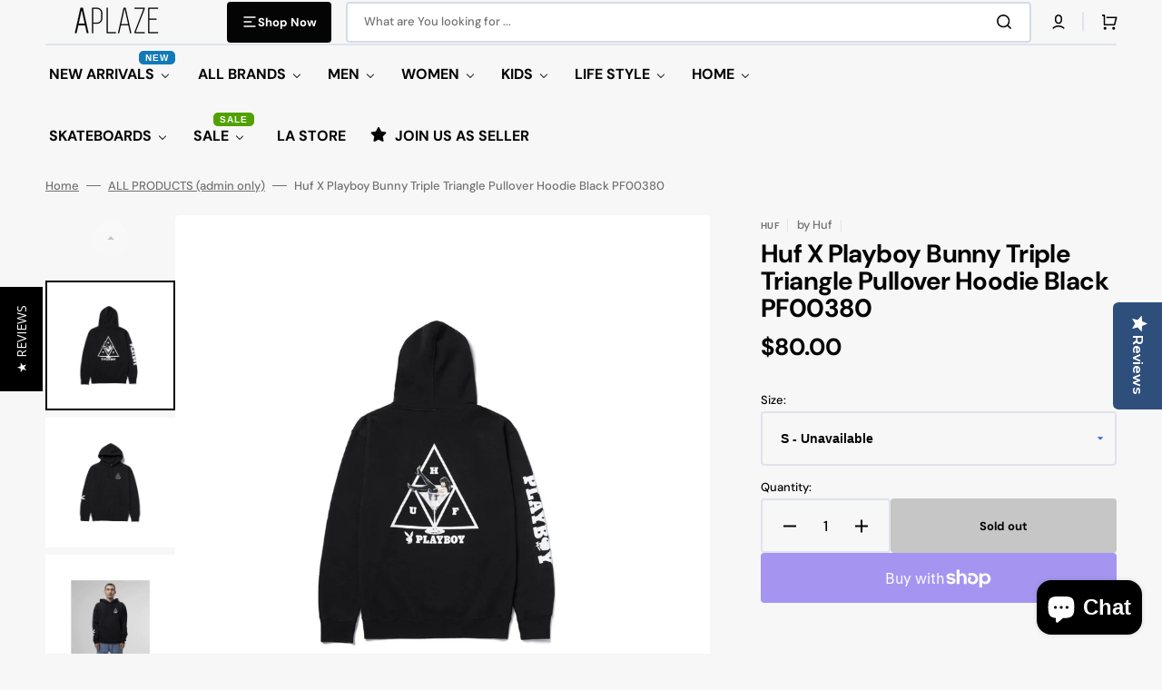

--- FILE ---
content_type: text/html; charset=utf-8
request_url: https://aplaze.com/products/copy-of-huf-playboy-color-block-pullover-hoodie-black-fl00150
body_size: 70359
content:
<!doctype html>
<html class="no-js" lang="en" data-scheme="light">
  <head>
    <meta charset="utf-8">
    <meta http-equiv="X-UA-Compatible" content="IE=edge">
    <meta name="viewport" content="width=device-width,initial-scale=1">
    <meta name="theme-color" content="">
    <link rel="canonical" href="https://aplaze.com/products/copy-of-huf-playboy-color-block-pullover-hoodie-black-fl00150">
    <link rel="preconnect" href="https://cdn.shopify.com" crossorigin><link rel="preconnect" href="https://fonts.shopifycdn.com" crossorigin><title>Huf X Playboy Bunny Triple Triangle Pullover Hoodie Black PF00380</title>

    
      <meta name="description" content="Huf X Playboy Bunny Triple Triangle Pullover Hoodie Black PF00380 Details 80/20 cotton-poly 330gsm pullover hoodie Playboy &amp;amp; HUF Triple Triangle logo screen-printed at left chest and back Playboy logo screen-printed at right sleeve Spacious drawcord hood Kangaroo handwarmer pocket Rib-knit hem and cuffs HUF woven l">
    

    

<meta property="og:site_name" content="APLAZE">
<meta property="og:url" content="https://aplaze.com/products/copy-of-huf-playboy-color-block-pullover-hoodie-black-fl00150">
<meta property="og:title" content="Huf X Playboy Bunny Triple Triangle Pullover Hoodie Black PF00380">
<meta property="og:type" content="product">
<meta property="og:description" content="Huf X Playboy Bunny Triple Triangle Pullover Hoodie Black PF00380 Details 80/20 cotton-poly 330gsm pullover hoodie Playboy &amp;amp; HUF Triple Triangle logo screen-printed at left chest and back Playboy logo screen-printed at right sleeve Spacious drawcord hood Kangaroo handwarmer pocket Rib-knit hem and cuffs HUF woven l"><meta property="og:image" content="http://aplaze.com/cdn/shop/products/8_78537d55-436d-46a5-9f63-1fd249d3d098.jpg?v=1685251827">
  <meta property="og:image:secure_url" content="https://aplaze.com/cdn/shop/products/8_78537d55-436d-46a5-9f63-1fd249d3d098.jpg?v=1685251827">
  <meta property="og:image:width" content="1000">
  <meta property="og:image:height" content="1333"><meta property="og:price:amount" content="80.00">
  <meta property="og:price:currency" content="USD"><meta name="twitter:card" content="summary_large_image">
<meta name="twitter:title" content="Huf X Playboy Bunny Triple Triangle Pullover Hoodie Black PF00380">
<meta name="twitter:description" content="Huf X Playboy Bunny Triple Triangle Pullover Hoodie Black PF00380 Details 80/20 cotton-poly 330gsm pullover hoodie Playboy &amp;amp; HUF Triple Triangle logo screen-printed at left chest and back Playboy logo screen-printed at right sleeve Spacious drawcord hood Kangaroo handwarmer pocket Rib-knit hem and cuffs HUF woven l">


    <script src="//aplaze.com/cdn/shop/t/41/assets/constants.js?v=37383056447335370521733326672" defer="defer"></script>
    <script src="//aplaze.com/cdn/shop/t/41/assets/pubsub.js?v=34180055027472970951733326673" defer="defer"></script>
    <script src="//aplaze.com/cdn/shop/t/41/assets/global.js?v=56601746115944325691733326672" defer="defer"></script>

    <script>window.performance && window.performance.mark && window.performance.mark('shopify.content_for_header.start');</script><meta name="google-site-verification" content="qn46Ny7Ql0XVVN-gi9eukjKg3nHVj4hjrqLd20vDGTI">
<meta name="facebook-domain-verification" content="kchw2ktxxxpqu35ma29owz2ercd68g">
<meta name="facebook-domain-verification" content="ez4ggs5f2qtgo8usiq8er3vma8vk8w">
<meta id="shopify-digital-wallet" name="shopify-digital-wallet" content="/17463115/digital_wallets/dialog">
<meta name="shopify-checkout-api-token" content="ed0ac00c6cbf942dd2b775bd0b5cd92e">
<meta id="in-context-paypal-metadata" data-shop-id="17463115" data-venmo-supported="false" data-environment="production" data-locale="en_US" data-paypal-v4="true" data-currency="USD">
<link rel="alternate" type="application/json+oembed" href="https://aplaze.com/products/copy-of-huf-playboy-color-block-pullover-hoodie-black-fl00150.oembed">
<script async="async" src="/checkouts/internal/preloads.js?locale=en-US"></script>
<link rel="preconnect" href="https://shop.app" crossorigin="anonymous">
<script async="async" src="https://shop.app/checkouts/internal/preloads.js?locale=en-US&shop_id=17463115" crossorigin="anonymous"></script>
<script id="apple-pay-shop-capabilities" type="application/json">{"shopId":17463115,"countryCode":"US","currencyCode":"USD","merchantCapabilities":["supports3DS"],"merchantId":"gid:\/\/shopify\/Shop\/17463115","merchantName":"APLAZE","requiredBillingContactFields":["postalAddress","email","phone"],"requiredShippingContactFields":["postalAddress","email","phone"],"shippingType":"shipping","supportedNetworks":["visa","masterCard","amex","discover","elo","jcb"],"total":{"type":"pending","label":"APLAZE","amount":"1.00"},"shopifyPaymentsEnabled":true,"supportsSubscriptions":true}</script>
<script id="shopify-features" type="application/json">{"accessToken":"ed0ac00c6cbf942dd2b775bd0b5cd92e","betas":["rich-media-storefront-analytics"],"domain":"aplaze.com","predictiveSearch":true,"shopId":17463115,"locale":"en"}</script>
<script>var Shopify = Shopify || {};
Shopify.shop = "acube3.myshopify.com";
Shopify.locale = "en";
Shopify.currency = {"active":"USD","rate":"1.0"};
Shopify.country = "US";
Shopify.theme = {"name":"Stockmart-010225","id":130997387325,"schema_name":"Stockmart","schema_version":"1.2.0","theme_store_id":2105,"role":"main"};
Shopify.theme.handle = "null";
Shopify.theme.style = {"id":null,"handle":null};
Shopify.cdnHost = "aplaze.com/cdn";
Shopify.routes = Shopify.routes || {};
Shopify.routes.root = "/";</script>
<script type="module">!function(o){(o.Shopify=o.Shopify||{}).modules=!0}(window);</script>
<script>!function(o){function n(){var o=[];function n(){o.push(Array.prototype.slice.apply(arguments))}return n.q=o,n}var t=o.Shopify=o.Shopify||{};t.loadFeatures=n(),t.autoloadFeatures=n()}(window);</script>
<script>
  window.ShopifyPay = window.ShopifyPay || {};
  window.ShopifyPay.apiHost = "shop.app\/pay";
  window.ShopifyPay.redirectState = null;
</script>
<script id="shop-js-analytics" type="application/json">{"pageType":"product"}</script>
<script defer="defer" async type="module" src="//aplaze.com/cdn/shopifycloud/shop-js/modules/v2/client.init-shop-cart-sync_D0dqhulL.en.esm.js"></script>
<script defer="defer" async type="module" src="//aplaze.com/cdn/shopifycloud/shop-js/modules/v2/chunk.common_CpVO7qML.esm.js"></script>
<script type="module">
  await import("//aplaze.com/cdn/shopifycloud/shop-js/modules/v2/client.init-shop-cart-sync_D0dqhulL.en.esm.js");
await import("//aplaze.com/cdn/shopifycloud/shop-js/modules/v2/chunk.common_CpVO7qML.esm.js");

  window.Shopify.SignInWithShop?.initShopCartSync?.({"fedCMEnabled":true,"windoidEnabled":true});

</script>
<script defer="defer" async type="module" src="//aplaze.com/cdn/shopifycloud/shop-js/modules/v2/client.payment-terms_BmrqWn8r.en.esm.js"></script>
<script defer="defer" async type="module" src="//aplaze.com/cdn/shopifycloud/shop-js/modules/v2/chunk.common_CpVO7qML.esm.js"></script>
<script defer="defer" async type="module" src="//aplaze.com/cdn/shopifycloud/shop-js/modules/v2/chunk.modal_DKF6x0Jh.esm.js"></script>
<script type="module">
  await import("//aplaze.com/cdn/shopifycloud/shop-js/modules/v2/client.payment-terms_BmrqWn8r.en.esm.js");
await import("//aplaze.com/cdn/shopifycloud/shop-js/modules/v2/chunk.common_CpVO7qML.esm.js");
await import("//aplaze.com/cdn/shopifycloud/shop-js/modules/v2/chunk.modal_DKF6x0Jh.esm.js");

  
</script>
<script>
  window.Shopify = window.Shopify || {};
  if (!window.Shopify.featureAssets) window.Shopify.featureAssets = {};
  window.Shopify.featureAssets['shop-js'] = {"shop-cart-sync":["modules/v2/client.shop-cart-sync_D9bwt38V.en.esm.js","modules/v2/chunk.common_CpVO7qML.esm.js"],"init-fed-cm":["modules/v2/client.init-fed-cm_BJ8NPuHe.en.esm.js","modules/v2/chunk.common_CpVO7qML.esm.js"],"init-shop-email-lookup-coordinator":["modules/v2/client.init-shop-email-lookup-coordinator_pVrP2-kG.en.esm.js","modules/v2/chunk.common_CpVO7qML.esm.js"],"shop-cash-offers":["modules/v2/client.shop-cash-offers_CNh7FWN-.en.esm.js","modules/v2/chunk.common_CpVO7qML.esm.js","modules/v2/chunk.modal_DKF6x0Jh.esm.js"],"init-shop-cart-sync":["modules/v2/client.init-shop-cart-sync_D0dqhulL.en.esm.js","modules/v2/chunk.common_CpVO7qML.esm.js"],"init-windoid":["modules/v2/client.init-windoid_DaoAelzT.en.esm.js","modules/v2/chunk.common_CpVO7qML.esm.js"],"shop-toast-manager":["modules/v2/client.shop-toast-manager_1DND8Tac.en.esm.js","modules/v2/chunk.common_CpVO7qML.esm.js"],"pay-button":["modules/v2/client.pay-button_CFeQi1r6.en.esm.js","modules/v2/chunk.common_CpVO7qML.esm.js"],"shop-button":["modules/v2/client.shop-button_Ca94MDdQ.en.esm.js","modules/v2/chunk.common_CpVO7qML.esm.js"],"shop-login-button":["modules/v2/client.shop-login-button_DPYNfp1Z.en.esm.js","modules/v2/chunk.common_CpVO7qML.esm.js","modules/v2/chunk.modal_DKF6x0Jh.esm.js"],"avatar":["modules/v2/client.avatar_BTnouDA3.en.esm.js"],"shop-follow-button":["modules/v2/client.shop-follow-button_BMKh4nJE.en.esm.js","modules/v2/chunk.common_CpVO7qML.esm.js","modules/v2/chunk.modal_DKF6x0Jh.esm.js"],"init-customer-accounts-sign-up":["modules/v2/client.init-customer-accounts-sign-up_CJXi5kRN.en.esm.js","modules/v2/client.shop-login-button_DPYNfp1Z.en.esm.js","modules/v2/chunk.common_CpVO7qML.esm.js","modules/v2/chunk.modal_DKF6x0Jh.esm.js"],"init-shop-for-new-customer-accounts":["modules/v2/client.init-shop-for-new-customer-accounts_BoBxkgWu.en.esm.js","modules/v2/client.shop-login-button_DPYNfp1Z.en.esm.js","modules/v2/chunk.common_CpVO7qML.esm.js","modules/v2/chunk.modal_DKF6x0Jh.esm.js"],"init-customer-accounts":["modules/v2/client.init-customer-accounts_DCuDTzpR.en.esm.js","modules/v2/client.shop-login-button_DPYNfp1Z.en.esm.js","modules/v2/chunk.common_CpVO7qML.esm.js","modules/v2/chunk.modal_DKF6x0Jh.esm.js"],"checkout-modal":["modules/v2/client.checkout-modal_U_3e4VxF.en.esm.js","modules/v2/chunk.common_CpVO7qML.esm.js","modules/v2/chunk.modal_DKF6x0Jh.esm.js"],"lead-capture":["modules/v2/client.lead-capture_DEgn0Z8u.en.esm.js","modules/v2/chunk.common_CpVO7qML.esm.js","modules/v2/chunk.modal_DKF6x0Jh.esm.js"],"shop-login":["modules/v2/client.shop-login_CoM5QKZ_.en.esm.js","modules/v2/chunk.common_CpVO7qML.esm.js","modules/v2/chunk.modal_DKF6x0Jh.esm.js"],"payment-terms":["modules/v2/client.payment-terms_BmrqWn8r.en.esm.js","modules/v2/chunk.common_CpVO7qML.esm.js","modules/v2/chunk.modal_DKF6x0Jh.esm.js"]};
</script>
<script>(function() {
  var isLoaded = false;
  function asyncLoad() {
    if (isLoaded) return;
    isLoaded = true;
    var urls = ["https:\/\/cdn-loyalty.yotpo.com\/loader\/UV5DVD5tL4OcLNROeqaXRA.js?shop=acube3.myshopify.com","https:\/\/script.dev.flomllr.com\/controller.js?stamp=1604468010788\u0026shop=acube3.myshopify.com","\/\/staticw2.yotpo.com\/XM1m14ckisYxbYMuauQ2BMPgcD1v5H5MADJPVRDB\/widget.js?shop=acube3.myshopify.com","\/\/cdn.shopify.com\/proxy\/7e3ffd7433b85eb3da505a8263effe9c2b81382905a043bff1cbf7bb4cf97b2f\/bingshoppingtool-t2app-prod.trafficmanager.net\/uet\/tracking_script?shop=acube3.myshopify.com\u0026sp-cache-control=cHVibGljLCBtYXgtYWdlPTkwMA","https:\/\/cks3.amplifiedcdn.com\/ckjs.production.min.js?unique_id=acube3.myshopify.com\u0026shop=acube3.myshopify.com","https:\/\/cdn.shopify.com\/s\/files\/1\/1746\/3115\/t\/26\/assets\/clever_adwords_global_tag.js?shop=acube3.myshopify.com","https:\/\/shopify.seon.io\/app.js?shop=acube3.myshopify.com","https:\/\/cdn.nfcube.com\/instafeed-24039bb89af917c60457816d14c1a915.js?shop=acube3.myshopify.com","https:\/\/cdn.one.store\/javascript\/dist\/1.0\/jcr-widget.js?account_id=shopify:acube3.myshopify.com\u0026shop=acube3.myshopify.com","https:\/\/ccjs.amplifiedcdn.com\/ccjs.umd.js?unique_id=acube3.myshopify.com\u0026shop=acube3.myshopify.com","https:\/\/upsells.boldapps.net\/v2_ui\/js\/UpsellTracker.js?shop=acube3.myshopify.com","https:\/\/upsells.boldapps.net\/v2_ui\/js\/upsell.js?shop=acube3.myshopify.com","https:\/\/cdn.hextom.com\/js\/freeshippingbar.js?shop=acube3.myshopify.com","https:\/\/loox.io\/widget\/NySltC99z\/loox.1744656451402.js?shop=acube3.myshopify.com","https:\/\/cdn.perzonalization.com\/js\/loader\/shopify.loader.js?shop=acube3.myshopify.com"];
    for (var i = 0; i < urls.length; i++) {
      var s = document.createElement('script');
      s.type = 'text/javascript';
      s.async = true;
      s.src = urls[i];
      var x = document.getElementsByTagName('script')[0];
      x.parentNode.insertBefore(s, x);
    }
  };
  if(window.attachEvent) {
    window.attachEvent('onload', asyncLoad);
  } else {
    window.addEventListener('load', asyncLoad, false);
  }
})();</script>
<script id="__st">var __st={"a":17463115,"offset":-28800,"reqid":"2c6d4bb6-f1cc-466f-a2c9-b07e9c87f850-1764312618","pageurl":"aplaze.com\/products\/copy-of-huf-playboy-color-block-pullover-hoodie-black-fl00150","u":"2168be237a6b","p":"product","rtyp":"product","rid":4827924955197};</script>
<script>window.ShopifyPaypalV4VisibilityTracking = true;</script>
<script id="captcha-bootstrap">!function(){'use strict';const t='contact',e='account',n='new_comment',o=[[t,t],['blogs',n],['comments',n],[t,'customer']],c=[[e,'customer_login'],[e,'guest_login'],[e,'recover_customer_password'],[e,'create_customer']],r=t=>t.map((([t,e])=>`form[action*='/${t}']:not([data-nocaptcha='true']) input[name='form_type'][value='${e}']`)).join(','),a=t=>()=>t?[...document.querySelectorAll(t)].map((t=>t.form)):[];function s(){const t=[...o],e=r(t);return a(e)}const i='password',u='form_key',d=['recaptcha-v3-token','g-recaptcha-response','h-captcha-response',i],f=()=>{try{return window.sessionStorage}catch{return}},m='__shopify_v',_=t=>t.elements[u];function p(t,e,n=!1){try{const o=window.sessionStorage,c=JSON.parse(o.getItem(e)),{data:r}=function(t){const{data:e,action:n}=t;return t[m]||n?{data:e,action:n}:{data:t,action:n}}(c);for(const[e,n]of Object.entries(r))t.elements[e]&&(t.elements[e].value=n);n&&o.removeItem(e)}catch(o){console.error('form repopulation failed',{error:o})}}const l='form_type',E='cptcha';function T(t){t.dataset[E]=!0}const w=window,h=w.document,L='Shopify',v='ce_forms',y='captcha';let A=!1;((t,e)=>{const n=(g='f06e6c50-85a8-45c8-87d0-21a2b65856fe',I='https://cdn.shopify.com/shopifycloud/storefront-forms-hcaptcha/ce_storefront_forms_captcha_hcaptcha.v1.5.2.iife.js',D={infoText:'Protected by hCaptcha',privacyText:'Privacy',termsText:'Terms'},(t,e,n)=>{const o=w[L][v],c=o.bindForm;if(c)return c(t,g,e,D).then(n);var r;o.q.push([[t,g,e,D],n]),r=I,A||(h.body.append(Object.assign(h.createElement('script'),{id:'captcha-provider',async:!0,src:r})),A=!0)});var g,I,D;w[L]=w[L]||{},w[L][v]=w[L][v]||{},w[L][v].q=[],w[L][y]=w[L][y]||{},w[L][y].protect=function(t,e){n(t,void 0,e),T(t)},Object.freeze(w[L][y]),function(t,e,n,w,h,L){const[v,y,A,g]=function(t,e,n){const i=e?o:[],u=t?c:[],d=[...i,...u],f=r(d),m=r(i),_=r(d.filter((([t,e])=>n.includes(e))));return[a(f),a(m),a(_),s()]}(w,h,L),I=t=>{const e=t.target;return e instanceof HTMLFormElement?e:e&&e.form},D=t=>v().includes(t);t.addEventListener('submit',(t=>{const e=I(t);if(!e)return;const n=D(e)&&!e.dataset.hcaptchaBound&&!e.dataset.recaptchaBound,o=_(e),c=g().includes(e)&&(!o||!o.value);(n||c)&&t.preventDefault(),c&&!n&&(function(t){try{if(!f())return;!function(t){const e=f();if(!e)return;const n=_(t);if(!n)return;const o=n.value;o&&e.removeItem(o)}(t);const e=Array.from(Array(32),(()=>Math.random().toString(36)[2])).join('');!function(t,e){_(t)||t.append(Object.assign(document.createElement('input'),{type:'hidden',name:u})),t.elements[u].value=e}(t,e),function(t,e){const n=f();if(!n)return;const o=[...t.querySelectorAll(`input[type='${i}']`)].map((({name:t})=>t)),c=[...d,...o],r={};for(const[a,s]of new FormData(t).entries())c.includes(a)||(r[a]=s);n.setItem(e,JSON.stringify({[m]:1,action:t.action,data:r}))}(t,e)}catch(e){console.error('failed to persist form',e)}}(e),e.submit())}));const S=(t,e)=>{t&&!t.dataset[E]&&(n(t,e.some((e=>e===t))),T(t))};for(const o of['focusin','change'])t.addEventListener(o,(t=>{const e=I(t);D(e)&&S(e,y())}));const B=e.get('form_key'),M=e.get(l),P=B&&M;t.addEventListener('DOMContentLoaded',(()=>{const t=y();if(P)for(const e of t)e.elements[l].value===M&&p(e,B);[...new Set([...A(),...v().filter((t=>'true'===t.dataset.shopifyCaptcha))])].forEach((e=>S(e,t)))}))}(h,new URLSearchParams(w.location.search),n,t,e,['guest_login'])})(!0,!0)}();</script>
<script integrity="sha256-52AcMU7V7pcBOXWImdc/TAGTFKeNjmkeM1Pvks/DTgc=" data-source-attribution="shopify.loadfeatures" defer="defer" src="//aplaze.com/cdn/shopifycloud/storefront/assets/storefront/load_feature-81c60534.js" crossorigin="anonymous"></script>
<script crossorigin="anonymous" defer="defer" src="//aplaze.com/cdn/shopifycloud/storefront/assets/shopify_pay/storefront-65b4c6d7.js?v=20250812"></script>
<script data-source-attribution="shopify.dynamic_checkout.dynamic.init">var Shopify=Shopify||{};Shopify.PaymentButton=Shopify.PaymentButton||{isStorefrontPortableWallets:!0,init:function(){window.Shopify.PaymentButton.init=function(){};var t=document.createElement("script");t.src="https://aplaze.com/cdn/shopifycloud/portable-wallets/latest/portable-wallets.en.js",t.type="module",document.head.appendChild(t)}};
</script>
<script data-source-attribution="shopify.dynamic_checkout.buyer_consent">
  function portableWalletsHideBuyerConsent(e){var t=document.getElementById("shopify-buyer-consent"),n=document.getElementById("shopify-subscription-policy-button");t&&n&&(t.classList.add("hidden"),t.setAttribute("aria-hidden","true"),n.removeEventListener("click",e))}function portableWalletsShowBuyerConsent(e){var t=document.getElementById("shopify-buyer-consent"),n=document.getElementById("shopify-subscription-policy-button");t&&n&&(t.classList.remove("hidden"),t.removeAttribute("aria-hidden"),n.addEventListener("click",e))}window.Shopify?.PaymentButton&&(window.Shopify.PaymentButton.hideBuyerConsent=portableWalletsHideBuyerConsent,window.Shopify.PaymentButton.showBuyerConsent=portableWalletsShowBuyerConsent);
</script>
<script>
  function portableWalletsCleanup(e){e&&e.src&&console.error("Failed to load portable wallets script "+e.src);var t=document.querySelectorAll("shopify-accelerated-checkout .shopify-payment-button__skeleton, shopify-accelerated-checkout-cart .wallet-cart-button__skeleton"),e=document.getElementById("shopify-buyer-consent");for(let e=0;e<t.length;e++)t[e].remove();e&&e.remove()}function portableWalletsNotLoadedAsModule(e){e instanceof ErrorEvent&&"string"==typeof e.message&&e.message.includes("import.meta")&&"string"==typeof e.filename&&e.filename.includes("portable-wallets")&&(window.removeEventListener("error",portableWalletsNotLoadedAsModule),window.Shopify.PaymentButton.failedToLoad=e,"loading"===document.readyState?document.addEventListener("DOMContentLoaded",window.Shopify.PaymentButton.init):window.Shopify.PaymentButton.init())}window.addEventListener("error",portableWalletsNotLoadedAsModule);
</script>

<script type="module" src="https://aplaze.com/cdn/shopifycloud/portable-wallets/latest/portable-wallets.en.js" onError="portableWalletsCleanup(this)" crossorigin="anonymous"></script>
<script nomodule>
  document.addEventListener("DOMContentLoaded", portableWalletsCleanup);
</script>

<script id='scb4127' type='text/javascript' async='' src='https://aplaze.com/cdn/shopifycloud/privacy-banner/storefront-banner.js'></script><link id="shopify-accelerated-checkout-styles" rel="stylesheet" media="screen" href="https://aplaze.com/cdn/shopifycloud/portable-wallets/latest/accelerated-checkout-backwards-compat.css" crossorigin="anonymous">
<style id="shopify-accelerated-checkout-cart">
        #shopify-buyer-consent {
  margin-top: 1em;
  display: inline-block;
  width: 100%;
}

#shopify-buyer-consent.hidden {
  display: none;
}

#shopify-subscription-policy-button {
  background: none;
  border: none;
  padding: 0;
  text-decoration: underline;
  font-size: inherit;
  cursor: pointer;
}

#shopify-subscription-policy-button::before {
  box-shadow: none;
}

      </style>
<script id="sections-script" data-sections="main-product,product-recommendations,header,footer" defer="defer" src="//aplaze.com/cdn/shop/t/41/compiled_assets/scripts.js?22163"></script>
<script>window.performance && window.performance.mark && window.performance.mark('shopify.content_for_header.end');</script>

    <style data-shopify>
      @font-face {
  font-family: "DM Sans";
  font-weight: 400;
  font-style: normal;
  font-display: swap;
  src: url("//aplaze.com/cdn/fonts/dm_sans/dmsans_n4.ec80bd4dd7e1a334c969c265873491ae56018d72.woff2") format("woff2"),
       url("//aplaze.com/cdn/fonts/dm_sans/dmsans_n4.87bdd914d8a61247b911147ae68e754d695c58a6.woff") format("woff");
}

      @font-face {
  font-family: "DM Sans";
  font-weight: 700;
  font-style: normal;
  font-display: swap;
  src: url("//aplaze.com/cdn/fonts/dm_sans/dmsans_n7.97e21d81502002291ea1de8aefb79170c6946ce5.woff2") format("woff2"),
       url("//aplaze.com/cdn/fonts/dm_sans/dmsans_n7.af5c214f5116410ca1d53a2090665620e78e2e1b.woff") format("woff");
}

      @font-face {
  font-family: "DM Sans";
  font-weight: 700;
  font-style: normal;
  font-display: swap;
  src: url("//aplaze.com/cdn/fonts/dm_sans/dmsans_n7.97e21d81502002291ea1de8aefb79170c6946ce5.woff2") format("woff2"),
       url("//aplaze.com/cdn/fonts/dm_sans/dmsans_n7.af5c214f5116410ca1d53a2090665620e78e2e1b.woff") format("woff");
}

      @font-face {
  font-family: "DM Sans";
  font-weight: 700;
  font-style: normal;
  font-display: swap;
  src: url("//aplaze.com/cdn/fonts/dm_sans/dmsans_n7.97e21d81502002291ea1de8aefb79170c6946ce5.woff2") format("woff2"),
       url("//aplaze.com/cdn/fonts/dm_sans/dmsans_n7.af5c214f5116410ca1d53a2090665620e78e2e1b.woff") format("woff");
}

      @font-face {
  font-family: "DM Sans";
  font-weight: 400;
  font-style: normal;
  font-display: swap;
  src: url("//aplaze.com/cdn/fonts/dm_sans/dmsans_n4.ec80bd4dd7e1a334c969c265873491ae56018d72.woff2") format("woff2"),
       url("//aplaze.com/cdn/fonts/dm_sans/dmsans_n4.87bdd914d8a61247b911147ae68e754d695c58a6.woff") format("woff");
}

      @font-face {
  font-family: "DM Sans";
  font-weight: 700;
  font-style: normal;
  font-display: swap;
  src: url("//aplaze.com/cdn/fonts/dm_sans/dmsans_n7.97e21d81502002291ea1de8aefb79170c6946ce5.woff2") format("woff2"),
       url("//aplaze.com/cdn/fonts/dm_sans/dmsans_n7.af5c214f5116410ca1d53a2090665620e78e2e1b.woff") format("woff");
}

      @font-face {
  font-family: "DM Sans";
  font-weight: 700;
  font-style: normal;
  font-display: swap;
  src: url("//aplaze.com/cdn/fonts/dm_sans/dmsans_n7.97e21d81502002291ea1de8aefb79170c6946ce5.woff2") format("woff2"),
       url("//aplaze.com/cdn/fonts/dm_sans/dmsans_n7.af5c214f5116410ca1d53a2090665620e78e2e1b.woff") format("woff");
}

      @font-face {
  font-family: "DM Sans";
  font-weight: 700;
  font-style: normal;
  font-display: swap;
  src: url("//aplaze.com/cdn/fonts/dm_sans/dmsans_n7.97e21d81502002291ea1de8aefb79170c6946ce5.woff2") format("woff2"),
       url("//aplaze.com/cdn/fonts/dm_sans/dmsans_n7.af5c214f5116410ca1d53a2090665620e78e2e1b.woff") format("woff");
}

      @font-face {
  font-family: "DM Sans";
  font-weight: 700;
  font-style: normal;
  font-display: swap;
  src: url("//aplaze.com/cdn/fonts/dm_sans/dmsans_n7.97e21d81502002291ea1de8aefb79170c6946ce5.woff2") format("woff2"),
       url("//aplaze.com/cdn/fonts/dm_sans/dmsans_n7.af5c214f5116410ca1d53a2090665620e78e2e1b.woff") format("woff");
}

      @font-face {
  font-family: "DM Sans";
  font-weight: 400;
  font-style: normal;
  font-display: swap;
  src: url("//aplaze.com/cdn/fonts/dm_sans/dmsans_n4.ec80bd4dd7e1a334c969c265873491ae56018d72.woff2") format("woff2"),
       url("//aplaze.com/cdn/fonts/dm_sans/dmsans_n4.87bdd914d8a61247b911147ae68e754d695c58a6.woff") format("woff");
}

      @font-face {
  font-family: "DM Sans";
  font-weight: 300;
  font-style: normal;
  font-display: swap;
  src: url("//aplaze.com/cdn/fonts/dm_sans/dmsans_n3.d218434bb518134511e5205d90c23cfb8a1b261b.woff2") format("woff2"),
       url("//aplaze.com/cdn/fonts/dm_sans/dmsans_n3.0c324a11de656e0e3f656188ad5de9ff34f70c04.woff") format("woff");
}

      @font-face {
  font-family: "DM Sans";
  font-weight: 400;
  font-style: normal;
  font-display: swap;
  src: url("//aplaze.com/cdn/fonts/dm_sans/dmsans_n4.ec80bd4dd7e1a334c969c265873491ae56018d72.woff2") format("woff2"),
       url("//aplaze.com/cdn/fonts/dm_sans/dmsans_n4.87bdd914d8a61247b911147ae68e754d695c58a6.woff") format("woff");
}

      @font-face {
  font-family: "DM Sans";
  font-weight: 500;
  font-style: normal;
  font-display: swap;
  src: url("//aplaze.com/cdn/fonts/dm_sans/dmsans_n5.8a0f1984c77eb7186ceb87c4da2173ff65eb012e.woff2") format("woff2"),
       url("//aplaze.com/cdn/fonts/dm_sans/dmsans_n5.9ad2e755a89e15b3d6c53259daad5fc9609888e6.woff") format("woff");
}

      @font-face {
  font-family: "DM Sans";
  font-weight: 700;
  font-style: normal;
  font-display: swap;
  src: url("//aplaze.com/cdn/fonts/dm_sans/dmsans_n7.97e21d81502002291ea1de8aefb79170c6946ce5.woff2") format("woff2"),
       url("//aplaze.com/cdn/fonts/dm_sans/dmsans_n7.af5c214f5116410ca1d53a2090665620e78e2e1b.woff") format("woff");
}

      @font-face {
  font-family: "DM Sans";
  font-weight: 400;
  font-style: italic;
  font-display: swap;
  src: url("//aplaze.com/cdn/fonts/dm_sans/dmsans_i4.b8fe05e69ee95d5a53155c346957d8cbf5081c1a.woff2") format("woff2"),
       url("//aplaze.com/cdn/fonts/dm_sans/dmsans_i4.403fe28ee2ea63e142575c0aa47684d65f8c23a0.woff") format("woff");
}

      @font-face {
  font-family: "DM Sans";
  font-weight: 700;
  font-style: italic;
  font-display: swap;
  src: url("//aplaze.com/cdn/fonts/dm_sans/dmsans_i7.52b57f7d7342eb7255084623d98ab83fd96e7f9b.woff2") format("woff2"),
       url("//aplaze.com/cdn/fonts/dm_sans/dmsans_i7.d5e14ef18a1d4a8ce78a4187580b4eb1759c2eda.woff") format("woff");
}

      @font-face {
  font-family: "DM Sans";
  font-weight: 700;
  font-style: italic;
  font-display: swap;
  src: url("//aplaze.com/cdn/fonts/dm_sans/dmsans_i7.52b57f7d7342eb7255084623d98ab83fd96e7f9b.woff2") format("woff2"),
       url("//aplaze.com/cdn/fonts/dm_sans/dmsans_i7.d5e14ef18a1d4a8ce78a4187580b4eb1759c2eda.woff") format("woff");
}


      :root {
      --spaced-section: 5rem;

      --font-body-family: "DM Sans", sans-serif;
      --font-body-style: normal;
      --font-body-weight: 400;

      --font-body-scale: 1.6;
      --font-body-line-height: 1.3;

      --font-heading-family: "DM Sans", sans-serif;
      --font-heading-style: normal;
      --font-heading-weight: 700;
      --font-heading-letter-spacing: -0.2em;
      --font-heading-line-height: 1.1;

      --font-subtitle-family: "DM Sans", sans-serif;
      --font-subtitle-style: normal;
      --font-subtitle-weight: 700;
      --font-subtitle-text-transform: uppercase;
      --font-subtitle-scale: 1.0;

      --font-heading-h1-scale: 1.0;
      --font-heading-h2-scale: 1.0;
      --font-heading-h3-scale: 1.0;
      --font-heading-h4-scale: 1.0;

      --font-heading-card-family: "DM Sans", sans-serif;
      --font-heading-card-style: normal;
      --font-heading-card-weight: 700;
      --font-text-card-family: "DM Sans", sans-serif;
      --font-text-card-style: normal;
      --font-text-card-weight: 400;

      --font-heading-card-scale: 1.5;
      --font-text-card-scale: 1.2;

      --font-button-family: "DM Sans", sans-serif;
      --font-button-style: normal;
      --font-button-weight: 700;
      --font-button-text-transform: none;
      --font-button-letter-spacing: 0;
      --font-subtitle-letter-spacing: 0.04em;

      --font-header-menu-family: "DM Sans", sans-serif;
      --font-header-menu-style: normal;
      --font-header-menu-weight: 700;
      --font-header-menu-text-transform: none;

      --font-footer-menu-family: "DM Sans", sans-serif;
      --font-footer-menu-style: normal;
      --font-footer-menu-weight: 700;
      --font-footer-link-size: 13px;

      --font-popups-heading-family: "DM Sans", sans-serif;
      --font-popups-heading-style: normal;
      --font-popups-heading-weight: 700;
      --font-popups-text-family: "DM Sans", sans-serif;
      --font-popups-text-style: normal;
      --font-popups-text-weight: 400;
      --font-popup-heading-scale: 1.0;
      --font-popup-text-scale: 1.0;
      --font-notification-heading-scale: 1.0;
      --font-notification-text-scale: 1.0;

      --color-base-text: 4, 4, 4;
      --color-secondary-text: 113, 113, 113;
      --color-title-text: 4, 4, 4;
      --dot-background-color: , , ;

      --color-base-background-1: 247, 247, 247;
      --color-base-background-2: 255, 255, 255;
      --color-base-background-5: 245, 245, 241;
      --color-base-background-3: 37, 37, 37;
      --color-base-background-4: 40, 40, 40;

      --color-announcement-bar-background-1: 4, 4, 4;
      --color-announcement-bar-background-2: 238, 238, 238;

      --color-base-solid-button-labels: 255, 255, 255;
      --color-base-solid-button-labels-hover: 255, 255, 255;
      --color-base-button-background: 4, 4, 4;
      --color-base-button-background-hover: 30, 72, 181;
      --color-base-outline-button-labels: 4, 4, 4;
      --color-base-outline-button-labels-hover: 4, 4, 4;
      --color-secondary-button-labels: 4, 4, 4;
      --color-secondary-button-labels-hover: 4, 4, 4;
      --color-tertiary-button-labels: 255, 255, 255;
      --color-tertiary-button-labels-hover: 4, 4, 4;
      --color-tertiary-button-background: 255, 255, 255;
      --color-tertiary-button-background-hover: 4, 4, 4;
      --border-radius-button: 4px;
      --color-text-accent: 53, 101, 224;

      --payment-terms-background-color: #f7f7f7;
      --color-overlay-background: 0, 0, 0;
      --color-base-background-input: 255, 255, 255;

      --color-base-border-input: 213, 220, 231;
      --color-hover-border-input: 53, 101, 224;

      --color-badge-sale-background: 45, 134, 83;
      --color-badge-sale-text: 255, 255, 255;
      --color-badge-soldout-background: 213, 31, 75;
      --color-badge-soldout-text: 255, 255, 255;
      --color-border: 224, 227, 238;
      --color-background-card: 255, 255, 255;
      --color-background-card-dark: 247, 247, 247;
      --color-scheme-toggle: 235, 235, 235;
      --color-scheme-toggle-text: 113, 113, 113;
      }

      @media screen and (min-width: 990px) {
      	:root {
      		--spaced-section: 16rem;
      	}
      }

      *,
      *::before,
      *::after {
      box-sizing: inherit;
      }

      html {
      box-sizing: border-box;
      font-size: 10px;
      height: 100%;
      }

      body {
      position: relative;
      display: grid;
      grid-template-rows: auto auto 1fr auto;
      grid-template-columns: 100%;
      min-height: 100%;
      margin: 0;
      font-size: calc(var(--font-body-scale) * 1rem);
      line-height: 1.5;
      font-family: var(--font-body-family);
      font-style: var(--font-body-style);
      font-weight: var(--font-body-weight);
      overflow-x: hidden;
      }
    </style>
    <link href="//aplaze.com/cdn/shop/t/41/assets/swiper-bundle.min.css?v=67104566617031410831733326673" rel="stylesheet" type="text/css" media="all" />
    <link href="//aplaze.com/cdn/shop/t/41/assets/base.css?v=63028896681358873721735834207" rel="stylesheet" type="text/css" media="all" /><link href="//aplaze.com/cdn/shop/t/41/assets/section-reviews.css?v=139319087961409867431733326673" rel="stylesheet" type="text/css" media="all" /><link
        rel="stylesheet"
        href="//aplaze.com/cdn/shop/t/41/assets/component-predictive-search.css?v=142162768390384479521733326672"
        media="print"
        onload="this.media='all'"
      ><link rel="preload" as="font" href="//aplaze.com/cdn/fonts/dm_sans/dmsans_n4.ec80bd4dd7e1a334c969c265873491ae56018d72.woff2" type="font/woff2" crossorigin><link rel="preload" as="font" href="//aplaze.com/cdn/fonts/dm_sans/dmsans_n7.97e21d81502002291ea1de8aefb79170c6946ce5.woff2" type="font/woff2" crossorigin><script>
      document.documentElement.className = document.documentElement.className.replace('no-js', 'js');
      if (Shopify.designMode) {
        document.documentElement.classList.add('shopify-design-mode');
      }
    </script>

    <script src="//aplaze.com/cdn/shop/t/41/assets/jquery-3.6.0.js?v=184217876181003224711733326672" defer="defer"></script>
    <script src="//aplaze.com/cdn/shop/t/41/assets/swiper-bundle.min.js?v=91266435261445688101733326673" defer="defer"></script>
    <script src="//aplaze.com/cdn/shop/t/41/assets/product-card.js?v=33653662592929030011733326672" defer="defer"></script>
    <script src="//aplaze.com/cdn/shop/t/41/assets/popup.js?v=60162291698382077661733326672" defer="defer"></script>
    

    <script>
      let cscoDarkMode = {};

      (function () {
        const body = document.querySelector('html[data-scheme]');

        cscoDarkMode = {
          init: function (e) {
            this.initMode(e);
            window.matchMedia('(prefers-color-scheme: dark)').addListener((e) => {
              this.initMode(e);
            });

            window.addEventListener('load', () => {
              const toggleBtns = document.querySelectorAll('.header__toggle-scheme');
              toggleBtns.forEach((btn) => {
                btn.addEventListener('click', (e) => {
                  e.preventDefault();

                  if ('auto' === body.getAttribute('data-scheme')) {
                    if (window.matchMedia('(prefers-color-scheme: dark)').matches) {
                      cscoDarkMode.changeScheme('light', true);
                    } else if (window.matchMedia('(prefers-color-scheme: light)').matches) {
                      cscoDarkMode.changeScheme('dark', true);
                    }
                  } else {
                    if ('dark' === body.getAttribute('data-scheme')) {
                      cscoDarkMode.changeScheme('light', true);
                    } else {
                      cscoDarkMode.changeScheme('dark', true);
                    }
                  }
                });
              });
            });
          },
          initMode: function (e) {
            let siteScheme = false;
            switch (
              'light' // Field. User’s system preference.
            ) {
              case 'dark':
                siteScheme = 'dark';
                break;
              case 'light':
                siteScheme = 'light';
                break;
              case 'system':
                siteScheme = 'auto';
                break;
            }
            if ('false') {
              // Field. Enable dark/light mode toggle.
              if ('light' === localStorage.getItem('_color_schema')) {
                siteScheme = 'light';
              }
              if ('dark' === localStorage.getItem('_color_schema')) {
                siteScheme = 'dark';
              }
            }
            if (siteScheme && siteScheme !== body.getAttribute('data-scheme')) {
              this.changeScheme(siteScheme, false);
            }
          },
          changeScheme: function (siteScheme, cookie) {
            body.classList.add('scheme-toggled');
            body.setAttribute('data-scheme', siteScheme);
            if (cookie) {
              localStorage.setItem('_color_schema', siteScheme);
            }
            setTimeout(() => {
              body.classList.remove('scheme-toggled');
            }, 100);
          },
        };
      })();

      cscoDarkMode.init();

      document.addEventListener('shopify:section:load', function () {
        setTimeout(() => {
          cscoDarkMode.init();
        }, 100);
      });
    </script>
  

<!-- BEGIN app block: shopify://apps/sa-variants/blocks/variant-king-combined-listing/ff68b20f-8c8f-491e-92bf-3e5b8f17ef88 -->














































  
  <script>
    window.vkcl_data = function(){
      return {
        "block_collection_settings": {"alignment":"left","enable":true,"swatch_location":"After image","switch_on_hover":true,"preselect_variant":false,"current_template":"product"},
        "currency": "USD",
        "currency_symbol": "$",
        "primary_locale": "en",
        "localized_string": {},
        "app_setting_styles": {"products_swatch_presentation":{"slide_left_button_svg":"","slide_right_button_svg":""},"collections_swatch_presentation":{"minified":false,"minified_products":false,"minified_template":"+{count}","slide_left_button_svg":"","minified_display_count":[3,6],"slide_right_button_svg":""}},
        "app_setting": {"display_logs":false,"pre_hide_strategy":"hide-all-theme-selectors","swatch_url_source":"cdn","product_data_source":"storefront","new_script":true},
        "app_setting_config": {"app_execution_strategy":"all","collections_options_disabled":null,"default_swatch_image":"none","do_not_select_an_option":null,"history_free_group_navigation":false,"notranslate":false,"products_options_disabled":null,"size_chart":null,"session_storage_timeout_seconds":60,"enable_swatch":{"cart":{"enable_on_cart_product_grid":true,"enable_on_cart_featured_product":true},"home":{"enable_on_home_product_grid":true,"enable_on_home_featured_product":true},"pages":{"enable_on_custom_product_grid":true,"enable_on_custom_featured_product":true},"article":{"enable_on_article_product_grid":true,"enable_on_article_featured_product":true},"products":{"enable_on_main_product":true,"enable_on_product_grid":true},"collections":{"enable_on_collection_quick_view":true,"enable_on_collection_product_grid":true},"list_collections":{"enable_on_list_collection_quick_view":true,"enable_on_list_collection_product_grid":true}},"product_template":null,"product_batch_size":250,"use_optimized_urls":true,"preselect_group_category":true,"enable_error_tracking":false,"preset_badge":{"order":[{"name":"sold_out","order":0},{"name":"sale","order":1},{"name":"new","order":2}],"new_badge_text":"NEW","new_badge_color":"#FFFFFF","sale_badge_text":"SALE","sale_badge_color":"#FFFFFF","new_badge_bg_color":"#121212D1","sale_badge_bg_color":"#D91C01D1","sold_out_badge_text":"SOLD OUT","sold_out_badge_color":"#FFFFFF","new_show_when_all_same":false,"sale_show_when_all_same":false,"sold_out_badge_bg_color":"#BBBBBBD1","new_product_max_duration":90,"sold_out_show_when_all_same":true,"min_price_diff_for_sale_badge":5}},
        "theme_settings_map": {"165517584":12778,"120483872829":12775,"125582344253":12775,"125586014269":12775,"120822005821":12775,"120484036669":12775,"125586571325":12775,"165514896":12774,"130997387325":12776,"126994186301":12776,"129815806013":12776,"83936018493":12775,"125599023165":12775,"165827408":12775,"125586473021":12775,"165802896":12777,"126791483453":12776,"121278791741":12775,"125578739773":12775,"83880607805":12775,"136359936061":12776},
        "theme_settings": {"12778":{"id":12778,"configurations":{"products":{"theme_type":"dawn","swatch_root":{"position":"before","selector":".selector-wrapper","groups_selector":"","section_selector":"[data-section-type=\"product-template\"]","secondary_position":"","secondary_selector":"","use_section_as_root":true},"option_selectors":"select.single-option-selector","selectors_to_hide":[".selector-wrapper"],"json_data_selector":"","add_to_cart_selector":"[name=\"add\"]","custom_button_params":{"data":[{"value_attribute":"data-value","option_attribute":"data-name"}],"selected_selector":".active"},"option_index_attributes":["data-index","data-option-position","data-object","data-product-option","data-option-index","name"],"add_to_cart_text_selector":"[name=\"add\"]\u003espan","selectors_to_hide_override":"","add_to_cart_enabled_classes":"","add_to_cart_disabled_classes":""},"collections":{"grid_updates":[{"name":"Vendor","template":"{{ vendor }}","display_position":"replace","display_selector":".product__vendor","element_selector":""},{"name":"Price","template":" \u003cspan class=\"product__price--on-sale\" {display_on_sale}{display_on_available}\u003e{price_with_format}\u003c\/span\u003e\n \u003cs {display_on_sale}{display_on_available}\u003e{compare_at_price_with_format}\u003c\/s\u003e\u003cspan class=\"product__price\" {hide_on_sale}{display_on_available}\u003e{price_with_format}\u003c\/span\u003e\u003cspan class=\"product__price\"{display_on_sold_out}{hide_on_sale}\u003e{price_with_format}\u003c\/span\u003e\u003cstrong class=\"sold-out-text\"{display_on_sold_out}{hide_on_sale}\u003e— Sold Out\u003c\/strong\u003e\u003cspan class=\"badge badge--sale\" {display_on_available}{display_on_sale}\u003e\u003cspan\u003eSale\u003c\/span\u003e\u003c\/span\u003e","display_position":"replace","display_selector":".product__prices","element_selector":""}],"data_selectors":{"url":"a","title":".product__title a","attributes":[],"form_input":"[name=\"id\"]","featured_image":"img.product__image, .product__image img","secondary_image":""},"attribute_updates":[{"selector":null,"template":null,"attribute":null}],"selectors_to_hide":[],"json_data_selector":"[sa-swatch-json]","swatch_root_selector":".product.grid__item","swatch_display_options":[{"label":"After image","position":"before","selector":"div.product__title"},{"label":"After price","position":"after","selector":".product__prices"},{"label":"After title","position":"after","selector":"div.product__title"}]}},"settings":{"products":{"handleize":false,"init_deferred":false,"label_split_symbol":"-","size_chart_selector":"","persist_group_variant":true,"hide_single_value_option":"none"},"collections":{"layer_index":12,"display_label":false,"continuous_lookup":3000,"json_data_from_api":true,"label_split_symbol":"-","price_trailing_zeroes":false,"hide_single_value_option":"none"}},"custom_scripts":[],"custom_css":"","theme_store_ids":[578],"schema_theme_names":["Simple"],"pre_hide_css_code":"html:not(.nojs):not(.no-js) .selector-wrapper{opacity:0;max-height:0}\n"},"12775":{"id":12775,"configurations":{"products":{"theme_type":"dawn","swatch_root":{"position":"before","selector":".product__variants-select, .product__variants-swatches, .product__section--qty","groups_selector":"","section_selector":".product__section.product-template, .modal__container.modal--active","secondary_position":"","secondary_selector":"","use_section_as_root":true},"option_selectors":".product__variants-select select, .product__variants-swatches input[type=\"radio\"]","selectors_to_hide":[".product__variants-swatches, .product__variants-select"],"json_data_selector":"","add_to_cart_selector":"[id=\"addToCart\"]","custom_button_params":{"data":[{"value_attribute":"data-value","option_attribute":"data-name"}],"selected_selector":".active"},"option_index_attributes":["data-index","data-option-position","data-object","data-product-option","data-option-index","name"],"add_to_cart_text_selector":"[id=\"addToCart\"]","selectors_to_hide_override":"","add_to_cart_enabled_classes":"","add_to_cart_disabled_classes":""},"collections":{"grid_updates":[{"name":"price","template":"\u003cdl class=\"price__sale\"\u003e\n\u003cdd\u003e\n\u003cspan class=\"price-item price-item--sale\"\u003e{{price_with_format}}\u003c\/span\u003e\n\u003c\/dd\u003e\n\u003cdd\u003e\n\u003cs class=\"price-item price-item--regular\" {{display_on_sale}}\u003e{{compare_at_price_with_format}}\u003c\/s\u003e\n\u003c\/dd\u003e\n\u003c\/dl\u003e","display_position":"replace","display_selector":"","element_selector":""},{"name":"sale badge","template":"\u003cdiv class=\"sale-item sale-item--amount icn\" {{display_on_sale}} {{display_on_available}}\u003eSave {{price_difference_with_format}}\u003c\/div\u003e","display_position":"bottom","display_selector":".prod-container","element_selector":".sale-item"},{"name":"sold out badge","template":"\u003cdiv class=\"so icn\" {{display_on_sold_out}}\u003eSold Out\u003c\/div\u003e","display_position":"botom","display_selector":".prod-container","element_selector":".so"}],"data_selectors":{"url":"a","title":".product-info h2","attributes":[],"form_input":"[name=\"id\"]","featured_image":".prod-image img:not(.hidden img)","secondary_image":".prod-image .hidden img"},"attribute_updates":[{"selector":null,"template":null,"attribute":null}],"selectors_to_hide":[".prod-colors, .prod-sizes"],"json_data_selector":"[sa-swatch-json]","swatch_root_selector":"div.product-index","swatch_display_options":[{"label":"After image","position":"before","selector":".product-info"},{"label":"After title","position":"after","selector":".product-info h2"},{"label":"After price","position":"after","selector":".price"}]}},"settings":{"products":{"handleize":false,"init_deferred":false,"label_split_symbol":"-","size_chart_selector":".size-chart","persist_group_variant":true,"hide_single_value_option":"none"},"collections":{"layer_index":12,"display_label":false,"continuous_lookup":3000,"json_data_from_api":true,"label_split_symbol":"-","price_trailing_zeroes":false,"hide_single_value_option":"none"}},"custom_scripts":[],"custom_css":".swatch-size-chart{float:right!important;}","theme_store_ids":[141],"schema_theme_names":["Fashionopolism","Unidentified"],"pre_hide_css_code":"html:not(.nojs):not(.no-js) .product__variants-swatches,html:not(.nojs):not(.no-js) .product__variants-select{opacity:0;max-height:0}\n"},"12775":{"id":12775,"configurations":{"products":{"theme_type":"dawn","swatch_root":{"position":"before","selector":".product__variants-select, .product__variants-swatches, .product__section--qty","groups_selector":"","section_selector":".product__section.product-template, .modal__container.modal--active","secondary_position":"","secondary_selector":"","use_section_as_root":true},"option_selectors":".product__variants-select select, .product__variants-swatches input[type=\"radio\"]","selectors_to_hide":[".product__variants-swatches, .product__variants-select"],"json_data_selector":"","add_to_cart_selector":"[id=\"addToCart\"]","custom_button_params":{"data":[{"value_attribute":"data-value","option_attribute":"data-name"}],"selected_selector":".active"},"option_index_attributes":["data-index","data-option-position","data-object","data-product-option","data-option-index","name"],"add_to_cart_text_selector":"[id=\"addToCart\"]","selectors_to_hide_override":"","add_to_cart_enabled_classes":"","add_to_cart_disabled_classes":""},"collections":{"grid_updates":[{"name":"price","template":"\u003cdl class=\"price__sale\"\u003e\n\u003cdd\u003e\n\u003cspan class=\"price-item price-item--sale\"\u003e{{price_with_format}}\u003c\/span\u003e\n\u003c\/dd\u003e\n\u003cdd\u003e\n\u003cs class=\"price-item price-item--regular\" {{display_on_sale}}\u003e{{compare_at_price_with_format}}\u003c\/s\u003e\n\u003c\/dd\u003e\n\u003c\/dl\u003e","display_position":"replace","display_selector":"","element_selector":""},{"name":"sale badge","template":"\u003cdiv class=\"sale-item sale-item--amount icn\" {{display_on_sale}} {{display_on_available}}\u003eSave {{price_difference_with_format}}\u003c\/div\u003e","display_position":"bottom","display_selector":".prod-container","element_selector":".sale-item"},{"name":"sold out badge","template":"\u003cdiv class=\"so icn\" {{display_on_sold_out}}\u003eSold Out\u003c\/div\u003e","display_position":"botom","display_selector":".prod-container","element_selector":".so"}],"data_selectors":{"url":"a","title":".product-info h2","attributes":[],"form_input":"[name=\"id\"]","featured_image":".prod-image img:not(.hidden img)","secondary_image":".prod-image .hidden img"},"attribute_updates":[{"selector":null,"template":null,"attribute":null}],"selectors_to_hide":[".prod-colors, .prod-sizes"],"json_data_selector":"[sa-swatch-json]","swatch_root_selector":"div.product-index","swatch_display_options":[{"label":"After image","position":"before","selector":".product-info"},{"label":"After title","position":"after","selector":".product-info h2"},{"label":"After price","position":"after","selector":".price"}]}},"settings":{"products":{"handleize":false,"init_deferred":false,"label_split_symbol":"-","size_chart_selector":".size-chart","persist_group_variant":true,"hide_single_value_option":"none"},"collections":{"layer_index":12,"display_label":false,"continuous_lookup":3000,"json_data_from_api":true,"label_split_symbol":"-","price_trailing_zeroes":false,"hide_single_value_option":"none"}},"custom_scripts":[],"custom_css":".swatch-size-chart{float:right!important;}","theme_store_ids":[141],"schema_theme_names":["Fashionopolism","Unidentified"],"pre_hide_css_code":"html:not(.nojs):not(.no-js) .product__variants-swatches,html:not(.nojs):not(.no-js) .product__variants-select{opacity:0;max-height:0}\n"},"12775":{"id":12775,"configurations":{"products":{"theme_type":"dawn","swatch_root":{"position":"before","selector":".product__variants-select, .product__variants-swatches, .product__section--qty","groups_selector":"","section_selector":".product__section.product-template, .modal__container.modal--active","secondary_position":"","secondary_selector":"","use_section_as_root":true},"option_selectors":".product__variants-select select, .product__variants-swatches input[type=\"radio\"]","selectors_to_hide":[".product__variants-swatches, .product__variants-select"],"json_data_selector":"","add_to_cart_selector":"[id=\"addToCart\"]","custom_button_params":{"data":[{"value_attribute":"data-value","option_attribute":"data-name"}],"selected_selector":".active"},"option_index_attributes":["data-index","data-option-position","data-object","data-product-option","data-option-index","name"],"add_to_cart_text_selector":"[id=\"addToCart\"]","selectors_to_hide_override":"","add_to_cart_enabled_classes":"","add_to_cart_disabled_classes":""},"collections":{"grid_updates":[{"name":"price","template":"\u003cdl class=\"price__sale\"\u003e\n\u003cdd\u003e\n\u003cspan class=\"price-item price-item--sale\"\u003e{{price_with_format}}\u003c\/span\u003e\n\u003c\/dd\u003e\n\u003cdd\u003e\n\u003cs class=\"price-item price-item--regular\" {{display_on_sale}}\u003e{{compare_at_price_with_format}}\u003c\/s\u003e\n\u003c\/dd\u003e\n\u003c\/dl\u003e","display_position":"replace","display_selector":"","element_selector":""},{"name":"sale badge","template":"\u003cdiv class=\"sale-item sale-item--amount icn\" {{display_on_sale}} {{display_on_available}}\u003eSave {{price_difference_with_format}}\u003c\/div\u003e","display_position":"bottom","display_selector":".prod-container","element_selector":".sale-item"},{"name":"sold out badge","template":"\u003cdiv class=\"so icn\" {{display_on_sold_out}}\u003eSold Out\u003c\/div\u003e","display_position":"botom","display_selector":".prod-container","element_selector":".so"}],"data_selectors":{"url":"a","title":".product-info h2","attributes":[],"form_input":"[name=\"id\"]","featured_image":".prod-image img:not(.hidden img)","secondary_image":".prod-image .hidden img"},"attribute_updates":[{"selector":null,"template":null,"attribute":null}],"selectors_to_hide":[".prod-colors, .prod-sizes"],"json_data_selector":"[sa-swatch-json]","swatch_root_selector":"div.product-index","swatch_display_options":[{"label":"After image","position":"before","selector":".product-info"},{"label":"After title","position":"after","selector":".product-info h2"},{"label":"After price","position":"after","selector":".price"}]}},"settings":{"products":{"handleize":false,"init_deferred":false,"label_split_symbol":"-","size_chart_selector":".size-chart","persist_group_variant":true,"hide_single_value_option":"none"},"collections":{"layer_index":12,"display_label":false,"continuous_lookup":3000,"json_data_from_api":true,"label_split_symbol":"-","price_trailing_zeroes":false,"hide_single_value_option":"none"}},"custom_scripts":[],"custom_css":".swatch-size-chart{float:right!important;}","theme_store_ids":[141],"schema_theme_names":["Fashionopolism","Unidentified"],"pre_hide_css_code":"html:not(.nojs):not(.no-js) .product__variants-swatches,html:not(.nojs):not(.no-js) .product__variants-select{opacity:0;max-height:0}\n"},"12775":{"id":12775,"configurations":{"products":{"theme_type":"dawn","swatch_root":{"position":"before","selector":".product__variants-select, .product__variants-swatches, .product__section--qty","groups_selector":"","section_selector":".product__section.product-template, .modal__container.modal--active","secondary_position":"","secondary_selector":"","use_section_as_root":true},"option_selectors":".product__variants-select select, .product__variants-swatches input[type=\"radio\"]","selectors_to_hide":[".product__variants-swatches, .product__variants-select"],"json_data_selector":"","add_to_cart_selector":"[id=\"addToCart\"]","custom_button_params":{"data":[{"value_attribute":"data-value","option_attribute":"data-name"}],"selected_selector":".active"},"option_index_attributes":["data-index","data-option-position","data-object","data-product-option","data-option-index","name"],"add_to_cart_text_selector":"[id=\"addToCart\"]","selectors_to_hide_override":"","add_to_cart_enabled_classes":"","add_to_cart_disabled_classes":""},"collections":{"grid_updates":[{"name":"price","template":"\u003cdl class=\"price__sale\"\u003e\n\u003cdd\u003e\n\u003cspan class=\"price-item price-item--sale\"\u003e{{price_with_format}}\u003c\/span\u003e\n\u003c\/dd\u003e\n\u003cdd\u003e\n\u003cs class=\"price-item price-item--regular\" {{display_on_sale}}\u003e{{compare_at_price_with_format}}\u003c\/s\u003e\n\u003c\/dd\u003e\n\u003c\/dl\u003e","display_position":"replace","display_selector":"","element_selector":""},{"name":"sale badge","template":"\u003cdiv class=\"sale-item sale-item--amount icn\" {{display_on_sale}} {{display_on_available}}\u003eSave {{price_difference_with_format}}\u003c\/div\u003e","display_position":"bottom","display_selector":".prod-container","element_selector":".sale-item"},{"name":"sold out badge","template":"\u003cdiv class=\"so icn\" {{display_on_sold_out}}\u003eSold Out\u003c\/div\u003e","display_position":"botom","display_selector":".prod-container","element_selector":".so"}],"data_selectors":{"url":"a","title":".product-info h2","attributes":[],"form_input":"[name=\"id\"]","featured_image":".prod-image img:not(.hidden img)","secondary_image":".prod-image .hidden img"},"attribute_updates":[{"selector":null,"template":null,"attribute":null}],"selectors_to_hide":[".prod-colors, .prod-sizes"],"json_data_selector":"[sa-swatch-json]","swatch_root_selector":"div.product-index","swatch_display_options":[{"label":"After image","position":"before","selector":".product-info"},{"label":"After title","position":"after","selector":".product-info h2"},{"label":"After price","position":"after","selector":".price"}]}},"settings":{"products":{"handleize":false,"init_deferred":false,"label_split_symbol":"-","size_chart_selector":".size-chart","persist_group_variant":true,"hide_single_value_option":"none"},"collections":{"layer_index":12,"display_label":false,"continuous_lookup":3000,"json_data_from_api":true,"label_split_symbol":"-","price_trailing_zeroes":false,"hide_single_value_option":"none"}},"custom_scripts":[],"custom_css":".swatch-size-chart{float:right!important;}","theme_store_ids":[141],"schema_theme_names":["Fashionopolism","Unidentified"],"pre_hide_css_code":"html:not(.nojs):not(.no-js) .product__variants-swatches,html:not(.nojs):not(.no-js) .product__variants-select{opacity:0;max-height:0}\n"},"12775":{"id":12775,"configurations":{"products":{"theme_type":"dawn","swatch_root":{"position":"before","selector":".product__variants-select, .product__variants-swatches, .product__section--qty","groups_selector":"","section_selector":".product__section.product-template, .modal__container.modal--active","secondary_position":"","secondary_selector":"","use_section_as_root":true},"option_selectors":".product__variants-select select, .product__variants-swatches input[type=\"radio\"]","selectors_to_hide":[".product__variants-swatches, .product__variants-select"],"json_data_selector":"","add_to_cart_selector":"[id=\"addToCart\"]","custom_button_params":{"data":[{"value_attribute":"data-value","option_attribute":"data-name"}],"selected_selector":".active"},"option_index_attributes":["data-index","data-option-position","data-object","data-product-option","data-option-index","name"],"add_to_cart_text_selector":"[id=\"addToCart\"]","selectors_to_hide_override":"","add_to_cart_enabled_classes":"","add_to_cart_disabled_classes":""},"collections":{"grid_updates":[{"name":"price","template":"\u003cdl class=\"price__sale\"\u003e\n\u003cdd\u003e\n\u003cspan class=\"price-item price-item--sale\"\u003e{{price_with_format}}\u003c\/span\u003e\n\u003c\/dd\u003e\n\u003cdd\u003e\n\u003cs class=\"price-item price-item--regular\" {{display_on_sale}}\u003e{{compare_at_price_with_format}}\u003c\/s\u003e\n\u003c\/dd\u003e\n\u003c\/dl\u003e","display_position":"replace","display_selector":"","element_selector":""},{"name":"sale badge","template":"\u003cdiv class=\"sale-item sale-item--amount icn\" {{display_on_sale}} {{display_on_available}}\u003eSave {{price_difference_with_format}}\u003c\/div\u003e","display_position":"bottom","display_selector":".prod-container","element_selector":".sale-item"},{"name":"sold out badge","template":"\u003cdiv class=\"so icn\" {{display_on_sold_out}}\u003eSold Out\u003c\/div\u003e","display_position":"botom","display_selector":".prod-container","element_selector":".so"}],"data_selectors":{"url":"a","title":".product-info h2","attributes":[],"form_input":"[name=\"id\"]","featured_image":".prod-image img:not(.hidden img)","secondary_image":".prod-image .hidden img"},"attribute_updates":[{"selector":null,"template":null,"attribute":null}],"selectors_to_hide":[".prod-colors, .prod-sizes"],"json_data_selector":"[sa-swatch-json]","swatch_root_selector":"div.product-index","swatch_display_options":[{"label":"After image","position":"before","selector":".product-info"},{"label":"After title","position":"after","selector":".product-info h2"},{"label":"After price","position":"after","selector":".price"}]}},"settings":{"products":{"handleize":false,"init_deferred":false,"label_split_symbol":"-","size_chart_selector":".size-chart","persist_group_variant":true,"hide_single_value_option":"none"},"collections":{"layer_index":12,"display_label":false,"continuous_lookup":3000,"json_data_from_api":true,"label_split_symbol":"-","price_trailing_zeroes":false,"hide_single_value_option":"none"}},"custom_scripts":[],"custom_css":".swatch-size-chart{float:right!important;}","theme_store_ids":[141],"schema_theme_names":["Fashionopolism","Unidentified"],"pre_hide_css_code":"html:not(.nojs):not(.no-js) .product__variants-swatches,html:not(.nojs):not(.no-js) .product__variants-select{opacity:0;max-height:0}\n"},"12775":{"id":12775,"configurations":{"products":{"theme_type":"dawn","swatch_root":{"position":"before","selector":".product__variants-select, .product__variants-swatches, .product__section--qty","groups_selector":"","section_selector":".product__section.product-template, .modal__container.modal--active","secondary_position":"","secondary_selector":"","use_section_as_root":true},"option_selectors":".product__variants-select select, .product__variants-swatches input[type=\"radio\"]","selectors_to_hide":[".product__variants-swatches, .product__variants-select"],"json_data_selector":"","add_to_cart_selector":"[id=\"addToCart\"]","custom_button_params":{"data":[{"value_attribute":"data-value","option_attribute":"data-name"}],"selected_selector":".active"},"option_index_attributes":["data-index","data-option-position","data-object","data-product-option","data-option-index","name"],"add_to_cart_text_selector":"[id=\"addToCart\"]","selectors_to_hide_override":"","add_to_cart_enabled_classes":"","add_to_cart_disabled_classes":""},"collections":{"grid_updates":[{"name":"price","template":"\u003cdl class=\"price__sale\"\u003e\n\u003cdd\u003e\n\u003cspan class=\"price-item price-item--sale\"\u003e{{price_with_format}}\u003c\/span\u003e\n\u003c\/dd\u003e\n\u003cdd\u003e\n\u003cs class=\"price-item price-item--regular\" {{display_on_sale}}\u003e{{compare_at_price_with_format}}\u003c\/s\u003e\n\u003c\/dd\u003e\n\u003c\/dl\u003e","display_position":"replace","display_selector":"","element_selector":""},{"name":"sale badge","template":"\u003cdiv class=\"sale-item sale-item--amount icn\" {{display_on_sale}} {{display_on_available}}\u003eSave {{price_difference_with_format}}\u003c\/div\u003e","display_position":"bottom","display_selector":".prod-container","element_selector":".sale-item"},{"name":"sold out badge","template":"\u003cdiv class=\"so icn\" {{display_on_sold_out}}\u003eSold Out\u003c\/div\u003e","display_position":"botom","display_selector":".prod-container","element_selector":".so"}],"data_selectors":{"url":"a","title":".product-info h2","attributes":[],"form_input":"[name=\"id\"]","featured_image":".prod-image img:not(.hidden img)","secondary_image":".prod-image .hidden img"},"attribute_updates":[{"selector":null,"template":null,"attribute":null}],"selectors_to_hide":[".prod-colors, .prod-sizes"],"json_data_selector":"[sa-swatch-json]","swatch_root_selector":"div.product-index","swatch_display_options":[{"label":"After image","position":"before","selector":".product-info"},{"label":"After title","position":"after","selector":".product-info h2"},{"label":"After price","position":"after","selector":".price"}]}},"settings":{"products":{"handleize":false,"init_deferred":false,"label_split_symbol":"-","size_chart_selector":".size-chart","persist_group_variant":true,"hide_single_value_option":"none"},"collections":{"layer_index":12,"display_label":false,"continuous_lookup":3000,"json_data_from_api":true,"label_split_symbol":"-","price_trailing_zeroes":false,"hide_single_value_option":"none"}},"custom_scripts":[],"custom_css":".swatch-size-chart{float:right!important;}","theme_store_ids":[141],"schema_theme_names":["Fashionopolism","Unidentified"],"pre_hide_css_code":"html:not(.nojs):not(.no-js) .product__variants-swatches,html:not(.nojs):not(.no-js) .product__variants-select{opacity:0;max-height:0}\n"},"12774":{"id":12774,"configurations":{"products":{"theme_type":"dawn","swatch_root":{"position":"before","selector":"form[action*=\"\/cart\/add\"]","groups_selector":"","section_selector":"[data-section-type=\"product\"]","secondary_position":"","secondary_selector":"","use_section_as_root":true},"option_selectors":"select.single-option-selector","selectors_to_hide":[".selector-wrapper"],"json_data_selector":"","add_to_cart_selector":"[name=\"add\"]","custom_button_params":{"data":[{"value_attribute":"data-value","option_attribute":"data-name"}],"selected_selector":".active"},"option_index_attributes":["data-index","data-option-position","data-object","data-product-option","data-option-index","name"],"add_to_cart_text_selector":"[name=\"add\"]\u003espan","selectors_to_hide_override":"","add_to_cart_enabled_classes":"","add_to_cart_disabled_classes":""},"collections":{"grid_updates":[{"name":"price","template":"\u003cdiv class=\"sa-price-wrapper\"\u003e\n\u003cspan class=\"sa-compare-at-price\" {display_on_sale}\u003e{compare_at_price_with_format}\u003c\/span\u003e\n\u003cspan class=\"sa-price\" \u003e{price_with_format}\u003c\/span\u003e\n\u003cdiv class=\"price__badges_custom\"\u003e\u003c\/div\u003e\u003c\/div\u003e","display_position":"after","display_selector":"div.product-card__title","element_selector":"dl.price, .sa-price-wrapper"},{"name":"Sale","template":"\u003cspan class=\"price__badge price__badge--sale\" aria-hidden=\"true\"{{display_on_available}} {{display_on_sale}}\u003e\u003cspan\u003eSale\u003c\/span\u003e\u003c\/span\u003e","display_position":"top","display_selector":".price__badges_custom","element_selector":".price__badge--sale"},{"name":"Soldout","template":"\u003cspan class=\"price__badge price__badge--sold-out\" {{display_on_sold_out}}\u003e\u003cspan\u003eSold out\u003c\/span\u003e\u003c\/span\u003e","display_position":"top","display_selector":".price__badges_custom","element_selector":".price__badge--sold-out"}],"data_selectors":{"url":"a","title":".grid-view-item__title","attributes":[],"form_input":"[name=\"id\"]","featured_image":"img.grid-view-item__image","secondary_image":"img:not(.grid-view-item__image)"},"attribute_updates":[{"selector":null,"template":null,"attribute":null}],"selectors_to_hide":[],"json_data_selector":"[sa-swatch-json]","swatch_root_selector":"[data-section-type=\"collection-template\"] .grid__item .grid-view-item, .grid-view-item.product-card","swatch_display_options":[{"label":"After image","position":"after","selector":".grid-view-item__image, .product-card__image-with-placeholder-wrapper"},{"label":"After price","position":"after","selector":".grid-view-item__meta"},{"label":"After title","position":"after","selector":".grid-view-item__title"}]}},"settings":{"products":{"handleize":false,"init_deferred":false,"label_split_symbol":"-","size_chart_selector":"","persist_group_variant":true,"hide_single_value_option":"none"},"collections":{"layer_index":12,"display_label":false,"continuous_lookup":3000,"json_data_from_api":true,"label_split_symbol":"-","price_trailing_zeroes":true,"hide_single_value_option":"none"}},"custom_scripts":[],"custom_css":".sa-compare-at-price {text-decoration: line-through; color: #f94c43; font-weight: 600; font-style: normal;}\n.sa-price {color: #6a6a6a; font-weight: 600; font-style: normal;}\n[id=\"Collection\"] .grid-view-item, .product-card.grid-view-item, [id=\"shopify-section-featured-collections\"] .grid-view-item {margin:35px 0px 0px 0px!important;}\n.price__badges_custom span.price__badge:not([style]) {display: unset;}","theme_store_ids":[796],"schema_theme_names":["Debut"],"pre_hide_css_code":"html:not(.nojs):not(.no-js) .selector-wrapper{opacity:0;max-height:0}\n"},"12776":{"id":12776,"configurations":{"products":{"theme_type":"dawn","swatch_root":{"position":"before","selector":"variant-selects, variant-radios","groups_selector":"","section_selector":"section.container,.featured-product","secondary_position":"","secondary_selector":"","use_section_as_root":true},"option_selectors":"variant-selects input, variant-selects select, variant-radios input","selectors_to_hide":["variant-selects, variant-radios"],"json_data_selector":"","add_to_cart_selector":"[name=\"add\"].product-form__submit","custom_button_params":{"data":[{"value_attribute":"data-value","option_attribute":"data-name"}],"selected_selector":".active"},"option_index_attributes":["data-index","data-option-position","data-object","data-product-option","data-option-index","name"],"add_to_cart_text_selector":"[name=\"add\"].product-form__submit span","selectors_to_hide_override":"","add_to_cart_enabled_classes":"","add_to_cart_disabled_classes":""},"collections":{"grid_updates":[{"name":"Sale","template":"\u003cspan class=\"badge badge--sale\" aria-hidden=\"true\" {{display_on_sale}} {{display_on_available}}\u003eSale\u003c\/span\u003e","display_position":"replace","display_selector":".card__badge","element_selector":""},{"name":"Sold out","template":"\u003cspan class=\"badge badge--soldout\" aria-hidden=\"true\" {{display_on_sold_out}}\u003eSold out\u003c\/span\u003e","display_position":"replace","display_selector":".card__badge","element_selector":""},{"name":"price","template":"\u003cdl\u003e\n\u003cdiv class=\"price__sale\"\u003e\n\u003cdd\u003e\n\u003cspan class=\"price-item price-item--sale\"\u003e{{price_with_format}}\u003c\/span\u003e\n\u003c\/dd\u003e\n\u003cdd class=\"price__compare\"\u003e\n\u003cs class=\"price-item price-item--regular\" {{display_on_sale}}\u003e{{compare_at_price_with_format}}\u003c\/s\u003e\n\u003c\/dd\u003e\n\u003c\/div\u003e\n\u003c\/dl\u003e","display_position":"replace","display_selector":"div.price","element_selector":""}],"data_selectors":{"url":"a","title":".card__title","attributes":[],"form_input":"[name=\"id\"]","featured_image":".media img:first-child","secondary_image":".media img:nth-child(2)"},"attribute_updates":[{"selector":null,"template":null,"attribute":null}],"selectors_to_hide":["variant-radios"],"json_data_selector":"[sa-swatch-json]","swatch_root_selector":".collection-product-card","swatch_display_options":[{"label":"After image","position":"top","selector":".card-information"},{"label":"After title","position":"after","selector":".card__title"},{"label":"After price","position":"after","selector":"div.price"}]}},"settings":{"products":{"handleize":false,"init_deferred":false,"label_split_symbol":"-","size_chart_selector":"","persist_group_variant":true,"hide_single_value_option":"none"},"collections":{"layer_index":12,"display_label":false,"continuous_lookup":3000,"json_data_from_api":true,"label_split_symbol":"-","price_trailing_zeroes":false,"hide_single_value_option":"none"}},"custom_scripts":[],"custom_css":"","theme_store_ids":[2105],"schema_theme_names":["Stockmart"],"pre_hide_css_code":"html:not(.nojs):not(.no-js) variant-selects,html:not(.nojs):not(.no-js) variant-radios{opacity:0;max-height:0}\n"},"12776":{"id":12776,"configurations":{"products":{"theme_type":"dawn","swatch_root":{"position":"before","selector":"variant-selects, variant-radios","groups_selector":"","section_selector":"section.container,.featured-product","secondary_position":"","secondary_selector":"","use_section_as_root":true},"option_selectors":"variant-selects input, variant-selects select, variant-radios input","selectors_to_hide":["variant-selects, variant-radios"],"json_data_selector":"","add_to_cart_selector":"[name=\"add\"].product-form__submit","custom_button_params":{"data":[{"value_attribute":"data-value","option_attribute":"data-name"}],"selected_selector":".active"},"option_index_attributes":["data-index","data-option-position","data-object","data-product-option","data-option-index","name"],"add_to_cart_text_selector":"[name=\"add\"].product-form__submit span","selectors_to_hide_override":"","add_to_cart_enabled_classes":"","add_to_cart_disabled_classes":""},"collections":{"grid_updates":[{"name":"Sale","template":"\u003cspan class=\"badge badge--sale\" aria-hidden=\"true\" {{display_on_sale}} {{display_on_available}}\u003eSale\u003c\/span\u003e","display_position":"replace","display_selector":".card__badge","element_selector":""},{"name":"Sold out","template":"\u003cspan class=\"badge badge--soldout\" aria-hidden=\"true\" {{display_on_sold_out}}\u003eSold out\u003c\/span\u003e","display_position":"replace","display_selector":".card__badge","element_selector":""},{"name":"price","template":"\u003cdl\u003e\n\u003cdiv class=\"price__sale\"\u003e\n\u003cdd\u003e\n\u003cspan class=\"price-item price-item--sale\"\u003e{{price_with_format}}\u003c\/span\u003e\n\u003c\/dd\u003e\n\u003cdd class=\"price__compare\"\u003e\n\u003cs class=\"price-item price-item--regular\" {{display_on_sale}}\u003e{{compare_at_price_with_format}}\u003c\/s\u003e\n\u003c\/dd\u003e\n\u003c\/div\u003e\n\u003c\/dl\u003e","display_position":"replace","display_selector":"div.price","element_selector":""}],"data_selectors":{"url":"a","title":".card__title","attributes":[],"form_input":"[name=\"id\"]","featured_image":".media img:first-child","secondary_image":".media img:nth-child(2)"},"attribute_updates":[{"selector":null,"template":null,"attribute":null}],"selectors_to_hide":["variant-radios"],"json_data_selector":"[sa-swatch-json]","swatch_root_selector":".collection-product-card","swatch_display_options":[{"label":"After image","position":"top","selector":".card-information"},{"label":"After title","position":"after","selector":".card__title"},{"label":"After price","position":"after","selector":"div.price"}]}},"settings":{"products":{"handleize":false,"init_deferred":false,"label_split_symbol":"-","size_chart_selector":"","persist_group_variant":true,"hide_single_value_option":"none"},"collections":{"layer_index":12,"display_label":false,"continuous_lookup":3000,"json_data_from_api":true,"label_split_symbol":"-","price_trailing_zeroes":false,"hide_single_value_option":"none"}},"custom_scripts":[],"custom_css":"","theme_store_ids":[2105],"schema_theme_names":["Stockmart"],"pre_hide_css_code":"html:not(.nojs):not(.no-js) variant-selects,html:not(.nojs):not(.no-js) variant-radios{opacity:0;max-height:0}\n"},"12776":{"id":12776,"configurations":{"products":{"theme_type":"dawn","swatch_root":{"position":"before","selector":"variant-selects, variant-radios","groups_selector":"","section_selector":"section.container,.featured-product","secondary_position":"","secondary_selector":"","use_section_as_root":true},"option_selectors":"variant-selects input, variant-selects select, variant-radios input","selectors_to_hide":["variant-selects, variant-radios"],"json_data_selector":"","add_to_cart_selector":"[name=\"add\"].product-form__submit","custom_button_params":{"data":[{"value_attribute":"data-value","option_attribute":"data-name"}],"selected_selector":".active"},"option_index_attributes":["data-index","data-option-position","data-object","data-product-option","data-option-index","name"],"add_to_cart_text_selector":"[name=\"add\"].product-form__submit span","selectors_to_hide_override":"","add_to_cart_enabled_classes":"","add_to_cart_disabled_classes":""},"collections":{"grid_updates":[{"name":"Sale","template":"\u003cspan class=\"badge badge--sale\" aria-hidden=\"true\" {{display_on_sale}} {{display_on_available}}\u003eSale\u003c\/span\u003e","display_position":"replace","display_selector":".card__badge","element_selector":""},{"name":"Sold out","template":"\u003cspan class=\"badge badge--soldout\" aria-hidden=\"true\" {{display_on_sold_out}}\u003eSold out\u003c\/span\u003e","display_position":"replace","display_selector":".card__badge","element_selector":""},{"name":"price","template":"\u003cdl\u003e\n\u003cdiv class=\"price__sale\"\u003e\n\u003cdd\u003e\n\u003cspan class=\"price-item price-item--sale\"\u003e{{price_with_format}}\u003c\/span\u003e\n\u003c\/dd\u003e\n\u003cdd class=\"price__compare\"\u003e\n\u003cs class=\"price-item price-item--regular\" {{display_on_sale}}\u003e{{compare_at_price_with_format}}\u003c\/s\u003e\n\u003c\/dd\u003e\n\u003c\/div\u003e\n\u003c\/dl\u003e","display_position":"replace","display_selector":"div.price","element_selector":""}],"data_selectors":{"url":"a","title":".card__title","attributes":[],"form_input":"[name=\"id\"]","featured_image":".media img:first-child","secondary_image":".media img:nth-child(2)"},"attribute_updates":[{"selector":null,"template":null,"attribute":null}],"selectors_to_hide":["variant-radios"],"json_data_selector":"[sa-swatch-json]","swatch_root_selector":".collection-product-card","swatch_display_options":[{"label":"After image","position":"top","selector":".card-information"},{"label":"After title","position":"after","selector":".card__title"},{"label":"After price","position":"after","selector":"div.price"}]}},"settings":{"products":{"handleize":false,"init_deferred":false,"label_split_symbol":"-","size_chart_selector":"","persist_group_variant":true,"hide_single_value_option":"none"},"collections":{"layer_index":12,"display_label":false,"continuous_lookup":3000,"json_data_from_api":true,"label_split_symbol":"-","price_trailing_zeroes":false,"hide_single_value_option":"none"}},"custom_scripts":[],"custom_css":"","theme_store_ids":[2105],"schema_theme_names":["Stockmart"],"pre_hide_css_code":"html:not(.nojs):not(.no-js) variant-selects,html:not(.nojs):not(.no-js) variant-radios{opacity:0;max-height:0}\n"},"12775":{"id":12775,"configurations":{"products":{"theme_type":"dawn","swatch_root":{"position":"before","selector":".product__variants-select, .product__variants-swatches, .product__section--qty","groups_selector":"","section_selector":".product__section.product-template, .modal__container.modal--active","secondary_position":"","secondary_selector":"","use_section_as_root":true},"option_selectors":".product__variants-select select, .product__variants-swatches input[type=\"radio\"]","selectors_to_hide":[".product__variants-swatches, .product__variants-select"],"json_data_selector":"","add_to_cart_selector":"[id=\"addToCart\"]","custom_button_params":{"data":[{"value_attribute":"data-value","option_attribute":"data-name"}],"selected_selector":".active"},"option_index_attributes":["data-index","data-option-position","data-object","data-product-option","data-option-index","name"],"add_to_cart_text_selector":"[id=\"addToCart\"]","selectors_to_hide_override":"","add_to_cart_enabled_classes":"","add_to_cart_disabled_classes":""},"collections":{"grid_updates":[{"name":"price","template":"\u003cdl class=\"price__sale\"\u003e\n\u003cdd\u003e\n\u003cspan class=\"price-item price-item--sale\"\u003e{{price_with_format}}\u003c\/span\u003e\n\u003c\/dd\u003e\n\u003cdd\u003e\n\u003cs class=\"price-item price-item--regular\" {{display_on_sale}}\u003e{{compare_at_price_with_format}}\u003c\/s\u003e\n\u003c\/dd\u003e\n\u003c\/dl\u003e","display_position":"replace","display_selector":"","element_selector":""},{"name":"sale badge","template":"\u003cdiv class=\"sale-item sale-item--amount icn\" {{display_on_sale}} {{display_on_available}}\u003eSave {{price_difference_with_format}}\u003c\/div\u003e","display_position":"bottom","display_selector":".prod-container","element_selector":".sale-item"},{"name":"sold out badge","template":"\u003cdiv class=\"so icn\" {{display_on_sold_out}}\u003eSold Out\u003c\/div\u003e","display_position":"botom","display_selector":".prod-container","element_selector":".so"}],"data_selectors":{"url":"a","title":".product-info h2","attributes":[],"form_input":"[name=\"id\"]","featured_image":".prod-image img:not(.hidden img)","secondary_image":".prod-image .hidden img"},"attribute_updates":[{"selector":null,"template":null,"attribute":null}],"selectors_to_hide":[".prod-colors, .prod-sizes"],"json_data_selector":"[sa-swatch-json]","swatch_root_selector":"div.product-index","swatch_display_options":[{"label":"After image","position":"before","selector":".product-info"},{"label":"After title","position":"after","selector":".product-info h2"},{"label":"After price","position":"after","selector":".price"}]}},"settings":{"products":{"handleize":false,"init_deferred":false,"label_split_symbol":"-","size_chart_selector":".size-chart","persist_group_variant":true,"hide_single_value_option":"none"},"collections":{"layer_index":12,"display_label":false,"continuous_lookup":3000,"json_data_from_api":true,"label_split_symbol":"-","price_trailing_zeroes":false,"hide_single_value_option":"none"}},"custom_scripts":[],"custom_css":".swatch-size-chart{float:right!important;}","theme_store_ids":[141],"schema_theme_names":["Fashionopolism","Unidentified"],"pre_hide_css_code":"html:not(.nojs):not(.no-js) .product__variants-swatches,html:not(.nojs):not(.no-js) .product__variants-select{opacity:0;max-height:0}\n"},"12775":{"id":12775,"configurations":{"products":{"theme_type":"dawn","swatch_root":{"position":"before","selector":".product__variants-select, .product__variants-swatches, .product__section--qty","groups_selector":"","section_selector":".product__section.product-template, .modal__container.modal--active","secondary_position":"","secondary_selector":"","use_section_as_root":true},"option_selectors":".product__variants-select select, .product__variants-swatches input[type=\"radio\"]","selectors_to_hide":[".product__variants-swatches, .product__variants-select"],"json_data_selector":"","add_to_cart_selector":"[id=\"addToCart\"]","custom_button_params":{"data":[{"value_attribute":"data-value","option_attribute":"data-name"}],"selected_selector":".active"},"option_index_attributes":["data-index","data-option-position","data-object","data-product-option","data-option-index","name"],"add_to_cart_text_selector":"[id=\"addToCart\"]","selectors_to_hide_override":"","add_to_cart_enabled_classes":"","add_to_cart_disabled_classes":""},"collections":{"grid_updates":[{"name":"price","template":"\u003cdl class=\"price__sale\"\u003e\n\u003cdd\u003e\n\u003cspan class=\"price-item price-item--sale\"\u003e{{price_with_format}}\u003c\/span\u003e\n\u003c\/dd\u003e\n\u003cdd\u003e\n\u003cs class=\"price-item price-item--regular\" {{display_on_sale}}\u003e{{compare_at_price_with_format}}\u003c\/s\u003e\n\u003c\/dd\u003e\n\u003c\/dl\u003e","display_position":"replace","display_selector":"","element_selector":""},{"name":"sale badge","template":"\u003cdiv class=\"sale-item sale-item--amount icn\" {{display_on_sale}} {{display_on_available}}\u003eSave {{price_difference_with_format}}\u003c\/div\u003e","display_position":"bottom","display_selector":".prod-container","element_selector":".sale-item"},{"name":"sold out badge","template":"\u003cdiv class=\"so icn\" {{display_on_sold_out}}\u003eSold Out\u003c\/div\u003e","display_position":"botom","display_selector":".prod-container","element_selector":".so"}],"data_selectors":{"url":"a","title":".product-info h2","attributes":[],"form_input":"[name=\"id\"]","featured_image":".prod-image img:not(.hidden img)","secondary_image":".prod-image .hidden img"},"attribute_updates":[{"selector":null,"template":null,"attribute":null}],"selectors_to_hide":[".prod-colors, .prod-sizes"],"json_data_selector":"[sa-swatch-json]","swatch_root_selector":"div.product-index","swatch_display_options":[{"label":"After image","position":"before","selector":".product-info"},{"label":"After title","position":"after","selector":".product-info h2"},{"label":"After price","position":"after","selector":".price"}]}},"settings":{"products":{"handleize":false,"init_deferred":false,"label_split_symbol":"-","size_chart_selector":".size-chart","persist_group_variant":true,"hide_single_value_option":"none"},"collections":{"layer_index":12,"display_label":false,"continuous_lookup":3000,"json_data_from_api":true,"label_split_symbol":"-","price_trailing_zeroes":false,"hide_single_value_option":"none"}},"custom_scripts":[],"custom_css":".swatch-size-chart{float:right!important;}","theme_store_ids":[141],"schema_theme_names":["Fashionopolism","Unidentified"],"pre_hide_css_code":"html:not(.nojs):not(.no-js) .product__variants-swatches,html:not(.nojs):not(.no-js) .product__variants-select{opacity:0;max-height:0}\n"},"12775":{"id":12775,"configurations":{"products":{"theme_type":"dawn","swatch_root":{"position":"before","selector":".product__variants-select, .product__variants-swatches, .product__section--qty","groups_selector":"","section_selector":".product__section.product-template, .modal__container.modal--active","secondary_position":"","secondary_selector":"","use_section_as_root":true},"option_selectors":".product__variants-select select, .product__variants-swatches input[type=\"radio\"]","selectors_to_hide":[".product__variants-swatches, .product__variants-select"],"json_data_selector":"","add_to_cart_selector":"[id=\"addToCart\"]","custom_button_params":{"data":[{"value_attribute":"data-value","option_attribute":"data-name"}],"selected_selector":".active"},"option_index_attributes":["data-index","data-option-position","data-object","data-product-option","data-option-index","name"],"add_to_cart_text_selector":"[id=\"addToCart\"]","selectors_to_hide_override":"","add_to_cart_enabled_classes":"","add_to_cart_disabled_classes":""},"collections":{"grid_updates":[{"name":"price","template":"\u003cdl class=\"price__sale\"\u003e\n\u003cdd\u003e\n\u003cspan class=\"price-item price-item--sale\"\u003e{{price_with_format}}\u003c\/span\u003e\n\u003c\/dd\u003e\n\u003cdd\u003e\n\u003cs class=\"price-item price-item--regular\" {{display_on_sale}}\u003e{{compare_at_price_with_format}}\u003c\/s\u003e\n\u003c\/dd\u003e\n\u003c\/dl\u003e","display_position":"replace","display_selector":"","element_selector":""},{"name":"sale badge","template":"\u003cdiv class=\"sale-item sale-item--amount icn\" {{display_on_sale}} {{display_on_available}}\u003eSave {{price_difference_with_format}}\u003c\/div\u003e","display_position":"bottom","display_selector":".prod-container","element_selector":".sale-item"},{"name":"sold out badge","template":"\u003cdiv class=\"so icn\" {{display_on_sold_out}}\u003eSold Out\u003c\/div\u003e","display_position":"botom","display_selector":".prod-container","element_selector":".so"}],"data_selectors":{"url":"a","title":".product-info h2","attributes":[],"form_input":"[name=\"id\"]","featured_image":".prod-image img:not(.hidden img)","secondary_image":".prod-image .hidden img"},"attribute_updates":[{"selector":null,"template":null,"attribute":null}],"selectors_to_hide":[".prod-colors, .prod-sizes"],"json_data_selector":"[sa-swatch-json]","swatch_root_selector":"div.product-index","swatch_display_options":[{"label":"After image","position":"before","selector":".product-info"},{"label":"After title","position":"after","selector":".product-info h2"},{"label":"After price","position":"after","selector":".price"}]}},"settings":{"products":{"handleize":false,"init_deferred":false,"label_split_symbol":"-","size_chart_selector":".size-chart","persist_group_variant":true,"hide_single_value_option":"none"},"collections":{"layer_index":12,"display_label":false,"continuous_lookup":3000,"json_data_from_api":true,"label_split_symbol":"-","price_trailing_zeroes":false,"hide_single_value_option":"none"}},"custom_scripts":[],"custom_css":".swatch-size-chart{float:right!important;}","theme_store_ids":[141],"schema_theme_names":["Fashionopolism","Unidentified"],"pre_hide_css_code":"html:not(.nojs):not(.no-js) .product__variants-swatches,html:not(.nojs):not(.no-js) .product__variants-select{opacity:0;max-height:0}\n"},"12775":{"id":12775,"configurations":{"products":{"theme_type":"dawn","swatch_root":{"position":"before","selector":".product__variants-select, .product__variants-swatches, .product__section--qty","groups_selector":"","section_selector":".product__section.product-template, .modal__container.modal--active","secondary_position":"","secondary_selector":"","use_section_as_root":true},"option_selectors":".product__variants-select select, .product__variants-swatches input[type=\"radio\"]","selectors_to_hide":[".product__variants-swatches, .product__variants-select"],"json_data_selector":"","add_to_cart_selector":"[id=\"addToCart\"]","custom_button_params":{"data":[{"value_attribute":"data-value","option_attribute":"data-name"}],"selected_selector":".active"},"option_index_attributes":["data-index","data-option-position","data-object","data-product-option","data-option-index","name"],"add_to_cart_text_selector":"[id=\"addToCart\"]","selectors_to_hide_override":"","add_to_cart_enabled_classes":"","add_to_cart_disabled_classes":""},"collections":{"grid_updates":[{"name":"price","template":"\u003cdl class=\"price__sale\"\u003e\n\u003cdd\u003e\n\u003cspan class=\"price-item price-item--sale\"\u003e{{price_with_format}}\u003c\/span\u003e\n\u003c\/dd\u003e\n\u003cdd\u003e\n\u003cs class=\"price-item price-item--regular\" {{display_on_sale}}\u003e{{compare_at_price_with_format}}\u003c\/s\u003e\n\u003c\/dd\u003e\n\u003c\/dl\u003e","display_position":"replace","display_selector":"","element_selector":""},{"name":"sale badge","template":"\u003cdiv class=\"sale-item sale-item--amount icn\" {{display_on_sale}} {{display_on_available}}\u003eSave {{price_difference_with_format}}\u003c\/div\u003e","display_position":"bottom","display_selector":".prod-container","element_selector":".sale-item"},{"name":"sold out badge","template":"\u003cdiv class=\"so icn\" {{display_on_sold_out}}\u003eSold Out\u003c\/div\u003e","display_position":"botom","display_selector":".prod-container","element_selector":".so"}],"data_selectors":{"url":"a","title":".product-info h2","attributes":[],"form_input":"[name=\"id\"]","featured_image":".prod-image img:not(.hidden img)","secondary_image":".prod-image .hidden img"},"attribute_updates":[{"selector":null,"template":null,"attribute":null}],"selectors_to_hide":[".prod-colors, .prod-sizes"],"json_data_selector":"[sa-swatch-json]","swatch_root_selector":"div.product-index","swatch_display_options":[{"label":"After image","position":"before","selector":".product-info"},{"label":"After title","position":"after","selector":".product-info h2"},{"label":"After price","position":"after","selector":".price"}]}},"settings":{"products":{"handleize":false,"init_deferred":false,"label_split_symbol":"-","size_chart_selector":".size-chart","persist_group_variant":true,"hide_single_value_option":"none"},"collections":{"layer_index":12,"display_label":false,"continuous_lookup":3000,"json_data_from_api":true,"label_split_symbol":"-","price_trailing_zeroes":false,"hide_single_value_option":"none"}},"custom_scripts":[],"custom_css":".swatch-size-chart{float:right!important;}","theme_store_ids":[141],"schema_theme_names":["Fashionopolism","Unidentified"],"pre_hide_css_code":"html:not(.nojs):not(.no-js) .product__variants-swatches,html:not(.nojs):not(.no-js) .product__variants-select{opacity:0;max-height:0}\n"},"12777":{"id":12777,"configurations":{"products":{"theme_type":"dawn","swatch_root":{"position":"before","selector":".selector-wrapper","groups_selector":"","section_selector":"[data-section-type=\"product-template\"]","secondary_position":"","secondary_selector":"","use_section_as_root":true},"solid_params":{"value_attribute":"data-value","option_attribute":"data-name","selected_selector":".gt_active"},"option_selectors":".selector-wrapper select.single-option-selector","selectors_to_hide":[".selector-wrapper"],"json_data_selector":"","add_to_cart_selector":"[name=\"add\"]","option_index_attributes":["data-index","data-option-position","data-object","data-product-option","data-option-index","name"],"add_to_cart_text_selector":"span[id*=addToCartText]","selectors_to_hide_override":"","add_to_cart_enabled_classes":"","add_to_cart_disabled_classes":""},"collections":{"grid_updates":[{"name":"Sold out","template":"\u003cdiv class=\"badge badge--sold-out\"\u003e\u003cspan class=\"badge-label\" {{display_on_sold_out}}\u003eSold Out\u003c\/span\u003e\u003c\/div\u003e","display_position":"top","display_selector":".product-grid-image--centered","element_selector":".badge--sold-out"},{"name":"On sale","template":"\u003cdiv class=\"sale-tag medium--right has-reviews\" {{display_on_available}} {{display_on_sale}}\u003eSave {{ price_difference_with_format }}\u003c\/div\u003e","display_position":"after","display_selector":".product-item--price","element_selector":".sale-tag"},{"name":"price","template":"\u003cspan class=\"h1 medium--left\"\u003e\u003csmall aria-hidden=\"true\"\u003e{price_with_format} \u003c\/small\u003e\u003csmall\u003e\u003cs\u003e\u003csmall aria-hidden=\"true\" {display_on_sale}\u003e{compare_at_price_with_format}\u003c\/small\u003e\u003c\/s\u003e\u003c\/small\u003e\u003c\/span\u003e","display_position":"replace","display_selector":".product-item--price","element_selector":""}],"data_selectors":{"url":"a","title":"p","attributes":[],"form_input":"[name=\"id\"]","featured_image":"img","secondary_image":""},"attribute_updates":[{"selector":null,"template":null,"attribute":null}],"selectors_to_hide":[],"json_data_selector":"[sa-swatch-json]","swatch_root_selector":".product-grid-item","swatch_display_options":[{"label":"After image","position":"after","selector":".product-grid-image"},{"label":"After price","position":"after","selector":".product-item--price"},{"label":"After title","position":"before","selector":".product-item--price"}]}},"settings":{"products":{"handleize":false,"init_deferred":false,"label_split_symbol":"-","size_chart_selector":"","persist_group_variant":true,"hide_single_value_option":"none"},"collections":{"layer_index":12,"display_label":false,"continuous_lookup":3000,"json_data_from_api":true,"label_split_symbol":"-","price_trailing_zeroes":true,"hide_single_value_option":"all"}},"custom_scripts":[],"custom_css":"","theme_store_ids":[679],"schema_theme_names":["Supply"],"pre_hide_css_code":"html:not(.nojs):not(.no-js) .selector-wrapper{opacity:0;max-height:0}\n"},"12776":{"id":12776,"configurations":{"products":{"theme_type":"dawn","swatch_root":{"position":"before","selector":"variant-selects, variant-radios","groups_selector":"","section_selector":"section.container,.featured-product","secondary_position":"","secondary_selector":"","use_section_as_root":true},"option_selectors":"variant-selects input, variant-selects select, variant-radios input","selectors_to_hide":["variant-selects, variant-radios"],"json_data_selector":"","add_to_cart_selector":"[name=\"add\"].product-form__submit","custom_button_params":{"data":[{"value_attribute":"data-value","option_attribute":"data-name"}],"selected_selector":".active"},"option_index_attributes":["data-index","data-option-position","data-object","data-product-option","data-option-index","name"],"add_to_cart_text_selector":"[name=\"add\"].product-form__submit span","selectors_to_hide_override":"","add_to_cart_enabled_classes":"","add_to_cart_disabled_classes":""},"collections":{"grid_updates":[{"name":"Sale","template":"\u003cspan class=\"badge badge--sale\" aria-hidden=\"true\" {{display_on_sale}} {{display_on_available}}\u003eSale\u003c\/span\u003e","display_position":"replace","display_selector":".card__badge","element_selector":""},{"name":"Sold out","template":"\u003cspan class=\"badge badge--soldout\" aria-hidden=\"true\" {{display_on_sold_out}}\u003eSold out\u003c\/span\u003e","display_position":"replace","display_selector":".card__badge","element_selector":""},{"name":"price","template":"\u003cdl\u003e\n\u003cdiv class=\"price__sale\"\u003e\n\u003cdd\u003e\n\u003cspan class=\"price-item price-item--sale\"\u003e{{price_with_format}}\u003c\/span\u003e\n\u003c\/dd\u003e\n\u003cdd class=\"price__compare\"\u003e\n\u003cs class=\"price-item price-item--regular\" {{display_on_sale}}\u003e{{compare_at_price_with_format}}\u003c\/s\u003e\n\u003c\/dd\u003e\n\u003c\/div\u003e\n\u003c\/dl\u003e","display_position":"replace","display_selector":"div.price","element_selector":""}],"data_selectors":{"url":"a","title":".card__title","attributes":[],"form_input":"[name=\"id\"]","featured_image":".media img:first-child","secondary_image":".media img:nth-child(2)"},"attribute_updates":[{"selector":null,"template":null,"attribute":null}],"selectors_to_hide":["variant-radios"],"json_data_selector":"[sa-swatch-json]","swatch_root_selector":".collection-product-card","swatch_display_options":[{"label":"After image","position":"top","selector":".card-information"},{"label":"After title","position":"after","selector":".card__title"},{"label":"After price","position":"after","selector":"div.price"}]}},"settings":{"products":{"handleize":false,"init_deferred":false,"label_split_symbol":"-","size_chart_selector":"","persist_group_variant":true,"hide_single_value_option":"none"},"collections":{"layer_index":12,"display_label":false,"continuous_lookup":3000,"json_data_from_api":true,"label_split_symbol":"-","price_trailing_zeroes":false,"hide_single_value_option":"none"}},"custom_scripts":[],"custom_css":"","theme_store_ids":[2105],"schema_theme_names":["Stockmart"],"pre_hide_css_code":"html:not(.nojs):not(.no-js) variant-selects,html:not(.nojs):not(.no-js) variant-radios{opacity:0;max-height:0}\n"},"12775":{"id":12775,"configurations":{"products":{"theme_type":"dawn","swatch_root":{"position":"before","selector":".product__variants-select, .product__variants-swatches, .product__section--qty","groups_selector":"","section_selector":".product__section.product-template, .modal__container.modal--active","secondary_position":"","secondary_selector":"","use_section_as_root":true},"option_selectors":".product__variants-select select, .product__variants-swatches input[type=\"radio\"]","selectors_to_hide":[".product__variants-swatches, .product__variants-select"],"json_data_selector":"","add_to_cart_selector":"[id=\"addToCart\"]","custom_button_params":{"data":[{"value_attribute":"data-value","option_attribute":"data-name"}],"selected_selector":".active"},"option_index_attributes":["data-index","data-option-position","data-object","data-product-option","data-option-index","name"],"add_to_cart_text_selector":"[id=\"addToCart\"]","selectors_to_hide_override":"","add_to_cart_enabled_classes":"","add_to_cart_disabled_classes":""},"collections":{"grid_updates":[{"name":"price","template":"\u003cdl class=\"price__sale\"\u003e\n\u003cdd\u003e\n\u003cspan class=\"price-item price-item--sale\"\u003e{{price_with_format}}\u003c\/span\u003e\n\u003c\/dd\u003e\n\u003cdd\u003e\n\u003cs class=\"price-item price-item--regular\" {{display_on_sale}}\u003e{{compare_at_price_with_format}}\u003c\/s\u003e\n\u003c\/dd\u003e\n\u003c\/dl\u003e","display_position":"replace","display_selector":"","element_selector":""},{"name":"sale badge","template":"\u003cdiv class=\"sale-item sale-item--amount icn\" {{display_on_sale}} {{display_on_available}}\u003eSave {{price_difference_with_format}}\u003c\/div\u003e","display_position":"bottom","display_selector":".prod-container","element_selector":".sale-item"},{"name":"sold out badge","template":"\u003cdiv class=\"so icn\" {{display_on_sold_out}}\u003eSold Out\u003c\/div\u003e","display_position":"botom","display_selector":".prod-container","element_selector":".so"}],"data_selectors":{"url":"a","title":".product-info h2","attributes":[],"form_input":"[name=\"id\"]","featured_image":".prod-image img:not(.hidden img)","secondary_image":".prod-image .hidden img"},"attribute_updates":[{"selector":null,"template":null,"attribute":null}],"selectors_to_hide":[".prod-colors, .prod-sizes"],"json_data_selector":"[sa-swatch-json]","swatch_root_selector":"div.product-index","swatch_display_options":[{"label":"After image","position":"before","selector":".product-info"},{"label":"After title","position":"after","selector":".product-info h2"},{"label":"After price","position":"after","selector":".price"}]}},"settings":{"products":{"handleize":false,"init_deferred":false,"label_split_symbol":"-","size_chart_selector":".size-chart","persist_group_variant":true,"hide_single_value_option":"none"},"collections":{"layer_index":12,"display_label":false,"continuous_lookup":3000,"json_data_from_api":true,"label_split_symbol":"-","price_trailing_zeroes":false,"hide_single_value_option":"none"}},"custom_scripts":[],"custom_css":".swatch-size-chart{float:right!important;}","theme_store_ids":[141],"schema_theme_names":["Fashionopolism","Unidentified"],"pre_hide_css_code":"html:not(.nojs):not(.no-js) .product__variants-swatches,html:not(.nojs):not(.no-js) .product__variants-select{opacity:0;max-height:0}\n"},"12775":{"id":12775,"configurations":{"products":{"theme_type":"dawn","swatch_root":{"position":"before","selector":".product__variants-select, .product__variants-swatches, .product__section--qty","groups_selector":"","section_selector":".product__section.product-template, .modal__container.modal--active","secondary_position":"","secondary_selector":"","use_section_as_root":true},"option_selectors":".product__variants-select select, .product__variants-swatches input[type=\"radio\"]","selectors_to_hide":[".product__variants-swatches, .product__variants-select"],"json_data_selector":"","add_to_cart_selector":"[id=\"addToCart\"]","custom_button_params":{"data":[{"value_attribute":"data-value","option_attribute":"data-name"}],"selected_selector":".active"},"option_index_attributes":["data-index","data-option-position","data-object","data-product-option","data-option-index","name"],"add_to_cart_text_selector":"[id=\"addToCart\"]","selectors_to_hide_override":"","add_to_cart_enabled_classes":"","add_to_cart_disabled_classes":""},"collections":{"grid_updates":[{"name":"price","template":"\u003cdl class=\"price__sale\"\u003e\n\u003cdd\u003e\n\u003cspan class=\"price-item price-item--sale\"\u003e{{price_with_format}}\u003c\/span\u003e\n\u003c\/dd\u003e\n\u003cdd\u003e\n\u003cs class=\"price-item price-item--regular\" {{display_on_sale}}\u003e{{compare_at_price_with_format}}\u003c\/s\u003e\n\u003c\/dd\u003e\n\u003c\/dl\u003e","display_position":"replace","display_selector":"","element_selector":""},{"name":"sale badge","template":"\u003cdiv class=\"sale-item sale-item--amount icn\" {{display_on_sale}} {{display_on_available}}\u003eSave {{price_difference_with_format}}\u003c\/div\u003e","display_position":"bottom","display_selector":".prod-container","element_selector":".sale-item"},{"name":"sold out badge","template":"\u003cdiv class=\"so icn\" {{display_on_sold_out}}\u003eSold Out\u003c\/div\u003e","display_position":"botom","display_selector":".prod-container","element_selector":".so"}],"data_selectors":{"url":"a","title":".product-info h2","attributes":[],"form_input":"[name=\"id\"]","featured_image":".prod-image img:not(.hidden img)","secondary_image":".prod-image .hidden img"},"attribute_updates":[{"selector":null,"template":null,"attribute":null}],"selectors_to_hide":[".prod-colors, .prod-sizes"],"json_data_selector":"[sa-swatch-json]","swatch_root_selector":"div.product-index","swatch_display_options":[{"label":"After image","position":"before","selector":".product-info"},{"label":"After title","position":"after","selector":".product-info h2"},{"label":"After price","position":"after","selector":".price"}]}},"settings":{"products":{"handleize":false,"init_deferred":false,"label_split_symbol":"-","size_chart_selector":".size-chart","persist_group_variant":true,"hide_single_value_option":"none"},"collections":{"layer_index":12,"display_label":false,"continuous_lookup":3000,"json_data_from_api":true,"label_split_symbol":"-","price_trailing_zeroes":false,"hide_single_value_option":"none"}},"custom_scripts":[],"custom_css":".swatch-size-chart{float:right!important;}","theme_store_ids":[141],"schema_theme_names":["Fashionopolism","Unidentified"],"pre_hide_css_code":"html:not(.nojs):not(.no-js) .product__variants-swatches,html:not(.nojs):not(.no-js) .product__variants-select{opacity:0;max-height:0}\n"},"12775":{"id":12775,"configurations":{"products":{"theme_type":"dawn","swatch_root":{"position":"before","selector":".product__variants-select, .product__variants-swatches, .product__section--qty","groups_selector":"","section_selector":".product__section.product-template, .modal__container.modal--active","secondary_position":"","secondary_selector":"","use_section_as_root":true},"option_selectors":".product__variants-select select, .product__variants-swatches input[type=\"radio\"]","selectors_to_hide":[".product__variants-swatches, .product__variants-select"],"json_data_selector":"","add_to_cart_selector":"[id=\"addToCart\"]","custom_button_params":{"data":[{"value_attribute":"data-value","option_attribute":"data-name"}],"selected_selector":".active"},"option_index_attributes":["data-index","data-option-position","data-object","data-product-option","data-option-index","name"],"add_to_cart_text_selector":"[id=\"addToCart\"]","selectors_to_hide_override":"","add_to_cart_enabled_classes":"","add_to_cart_disabled_classes":""},"collections":{"grid_updates":[{"name":"price","template":"\u003cdl class=\"price__sale\"\u003e\n\u003cdd\u003e\n\u003cspan class=\"price-item price-item--sale\"\u003e{{price_with_format}}\u003c\/span\u003e\n\u003c\/dd\u003e\n\u003cdd\u003e\n\u003cs class=\"price-item price-item--regular\" {{display_on_sale}}\u003e{{compare_at_price_with_format}}\u003c\/s\u003e\n\u003c\/dd\u003e\n\u003c\/dl\u003e","display_position":"replace","display_selector":"","element_selector":""},{"name":"sale badge","template":"\u003cdiv class=\"sale-item sale-item--amount icn\" {{display_on_sale}} {{display_on_available}}\u003eSave {{price_difference_with_format}}\u003c\/div\u003e","display_position":"bottom","display_selector":".prod-container","element_selector":".sale-item"},{"name":"sold out badge","template":"\u003cdiv class=\"so icn\" {{display_on_sold_out}}\u003eSold Out\u003c\/div\u003e","display_position":"botom","display_selector":".prod-container","element_selector":".so"}],"data_selectors":{"url":"a","title":".product-info h2","attributes":[],"form_input":"[name=\"id\"]","featured_image":".prod-image img:not(.hidden img)","secondary_image":".prod-image .hidden img"},"attribute_updates":[{"selector":null,"template":null,"attribute":null}],"selectors_to_hide":[".prod-colors, .prod-sizes"],"json_data_selector":"[sa-swatch-json]","swatch_root_selector":"div.product-index","swatch_display_options":[{"label":"After image","position":"before","selector":".product-info"},{"label":"After title","position":"after","selector":".product-info h2"},{"label":"After price","position":"after","selector":".price"}]}},"settings":{"products":{"handleize":false,"init_deferred":false,"label_split_symbol":"-","size_chart_selector":".size-chart","persist_group_variant":true,"hide_single_value_option":"none"},"collections":{"layer_index":12,"display_label":false,"continuous_lookup":3000,"json_data_from_api":true,"label_split_symbol":"-","price_trailing_zeroes":false,"hide_single_value_option":"none"}},"custom_scripts":[],"custom_css":".swatch-size-chart{float:right!important;}","theme_store_ids":[141],"schema_theme_names":["Fashionopolism","Unidentified"],"pre_hide_css_code":"html:not(.nojs):not(.no-js) .product__variants-swatches,html:not(.nojs):not(.no-js) .product__variants-select{opacity:0;max-height:0}\n"},"12776":{"id":12776,"configurations":{"products":{"theme_type":"dawn","swatch_root":{"position":"before","selector":"variant-selects, variant-radios","groups_selector":"","section_selector":"section.container,.featured-product","secondary_position":"","secondary_selector":"","use_section_as_root":true},"option_selectors":"variant-selects input, variant-selects select, variant-radios input","selectors_to_hide":["variant-selects, variant-radios"],"json_data_selector":"","add_to_cart_selector":"[name=\"add\"].product-form__submit","custom_button_params":{"data":[{"value_attribute":"data-value","option_attribute":"data-name"}],"selected_selector":".active"},"option_index_attributes":["data-index","data-option-position","data-object","data-product-option","data-option-index","name"],"add_to_cart_text_selector":"[name=\"add\"].product-form__submit span","selectors_to_hide_override":"","add_to_cart_enabled_classes":"","add_to_cart_disabled_classes":""},"collections":{"grid_updates":[{"name":"Sale","template":"\u003cspan class=\"badge badge--sale\" aria-hidden=\"true\" {{display_on_sale}} {{display_on_available}}\u003eSale\u003c\/span\u003e","display_position":"replace","display_selector":".card__badge","element_selector":""},{"name":"Sold out","template":"\u003cspan class=\"badge badge--soldout\" aria-hidden=\"true\" {{display_on_sold_out}}\u003eSold out\u003c\/span\u003e","display_position":"replace","display_selector":".card__badge","element_selector":""},{"name":"price","template":"\u003cdl\u003e\n\u003cdiv class=\"price__sale\"\u003e\n\u003cdd\u003e\n\u003cspan class=\"price-item price-item--sale\"\u003e{{price_with_format}}\u003c\/span\u003e\n\u003c\/dd\u003e\n\u003cdd class=\"price__compare\"\u003e\n\u003cs class=\"price-item price-item--regular\" {{display_on_sale}}\u003e{{compare_at_price_with_format}}\u003c\/s\u003e\n\u003c\/dd\u003e\n\u003c\/div\u003e\n\u003c\/dl\u003e","display_position":"replace","display_selector":"div.price","element_selector":""}],"data_selectors":{"url":"a","title":".card__title","attributes":[],"form_input":"[name=\"id\"]","featured_image":".media img:first-child","secondary_image":".media img:nth-child(2)"},"attribute_updates":[{"selector":null,"template":null,"attribute":null}],"selectors_to_hide":["variant-radios"],"json_data_selector":"[sa-swatch-json]","swatch_root_selector":".collection-product-card","swatch_display_options":[{"label":"After image","position":"top","selector":".card-information"},{"label":"After title","position":"after","selector":".card__title"},{"label":"After price","position":"after","selector":"div.price"}]}},"settings":{"products":{"handleize":false,"init_deferred":false,"label_split_symbol":"-","size_chart_selector":"","persist_group_variant":true,"hide_single_value_option":"none"},"collections":{"layer_index":12,"display_label":false,"continuous_lookup":3000,"json_data_from_api":true,"label_split_symbol":"-","price_trailing_zeroes":false,"hide_single_value_option":"none"}},"custom_scripts":[],"custom_css":"","theme_store_ids":[2105],"schema_theme_names":["Stockmart"],"pre_hide_css_code":"html:not(.nojs):not(.no-js) variant-selects,html:not(.nojs):not(.no-js) variant-radios{opacity:0;max-height:0}\n"}},
        "product_options": null,
        "swatch_dir": "vkcl",
        "presets": {"82345":{"id":82345,"params":{"params":{"display_price":true},"seperator":":","icon_style":"arrow","label_size":"12px","label_weight":"700","padding_left":"5px","display_label":true,"display_price":true,"display_style":"block","dropdown_type":"label_inside","stock_out_type":"grey-out","price_alignment":"row","label_padding_left":"10px"},"assoc_view_type":"drop_down","apply_to":"collections","template":"collections_dropdown_with_label"},"82350":{"id":82350,"params":{"height":"22px","arrow_mode":"mode_1","button_style":"stack","margin_right":"12px","preview_type":"large_values","display_label":true,"stock_out_type":"strike-out","display_variant_label":false},"assoc_view_type":"button","apply_to":"categories","template":"products_text_only_button"},"82335":{"id":82335,"params":{"width":"50px","height":"35px","min-width":"50px","arrow_mode":"mode_1","width_type":"auto","button_type":"normal-button","price_badge":{"price_enabled":false},"button_style":"stack","margin_right":"12px","preview_type":"large_values","display_label":true,"stock_out_type":"strike-out","padding_vertical":"9px","display_variant_label":false},"assoc_view_type":"button","apply_to":"products","template":"products_button_pill"},"82336":{"id":82336,"params":{"width":"40px","height":"40px","new_badge":{"enable":true},"arrow_mode":"mode_1","sale_badge":{"enable":true},"border_space":"3px","border_width":"2px","margin_right":"8px","preview_type":"custom_image","swatch_style":"stack","display_label":true,"badge_position":"outside_swatch","sold_out_badge":{"enable":true},"stock_out_type":"cross-out","background_size":"cover","adjust_margin_right":false,"background_position":"top","last_swatch_preview":"full","option_value_display":"none","display_variant_label":true},"assoc_view_type":"swatch","apply_to":"products","template":"products_circular_swatch"},"82337":{"id":82337,"params":{"width":"90px","height":"90px","new_badge":{"enable":true},"arrow_mode":"mode_1","sale_badge":{"enable":true},"price_badge":{"price_enabled":true,"price_location":"below_value"},"swatch_type":"polaroid-swatch","border_width":"0.5px","margin_right":"4px","preview_type":"variant_image","swatch_style":"stack","display_label":true,"sold_out_badge":{"enable":true},"stock_out_type":"strike-out","background_size":"cover","adjust_margin_right":false,"background_position":"top","last_swatch_preview":"full","option_value_display":"adjacent","display_variant_label":false,"margin_swatch_horizontal":"0px"},"assoc_view_type":"swatch","apply_to":"products","template":"products_polaroid_swatch"},"82338":{"id":82338,"params":{"width":"50px","height":"35px","min-width":"50px","arrow_mode":"mode_1","width_type":"auto","button_type":"normal-button","price_badge":{"price_enabled":false},"button_style":"stack","margin_right":"12px","preview_type":"small_values","display_label":true,"stock_out_type":"cross-out","padding_vertical":"9px","display_variant_label":false},"assoc_view_type":"button","apply_to":"products","template":"products_button"},"82339":{"id":82339,"params":{"params":{"display_price":true},"seperator":"","icon_style":"arrow","label_size":"14px","label_weight":"700","padding_left":"10px","display_label":true,"display_price":true,"display_style":"block","dropdown_type":"default","stock_out_type":"grey-out","label_padding_left":"0px"},"assoc_view_type":"drop_down","apply_to":"products","template":"products_dropdown"},"82340":{"id":82340,"params":{"width":"60px","height":"60px","new_badge":{"enable":true},"arrow_mode":"mode_1","sale_badge":{"enable":true},"border_space":"3px","border_width":"1px","margin_right":"8px","preview_type":"variant_image","swatch_style":"stack","display_label":true,"badge_position":"outside_swatch","sold_out_badge":{"enable":true},"stock_out_type":"grey-out","background_size":"cover","adjust_margin_right":false,"background_position":"top","last_swatch_preview":"full","option_value_display":"none","display_variant_label":true},"assoc_view_type":"swatch","apply_to":"products","template":"products_square_swatch"},"82341":{"id":82341,"params":{"pill_size":"35px","arrow_mode":"mode_1","price_badge":{"price_enabled":false},"swatch_size":"20px","swatch_type":"swatch-pill","border_width":"1px","margin_right":"12px","preview_type":"custom_image","swatch_style":"stack","display_label":true,"button_padding":"7px","stock_out_type":"cross-out","background_size":"cover","font_size_price":"13px","font_weight_price":"400","background_position":"top","option_value_display":"adjacent","display_variant_label":false},"assoc_view_type":"swatch","apply_to":"products","template":"products_swatch_in_pill"},"82342":{"id":82342,"params":{"width":"20px","height":"20px","arrow_mode":"mode_3","border_space":"2px","border_width":"1px","margin_right":"3px","preview_type":"custom_image","swatch_style":"stack","display_label":false,"stock_out_type":"cross-out","background_size":"cover","adjust_margin_right":true,"background_position":"top","last_swatch_preview":"full","minification_action":"do_nothing","option_value_display":"none","display_variant_label":true,"minification_template":"+{{count}}","swatch_minification_count":"3","minification_admin_template":""},"assoc_view_type":"swatch","apply_to":"collections","template":"collections_circular_swatch"},"82343":{"id":82343,"params":{"height":"22px","arrow_mode":"mode_3","button_style":"slide","margin_right":"12px","preview_type":"small_values","display_label":false,"stock_out_type":"strike-out","minification_action":"do_nothing","display_variant_label":false,"minification_template":"+{{count}}","swatch_minification_count":"3","minification_admin_template":""},"assoc_view_type":"button","apply_to":"collections","template":"collections_text_only_button"},"82344":{"id":82344,"params":{"params":{"display_price":true},"seperator":":","icon_style":"arrow","label_size":"14px","label_weight":"700","padding_left":"5px","display_label":true,"display_price":true,"display_style":"block","dropdown_type":"label_inside","stock_out_type":"grey-out","price_alignment":"row","label_padding_left":"15px"},"assoc_view_type":"drop_down","apply_to":"products","template":"products_dropdown_with_label"},"82346":{"id":82346,"params":{"width":"35px","height":"35px","arrow_mode":"mode_3","border_space":"2px","border_width":"1px","margin_right":"3px","preview_type":"variant_image","swatch_style":"stack","display_label":false,"stock_out_type":"cross-out","background_size":"cover","adjust_margin_right":true,"background_position":"top","last_swatch_preview":"full","minification_action":"do_nothing","option_value_display":"none","display_variant_label":true,"minification_template":"+{{count}}","swatch_minification_count":"3","minification_admin_template":""},"assoc_view_type":"swatch","apply_to":"collections","template":"collections_square_swatch_large"},"82347":{"id":82347,"params":{"width":"50px","height":"25px","min-width":"50px","arrow_mode":"mode_3","width_type":"auto","button_type":"normal-button","price_badge":{"price_enabled":false},"button_style":"stack","margin_right":"7px","preview_type":"small_values","display_label":false,"stock_out_type":"cross-out","padding_vertical":"9px","minification_action":"do_nothing","display_variant_label":false,"minification_template":"+{{count}}","swatch_minification_count":"3","minification_admin_template":""},"assoc_view_type":"button","apply_to":"collections","template":"collections_square_button"},"82348":{"id":82348,"params":{"width":"100px","height":"50px","min-width":"100px","arrow_mode":"mode_1","width_type":"fixed","button_type":"button-with-price","price_badge":{"price_enabled":true},"button_style":"stack","margin_right":"12px","preview_type":"variant_values","display_label":true,"stock_out_type":"strike-out","padding_vertical":"5px","display_variant_label":false},"assoc_view_type":"button","apply_to":"products","template":"products_button_with_price"},"82349":{"id":82349,"params":{"width":"100px","height":"35px","min-width":"50px","arrow_mode":"mode_2","margin_top":"6px","width_type":"auto","button_type":"label-only-button","price_badge":{"price_enabled":false},"button_style":"stack","preview_type":"variant_values","publish_date":"2024-10-18","radio_button":true,"display_label":true,"price_display":"row","stock_out_type":"strike-out","font_size_price":"0px","padding_vertical":"0px","font_weight_price":"400","mobile_arrow_mode":"mode_2","mobile_button_style":"stack","display_variant_label":false,"label_display_position":"default","price_display_alignment":"start","button_horizontal_margin":"0px","button_padding_horizontal":"6px"},"assoc_view_type":"label","apply_to":"categories","template":"products_radio_labels"},"82351":{"id":82351,"params":{"width":"50px","height":"35px","min-width":"50px","arrow_mode":"mode_1","width_type":"auto","button_type":"normal-button","price_badge":{"price_enabled":false},"button_style":"stack","margin_right":"12px","preview_type":"large_values","display_label":true,"stock_out_type":"strike-out","padding_vertical":"9px","display_variant_label":false},"assoc_view_type":"button","apply_to":"categories","template":"products_button_pill"},"82352":{"id":82352,"params":{"width":"50px","height":"35px","min-width":"50px","arrow_mode":"mode_1","width_type":"auto","button_type":"normal-button","price_badge":{"price_enabled":false},"button_style":"stack","margin_right":"12px","preview_type":"small_values","display_label":true,"stock_out_type":"cross-out","padding_vertical":"9px","display_variant_label":false},"assoc_view_type":"button","apply_to":"categories","template":"products_button"},"82353":{"id":82353,"params":{"width":"50px","height":"15px","min-width":"50px","arrow_mode":"mode_3","width_type":"auto","button_type":"normal-button","price_badge":{"price_enabled":false},"button_style":"stack","margin_right":"8px","preview_type":"small_values","display_label":true,"stock_out_type":"strike-out","padding_vertical":"1px","display_variant_label":false},"assoc_view_type":"button","apply_to":"categories","template":"products_small_button"}},
        "storefront_key": "7896548d5083179bebd851eb5114e936",
        "lambda_cloudfront_url": "https://vkclapi.starapps.studio",
        "published_locales": [{"shop_locale":{"locale":"en","enabled":true,"primary":true,"published":true}}],
        "money_format": "${{amount}}",
        "data_url_source": "",
        "published_theme_setting": "",
        "product_data_source": "storefront",
        "is_b2b": false,
        "inventory_config": {"config":null,"localized_strings":{}}
      }
    };

    window.vkclData = {
      "block_collection_settings": {"alignment":"left","enable":true,"swatch_location":"After image","switch_on_hover":true,"preselect_variant":false,"current_template":"product"},
      "currency": "USD",
      "currency_symbol": "$",
      "primary_locale": "en",
      "localized_string": {},
      "app_setting_styles": {"products_swatch_presentation":{"slide_left_button_svg":"","slide_right_button_svg":""},"collections_swatch_presentation":{"minified":false,"minified_products":false,"minified_template":"+{count}","slide_left_button_svg":"","minified_display_count":[3,6],"slide_right_button_svg":""}},
      "app_setting": {"display_logs":false,"pre_hide_strategy":"hide-all-theme-selectors","swatch_url_source":"cdn","product_data_source":"storefront","new_script":true},
      "app_setting_config": {"app_execution_strategy":"all","collections_options_disabled":null,"default_swatch_image":"none","do_not_select_an_option":null,"history_free_group_navigation":false,"notranslate":false,"products_options_disabled":null,"size_chart":null,"session_storage_timeout_seconds":60,"enable_swatch":{"cart":{"enable_on_cart_product_grid":true,"enable_on_cart_featured_product":true},"home":{"enable_on_home_product_grid":true,"enable_on_home_featured_product":true},"pages":{"enable_on_custom_product_grid":true,"enable_on_custom_featured_product":true},"article":{"enable_on_article_product_grid":true,"enable_on_article_featured_product":true},"products":{"enable_on_main_product":true,"enable_on_product_grid":true},"collections":{"enable_on_collection_quick_view":true,"enable_on_collection_product_grid":true},"list_collections":{"enable_on_list_collection_quick_view":true,"enable_on_list_collection_product_grid":true}},"product_template":null,"product_batch_size":250,"use_optimized_urls":true,"preselect_group_category":true,"enable_error_tracking":false,"preset_badge":{"order":[{"name":"sold_out","order":0},{"name":"sale","order":1},{"name":"new","order":2}],"new_badge_text":"NEW","new_badge_color":"#FFFFFF","sale_badge_text":"SALE","sale_badge_color":"#FFFFFF","new_badge_bg_color":"#121212D1","sale_badge_bg_color":"#D91C01D1","sold_out_badge_text":"SOLD OUT","sold_out_badge_color":"#FFFFFF","new_show_when_all_same":false,"sale_show_when_all_same":false,"sold_out_badge_bg_color":"#BBBBBBD1","new_product_max_duration":90,"sold_out_show_when_all_same":true,"min_price_diff_for_sale_badge":5}},
      "theme_settings_map": {"165517584":12778,"120483872829":12775,"125582344253":12775,"125586014269":12775,"120822005821":12775,"120484036669":12775,"125586571325":12775,"165514896":12774,"130997387325":12776,"126994186301":12776,"129815806013":12776,"83936018493":12775,"125599023165":12775,"165827408":12775,"125586473021":12775,"165802896":12777,"126791483453":12776,"121278791741":12775,"125578739773":12775,"83880607805":12775,"136359936061":12776},
      "theme_settings": {"12778":{"id":12778,"configurations":{"products":{"theme_type":"dawn","swatch_root":{"position":"before","selector":".selector-wrapper","groups_selector":"","section_selector":"[data-section-type=\"product-template\"]","secondary_position":"","secondary_selector":"","use_section_as_root":true},"option_selectors":"select.single-option-selector","selectors_to_hide":[".selector-wrapper"],"json_data_selector":"","add_to_cart_selector":"[name=\"add\"]","custom_button_params":{"data":[{"value_attribute":"data-value","option_attribute":"data-name"}],"selected_selector":".active"},"option_index_attributes":["data-index","data-option-position","data-object","data-product-option","data-option-index","name"],"add_to_cart_text_selector":"[name=\"add\"]\u003espan","selectors_to_hide_override":"","add_to_cart_enabled_classes":"","add_to_cart_disabled_classes":""},"collections":{"grid_updates":[{"name":"Vendor","template":"{{ vendor }}","display_position":"replace","display_selector":".product__vendor","element_selector":""},{"name":"Price","template":" \u003cspan class=\"product__price--on-sale\" {display_on_sale}{display_on_available}\u003e{price_with_format}\u003c\/span\u003e\n \u003cs {display_on_sale}{display_on_available}\u003e{compare_at_price_with_format}\u003c\/s\u003e\u003cspan class=\"product__price\" {hide_on_sale}{display_on_available}\u003e{price_with_format}\u003c\/span\u003e\u003cspan class=\"product__price\"{display_on_sold_out}{hide_on_sale}\u003e{price_with_format}\u003c\/span\u003e\u003cstrong class=\"sold-out-text\"{display_on_sold_out}{hide_on_sale}\u003e— Sold Out\u003c\/strong\u003e\u003cspan class=\"badge badge--sale\" {display_on_available}{display_on_sale}\u003e\u003cspan\u003eSale\u003c\/span\u003e\u003c\/span\u003e","display_position":"replace","display_selector":".product__prices","element_selector":""}],"data_selectors":{"url":"a","title":".product__title a","attributes":[],"form_input":"[name=\"id\"]","featured_image":"img.product__image, .product__image img","secondary_image":""},"attribute_updates":[{"selector":null,"template":null,"attribute":null}],"selectors_to_hide":[],"json_data_selector":"[sa-swatch-json]","swatch_root_selector":".product.grid__item","swatch_display_options":[{"label":"After image","position":"before","selector":"div.product__title"},{"label":"After price","position":"after","selector":".product__prices"},{"label":"After title","position":"after","selector":"div.product__title"}]}},"settings":{"products":{"handleize":false,"init_deferred":false,"label_split_symbol":"-","size_chart_selector":"","persist_group_variant":true,"hide_single_value_option":"none"},"collections":{"layer_index":12,"display_label":false,"continuous_lookup":3000,"json_data_from_api":true,"label_split_symbol":"-","price_trailing_zeroes":false,"hide_single_value_option":"none"}},"custom_scripts":[],"custom_css":"","theme_store_ids":[578],"schema_theme_names":["Simple"],"pre_hide_css_code":"html:not(.nojs):not(.no-js) .selector-wrapper{opacity:0;max-height:0}\n"},"12775":{"id":12775,"configurations":{"products":{"theme_type":"dawn","swatch_root":{"position":"before","selector":".product__variants-select, .product__variants-swatches, .product__section--qty","groups_selector":"","section_selector":".product__section.product-template, .modal__container.modal--active","secondary_position":"","secondary_selector":"","use_section_as_root":true},"option_selectors":".product__variants-select select, .product__variants-swatches input[type=\"radio\"]","selectors_to_hide":[".product__variants-swatches, .product__variants-select"],"json_data_selector":"","add_to_cart_selector":"[id=\"addToCart\"]","custom_button_params":{"data":[{"value_attribute":"data-value","option_attribute":"data-name"}],"selected_selector":".active"},"option_index_attributes":["data-index","data-option-position","data-object","data-product-option","data-option-index","name"],"add_to_cart_text_selector":"[id=\"addToCart\"]","selectors_to_hide_override":"","add_to_cart_enabled_classes":"","add_to_cart_disabled_classes":""},"collections":{"grid_updates":[{"name":"price","template":"\u003cdl class=\"price__sale\"\u003e\n\u003cdd\u003e\n\u003cspan class=\"price-item price-item--sale\"\u003e{{price_with_format}}\u003c\/span\u003e\n\u003c\/dd\u003e\n\u003cdd\u003e\n\u003cs class=\"price-item price-item--regular\" {{display_on_sale}}\u003e{{compare_at_price_with_format}}\u003c\/s\u003e\n\u003c\/dd\u003e\n\u003c\/dl\u003e","display_position":"replace","display_selector":"","element_selector":""},{"name":"sale badge","template":"\u003cdiv class=\"sale-item sale-item--amount icn\" {{display_on_sale}} {{display_on_available}}\u003eSave {{price_difference_with_format}}\u003c\/div\u003e","display_position":"bottom","display_selector":".prod-container","element_selector":".sale-item"},{"name":"sold out badge","template":"\u003cdiv class=\"so icn\" {{display_on_sold_out}}\u003eSold Out\u003c\/div\u003e","display_position":"botom","display_selector":".prod-container","element_selector":".so"}],"data_selectors":{"url":"a","title":".product-info h2","attributes":[],"form_input":"[name=\"id\"]","featured_image":".prod-image img:not(.hidden img)","secondary_image":".prod-image .hidden img"},"attribute_updates":[{"selector":null,"template":null,"attribute":null}],"selectors_to_hide":[".prod-colors, .prod-sizes"],"json_data_selector":"[sa-swatch-json]","swatch_root_selector":"div.product-index","swatch_display_options":[{"label":"After image","position":"before","selector":".product-info"},{"label":"After title","position":"after","selector":".product-info h2"},{"label":"After price","position":"after","selector":".price"}]}},"settings":{"products":{"handleize":false,"init_deferred":false,"label_split_symbol":"-","size_chart_selector":".size-chart","persist_group_variant":true,"hide_single_value_option":"none"},"collections":{"layer_index":12,"display_label":false,"continuous_lookup":3000,"json_data_from_api":true,"label_split_symbol":"-","price_trailing_zeroes":false,"hide_single_value_option":"none"}},"custom_scripts":[],"custom_css":".swatch-size-chart{float:right!important;}","theme_store_ids":[141],"schema_theme_names":["Fashionopolism","Unidentified"],"pre_hide_css_code":"html:not(.nojs):not(.no-js) .product__variants-swatches,html:not(.nojs):not(.no-js) .product__variants-select{opacity:0;max-height:0}\n"},"12775":{"id":12775,"configurations":{"products":{"theme_type":"dawn","swatch_root":{"position":"before","selector":".product__variants-select, .product__variants-swatches, .product__section--qty","groups_selector":"","section_selector":".product__section.product-template, .modal__container.modal--active","secondary_position":"","secondary_selector":"","use_section_as_root":true},"option_selectors":".product__variants-select select, .product__variants-swatches input[type=\"radio\"]","selectors_to_hide":[".product__variants-swatches, .product__variants-select"],"json_data_selector":"","add_to_cart_selector":"[id=\"addToCart\"]","custom_button_params":{"data":[{"value_attribute":"data-value","option_attribute":"data-name"}],"selected_selector":".active"},"option_index_attributes":["data-index","data-option-position","data-object","data-product-option","data-option-index","name"],"add_to_cart_text_selector":"[id=\"addToCart\"]","selectors_to_hide_override":"","add_to_cart_enabled_classes":"","add_to_cart_disabled_classes":""},"collections":{"grid_updates":[{"name":"price","template":"\u003cdl class=\"price__sale\"\u003e\n\u003cdd\u003e\n\u003cspan class=\"price-item price-item--sale\"\u003e{{price_with_format}}\u003c\/span\u003e\n\u003c\/dd\u003e\n\u003cdd\u003e\n\u003cs class=\"price-item price-item--regular\" {{display_on_sale}}\u003e{{compare_at_price_with_format}}\u003c\/s\u003e\n\u003c\/dd\u003e\n\u003c\/dl\u003e","display_position":"replace","display_selector":"","element_selector":""},{"name":"sale badge","template":"\u003cdiv class=\"sale-item sale-item--amount icn\" {{display_on_sale}} {{display_on_available}}\u003eSave {{price_difference_with_format}}\u003c\/div\u003e","display_position":"bottom","display_selector":".prod-container","element_selector":".sale-item"},{"name":"sold out badge","template":"\u003cdiv class=\"so icn\" {{display_on_sold_out}}\u003eSold Out\u003c\/div\u003e","display_position":"botom","display_selector":".prod-container","element_selector":".so"}],"data_selectors":{"url":"a","title":".product-info h2","attributes":[],"form_input":"[name=\"id\"]","featured_image":".prod-image img:not(.hidden img)","secondary_image":".prod-image .hidden img"},"attribute_updates":[{"selector":null,"template":null,"attribute":null}],"selectors_to_hide":[".prod-colors, .prod-sizes"],"json_data_selector":"[sa-swatch-json]","swatch_root_selector":"div.product-index","swatch_display_options":[{"label":"After image","position":"before","selector":".product-info"},{"label":"After title","position":"after","selector":".product-info h2"},{"label":"After price","position":"after","selector":".price"}]}},"settings":{"products":{"handleize":false,"init_deferred":false,"label_split_symbol":"-","size_chart_selector":".size-chart","persist_group_variant":true,"hide_single_value_option":"none"},"collections":{"layer_index":12,"display_label":false,"continuous_lookup":3000,"json_data_from_api":true,"label_split_symbol":"-","price_trailing_zeroes":false,"hide_single_value_option":"none"}},"custom_scripts":[],"custom_css":".swatch-size-chart{float:right!important;}","theme_store_ids":[141],"schema_theme_names":["Fashionopolism","Unidentified"],"pre_hide_css_code":"html:not(.nojs):not(.no-js) .product__variants-swatches,html:not(.nojs):not(.no-js) .product__variants-select{opacity:0;max-height:0}\n"},"12775":{"id":12775,"configurations":{"products":{"theme_type":"dawn","swatch_root":{"position":"before","selector":".product__variants-select, .product__variants-swatches, .product__section--qty","groups_selector":"","section_selector":".product__section.product-template, .modal__container.modal--active","secondary_position":"","secondary_selector":"","use_section_as_root":true},"option_selectors":".product__variants-select select, .product__variants-swatches input[type=\"radio\"]","selectors_to_hide":[".product__variants-swatches, .product__variants-select"],"json_data_selector":"","add_to_cart_selector":"[id=\"addToCart\"]","custom_button_params":{"data":[{"value_attribute":"data-value","option_attribute":"data-name"}],"selected_selector":".active"},"option_index_attributes":["data-index","data-option-position","data-object","data-product-option","data-option-index","name"],"add_to_cart_text_selector":"[id=\"addToCart\"]","selectors_to_hide_override":"","add_to_cart_enabled_classes":"","add_to_cart_disabled_classes":""},"collections":{"grid_updates":[{"name":"price","template":"\u003cdl class=\"price__sale\"\u003e\n\u003cdd\u003e\n\u003cspan class=\"price-item price-item--sale\"\u003e{{price_with_format}}\u003c\/span\u003e\n\u003c\/dd\u003e\n\u003cdd\u003e\n\u003cs class=\"price-item price-item--regular\" {{display_on_sale}}\u003e{{compare_at_price_with_format}}\u003c\/s\u003e\n\u003c\/dd\u003e\n\u003c\/dl\u003e","display_position":"replace","display_selector":"","element_selector":""},{"name":"sale badge","template":"\u003cdiv class=\"sale-item sale-item--amount icn\" {{display_on_sale}} {{display_on_available}}\u003eSave {{price_difference_with_format}}\u003c\/div\u003e","display_position":"bottom","display_selector":".prod-container","element_selector":".sale-item"},{"name":"sold out badge","template":"\u003cdiv class=\"so icn\" {{display_on_sold_out}}\u003eSold Out\u003c\/div\u003e","display_position":"botom","display_selector":".prod-container","element_selector":".so"}],"data_selectors":{"url":"a","title":".product-info h2","attributes":[],"form_input":"[name=\"id\"]","featured_image":".prod-image img:not(.hidden img)","secondary_image":".prod-image .hidden img"},"attribute_updates":[{"selector":null,"template":null,"attribute":null}],"selectors_to_hide":[".prod-colors, .prod-sizes"],"json_data_selector":"[sa-swatch-json]","swatch_root_selector":"div.product-index","swatch_display_options":[{"label":"After image","position":"before","selector":".product-info"},{"label":"After title","position":"after","selector":".product-info h2"},{"label":"After price","position":"after","selector":".price"}]}},"settings":{"products":{"handleize":false,"init_deferred":false,"label_split_symbol":"-","size_chart_selector":".size-chart","persist_group_variant":true,"hide_single_value_option":"none"},"collections":{"layer_index":12,"display_label":false,"continuous_lookup":3000,"json_data_from_api":true,"label_split_symbol":"-","price_trailing_zeroes":false,"hide_single_value_option":"none"}},"custom_scripts":[],"custom_css":".swatch-size-chart{float:right!important;}","theme_store_ids":[141],"schema_theme_names":["Fashionopolism","Unidentified"],"pre_hide_css_code":"html:not(.nojs):not(.no-js) .product__variants-swatches,html:not(.nojs):not(.no-js) .product__variants-select{opacity:0;max-height:0}\n"},"12775":{"id":12775,"configurations":{"products":{"theme_type":"dawn","swatch_root":{"position":"before","selector":".product__variants-select, .product__variants-swatches, .product__section--qty","groups_selector":"","section_selector":".product__section.product-template, .modal__container.modal--active","secondary_position":"","secondary_selector":"","use_section_as_root":true},"option_selectors":".product__variants-select select, .product__variants-swatches input[type=\"radio\"]","selectors_to_hide":[".product__variants-swatches, .product__variants-select"],"json_data_selector":"","add_to_cart_selector":"[id=\"addToCart\"]","custom_button_params":{"data":[{"value_attribute":"data-value","option_attribute":"data-name"}],"selected_selector":".active"},"option_index_attributes":["data-index","data-option-position","data-object","data-product-option","data-option-index","name"],"add_to_cart_text_selector":"[id=\"addToCart\"]","selectors_to_hide_override":"","add_to_cart_enabled_classes":"","add_to_cart_disabled_classes":""},"collections":{"grid_updates":[{"name":"price","template":"\u003cdl class=\"price__sale\"\u003e\n\u003cdd\u003e\n\u003cspan class=\"price-item price-item--sale\"\u003e{{price_with_format}}\u003c\/span\u003e\n\u003c\/dd\u003e\n\u003cdd\u003e\n\u003cs class=\"price-item price-item--regular\" {{display_on_sale}}\u003e{{compare_at_price_with_format}}\u003c\/s\u003e\n\u003c\/dd\u003e\n\u003c\/dl\u003e","display_position":"replace","display_selector":"","element_selector":""},{"name":"sale badge","template":"\u003cdiv class=\"sale-item sale-item--amount icn\" {{display_on_sale}} {{display_on_available}}\u003eSave {{price_difference_with_format}}\u003c\/div\u003e","display_position":"bottom","display_selector":".prod-container","element_selector":".sale-item"},{"name":"sold out badge","template":"\u003cdiv class=\"so icn\" {{display_on_sold_out}}\u003eSold Out\u003c\/div\u003e","display_position":"botom","display_selector":".prod-container","element_selector":".so"}],"data_selectors":{"url":"a","title":".product-info h2","attributes":[],"form_input":"[name=\"id\"]","featured_image":".prod-image img:not(.hidden img)","secondary_image":".prod-image .hidden img"},"attribute_updates":[{"selector":null,"template":null,"attribute":null}],"selectors_to_hide":[".prod-colors, .prod-sizes"],"json_data_selector":"[sa-swatch-json]","swatch_root_selector":"div.product-index","swatch_display_options":[{"label":"After image","position":"before","selector":".product-info"},{"label":"After title","position":"after","selector":".product-info h2"},{"label":"After price","position":"after","selector":".price"}]}},"settings":{"products":{"handleize":false,"init_deferred":false,"label_split_symbol":"-","size_chart_selector":".size-chart","persist_group_variant":true,"hide_single_value_option":"none"},"collections":{"layer_index":12,"display_label":false,"continuous_lookup":3000,"json_data_from_api":true,"label_split_symbol":"-","price_trailing_zeroes":false,"hide_single_value_option":"none"}},"custom_scripts":[],"custom_css":".swatch-size-chart{float:right!important;}","theme_store_ids":[141],"schema_theme_names":["Fashionopolism","Unidentified"],"pre_hide_css_code":"html:not(.nojs):not(.no-js) .product__variants-swatches,html:not(.nojs):not(.no-js) .product__variants-select{opacity:0;max-height:0}\n"},"12775":{"id":12775,"configurations":{"products":{"theme_type":"dawn","swatch_root":{"position":"before","selector":".product__variants-select, .product__variants-swatches, .product__section--qty","groups_selector":"","section_selector":".product__section.product-template, .modal__container.modal--active","secondary_position":"","secondary_selector":"","use_section_as_root":true},"option_selectors":".product__variants-select select, .product__variants-swatches input[type=\"radio\"]","selectors_to_hide":[".product__variants-swatches, .product__variants-select"],"json_data_selector":"","add_to_cart_selector":"[id=\"addToCart\"]","custom_button_params":{"data":[{"value_attribute":"data-value","option_attribute":"data-name"}],"selected_selector":".active"},"option_index_attributes":["data-index","data-option-position","data-object","data-product-option","data-option-index","name"],"add_to_cart_text_selector":"[id=\"addToCart\"]","selectors_to_hide_override":"","add_to_cart_enabled_classes":"","add_to_cart_disabled_classes":""},"collections":{"grid_updates":[{"name":"price","template":"\u003cdl class=\"price__sale\"\u003e\n\u003cdd\u003e\n\u003cspan class=\"price-item price-item--sale\"\u003e{{price_with_format}}\u003c\/span\u003e\n\u003c\/dd\u003e\n\u003cdd\u003e\n\u003cs class=\"price-item price-item--regular\" {{display_on_sale}}\u003e{{compare_at_price_with_format}}\u003c\/s\u003e\n\u003c\/dd\u003e\n\u003c\/dl\u003e","display_position":"replace","display_selector":"","element_selector":""},{"name":"sale badge","template":"\u003cdiv class=\"sale-item sale-item--amount icn\" {{display_on_sale}} {{display_on_available}}\u003eSave {{price_difference_with_format}}\u003c\/div\u003e","display_position":"bottom","display_selector":".prod-container","element_selector":".sale-item"},{"name":"sold out badge","template":"\u003cdiv class=\"so icn\" {{display_on_sold_out}}\u003eSold Out\u003c\/div\u003e","display_position":"botom","display_selector":".prod-container","element_selector":".so"}],"data_selectors":{"url":"a","title":".product-info h2","attributes":[],"form_input":"[name=\"id\"]","featured_image":".prod-image img:not(.hidden img)","secondary_image":".prod-image .hidden img"},"attribute_updates":[{"selector":null,"template":null,"attribute":null}],"selectors_to_hide":[".prod-colors, .prod-sizes"],"json_data_selector":"[sa-swatch-json]","swatch_root_selector":"div.product-index","swatch_display_options":[{"label":"After image","position":"before","selector":".product-info"},{"label":"After title","position":"after","selector":".product-info h2"},{"label":"After price","position":"after","selector":".price"}]}},"settings":{"products":{"handleize":false,"init_deferred":false,"label_split_symbol":"-","size_chart_selector":".size-chart","persist_group_variant":true,"hide_single_value_option":"none"},"collections":{"layer_index":12,"display_label":false,"continuous_lookup":3000,"json_data_from_api":true,"label_split_symbol":"-","price_trailing_zeroes":false,"hide_single_value_option":"none"}},"custom_scripts":[],"custom_css":".swatch-size-chart{float:right!important;}","theme_store_ids":[141],"schema_theme_names":["Fashionopolism","Unidentified"],"pre_hide_css_code":"html:not(.nojs):not(.no-js) .product__variants-swatches,html:not(.nojs):not(.no-js) .product__variants-select{opacity:0;max-height:0}\n"},"12775":{"id":12775,"configurations":{"products":{"theme_type":"dawn","swatch_root":{"position":"before","selector":".product__variants-select, .product__variants-swatches, .product__section--qty","groups_selector":"","section_selector":".product__section.product-template, .modal__container.modal--active","secondary_position":"","secondary_selector":"","use_section_as_root":true},"option_selectors":".product__variants-select select, .product__variants-swatches input[type=\"radio\"]","selectors_to_hide":[".product__variants-swatches, .product__variants-select"],"json_data_selector":"","add_to_cart_selector":"[id=\"addToCart\"]","custom_button_params":{"data":[{"value_attribute":"data-value","option_attribute":"data-name"}],"selected_selector":".active"},"option_index_attributes":["data-index","data-option-position","data-object","data-product-option","data-option-index","name"],"add_to_cart_text_selector":"[id=\"addToCart\"]","selectors_to_hide_override":"","add_to_cart_enabled_classes":"","add_to_cart_disabled_classes":""},"collections":{"grid_updates":[{"name":"price","template":"\u003cdl class=\"price__sale\"\u003e\n\u003cdd\u003e\n\u003cspan class=\"price-item price-item--sale\"\u003e{{price_with_format}}\u003c\/span\u003e\n\u003c\/dd\u003e\n\u003cdd\u003e\n\u003cs class=\"price-item price-item--regular\" {{display_on_sale}}\u003e{{compare_at_price_with_format}}\u003c\/s\u003e\n\u003c\/dd\u003e\n\u003c\/dl\u003e","display_position":"replace","display_selector":"","element_selector":""},{"name":"sale badge","template":"\u003cdiv class=\"sale-item sale-item--amount icn\" {{display_on_sale}} {{display_on_available}}\u003eSave {{price_difference_with_format}}\u003c\/div\u003e","display_position":"bottom","display_selector":".prod-container","element_selector":".sale-item"},{"name":"sold out badge","template":"\u003cdiv class=\"so icn\" {{display_on_sold_out}}\u003eSold Out\u003c\/div\u003e","display_position":"botom","display_selector":".prod-container","element_selector":".so"}],"data_selectors":{"url":"a","title":".product-info h2","attributes":[],"form_input":"[name=\"id\"]","featured_image":".prod-image img:not(.hidden img)","secondary_image":".prod-image .hidden img"},"attribute_updates":[{"selector":null,"template":null,"attribute":null}],"selectors_to_hide":[".prod-colors, .prod-sizes"],"json_data_selector":"[sa-swatch-json]","swatch_root_selector":"div.product-index","swatch_display_options":[{"label":"After image","position":"before","selector":".product-info"},{"label":"After title","position":"after","selector":".product-info h2"},{"label":"After price","position":"after","selector":".price"}]}},"settings":{"products":{"handleize":false,"init_deferred":false,"label_split_symbol":"-","size_chart_selector":".size-chart","persist_group_variant":true,"hide_single_value_option":"none"},"collections":{"layer_index":12,"display_label":false,"continuous_lookup":3000,"json_data_from_api":true,"label_split_symbol":"-","price_trailing_zeroes":false,"hide_single_value_option":"none"}},"custom_scripts":[],"custom_css":".swatch-size-chart{float:right!important;}","theme_store_ids":[141],"schema_theme_names":["Fashionopolism","Unidentified"],"pre_hide_css_code":"html:not(.nojs):not(.no-js) .product__variants-swatches,html:not(.nojs):not(.no-js) .product__variants-select{opacity:0;max-height:0}\n"},"12774":{"id":12774,"configurations":{"products":{"theme_type":"dawn","swatch_root":{"position":"before","selector":"form[action*=\"\/cart\/add\"]","groups_selector":"","section_selector":"[data-section-type=\"product\"]","secondary_position":"","secondary_selector":"","use_section_as_root":true},"option_selectors":"select.single-option-selector","selectors_to_hide":[".selector-wrapper"],"json_data_selector":"","add_to_cart_selector":"[name=\"add\"]","custom_button_params":{"data":[{"value_attribute":"data-value","option_attribute":"data-name"}],"selected_selector":".active"},"option_index_attributes":["data-index","data-option-position","data-object","data-product-option","data-option-index","name"],"add_to_cart_text_selector":"[name=\"add\"]\u003espan","selectors_to_hide_override":"","add_to_cart_enabled_classes":"","add_to_cart_disabled_classes":""},"collections":{"grid_updates":[{"name":"price","template":"\u003cdiv class=\"sa-price-wrapper\"\u003e\n\u003cspan class=\"sa-compare-at-price\" {display_on_sale}\u003e{compare_at_price_with_format}\u003c\/span\u003e\n\u003cspan class=\"sa-price\" \u003e{price_with_format}\u003c\/span\u003e\n\u003cdiv class=\"price__badges_custom\"\u003e\u003c\/div\u003e\u003c\/div\u003e","display_position":"after","display_selector":"div.product-card__title","element_selector":"dl.price, .sa-price-wrapper"},{"name":"Sale","template":"\u003cspan class=\"price__badge price__badge--sale\" aria-hidden=\"true\"{{display_on_available}} {{display_on_sale}}\u003e\u003cspan\u003eSale\u003c\/span\u003e\u003c\/span\u003e","display_position":"top","display_selector":".price__badges_custom","element_selector":".price__badge--sale"},{"name":"Soldout","template":"\u003cspan class=\"price__badge price__badge--sold-out\" {{display_on_sold_out}}\u003e\u003cspan\u003eSold out\u003c\/span\u003e\u003c\/span\u003e","display_position":"top","display_selector":".price__badges_custom","element_selector":".price__badge--sold-out"}],"data_selectors":{"url":"a","title":".grid-view-item__title","attributes":[],"form_input":"[name=\"id\"]","featured_image":"img.grid-view-item__image","secondary_image":"img:not(.grid-view-item__image)"},"attribute_updates":[{"selector":null,"template":null,"attribute":null}],"selectors_to_hide":[],"json_data_selector":"[sa-swatch-json]","swatch_root_selector":"[data-section-type=\"collection-template\"] .grid__item .grid-view-item, .grid-view-item.product-card","swatch_display_options":[{"label":"After image","position":"after","selector":".grid-view-item__image, .product-card__image-with-placeholder-wrapper"},{"label":"After price","position":"after","selector":".grid-view-item__meta"},{"label":"After title","position":"after","selector":".grid-view-item__title"}]}},"settings":{"products":{"handleize":false,"init_deferred":false,"label_split_symbol":"-","size_chart_selector":"","persist_group_variant":true,"hide_single_value_option":"none"},"collections":{"layer_index":12,"display_label":false,"continuous_lookup":3000,"json_data_from_api":true,"label_split_symbol":"-","price_trailing_zeroes":true,"hide_single_value_option":"none"}},"custom_scripts":[],"custom_css":".sa-compare-at-price {text-decoration: line-through; color: #f94c43; font-weight: 600; font-style: normal;}\n.sa-price {color: #6a6a6a; font-weight: 600; font-style: normal;}\n[id=\"Collection\"] .grid-view-item, .product-card.grid-view-item, [id=\"shopify-section-featured-collections\"] .grid-view-item {margin:35px 0px 0px 0px!important;}\n.price__badges_custom span.price__badge:not([style]) {display: unset;}","theme_store_ids":[796],"schema_theme_names":["Debut"],"pre_hide_css_code":"html:not(.nojs):not(.no-js) .selector-wrapper{opacity:0;max-height:0}\n"},"12776":{"id":12776,"configurations":{"products":{"theme_type":"dawn","swatch_root":{"position":"before","selector":"variant-selects, variant-radios","groups_selector":"","section_selector":"section.container,.featured-product","secondary_position":"","secondary_selector":"","use_section_as_root":true},"option_selectors":"variant-selects input, variant-selects select, variant-radios input","selectors_to_hide":["variant-selects, variant-radios"],"json_data_selector":"","add_to_cart_selector":"[name=\"add\"].product-form__submit","custom_button_params":{"data":[{"value_attribute":"data-value","option_attribute":"data-name"}],"selected_selector":".active"},"option_index_attributes":["data-index","data-option-position","data-object","data-product-option","data-option-index","name"],"add_to_cart_text_selector":"[name=\"add\"].product-form__submit span","selectors_to_hide_override":"","add_to_cart_enabled_classes":"","add_to_cart_disabled_classes":""},"collections":{"grid_updates":[{"name":"Sale","template":"\u003cspan class=\"badge badge--sale\" aria-hidden=\"true\" {{display_on_sale}} {{display_on_available}}\u003eSale\u003c\/span\u003e","display_position":"replace","display_selector":".card__badge","element_selector":""},{"name":"Sold out","template":"\u003cspan class=\"badge badge--soldout\" aria-hidden=\"true\" {{display_on_sold_out}}\u003eSold out\u003c\/span\u003e","display_position":"replace","display_selector":".card__badge","element_selector":""},{"name":"price","template":"\u003cdl\u003e\n\u003cdiv class=\"price__sale\"\u003e\n\u003cdd\u003e\n\u003cspan class=\"price-item price-item--sale\"\u003e{{price_with_format}}\u003c\/span\u003e\n\u003c\/dd\u003e\n\u003cdd class=\"price__compare\"\u003e\n\u003cs class=\"price-item price-item--regular\" {{display_on_sale}}\u003e{{compare_at_price_with_format}}\u003c\/s\u003e\n\u003c\/dd\u003e\n\u003c\/div\u003e\n\u003c\/dl\u003e","display_position":"replace","display_selector":"div.price","element_selector":""}],"data_selectors":{"url":"a","title":".card__title","attributes":[],"form_input":"[name=\"id\"]","featured_image":".media img:first-child","secondary_image":".media img:nth-child(2)"},"attribute_updates":[{"selector":null,"template":null,"attribute":null}],"selectors_to_hide":["variant-radios"],"json_data_selector":"[sa-swatch-json]","swatch_root_selector":".collection-product-card","swatch_display_options":[{"label":"After image","position":"top","selector":".card-information"},{"label":"After title","position":"after","selector":".card__title"},{"label":"After price","position":"after","selector":"div.price"}]}},"settings":{"products":{"handleize":false,"init_deferred":false,"label_split_symbol":"-","size_chart_selector":"","persist_group_variant":true,"hide_single_value_option":"none"},"collections":{"layer_index":12,"display_label":false,"continuous_lookup":3000,"json_data_from_api":true,"label_split_symbol":"-","price_trailing_zeroes":false,"hide_single_value_option":"none"}},"custom_scripts":[],"custom_css":"","theme_store_ids":[2105],"schema_theme_names":["Stockmart"],"pre_hide_css_code":"html:not(.nojs):not(.no-js) variant-selects,html:not(.nojs):not(.no-js) variant-radios{opacity:0;max-height:0}\n"},"12776":{"id":12776,"configurations":{"products":{"theme_type":"dawn","swatch_root":{"position":"before","selector":"variant-selects, variant-radios","groups_selector":"","section_selector":"section.container,.featured-product","secondary_position":"","secondary_selector":"","use_section_as_root":true},"option_selectors":"variant-selects input, variant-selects select, variant-radios input","selectors_to_hide":["variant-selects, variant-radios"],"json_data_selector":"","add_to_cart_selector":"[name=\"add\"].product-form__submit","custom_button_params":{"data":[{"value_attribute":"data-value","option_attribute":"data-name"}],"selected_selector":".active"},"option_index_attributes":["data-index","data-option-position","data-object","data-product-option","data-option-index","name"],"add_to_cart_text_selector":"[name=\"add\"].product-form__submit span","selectors_to_hide_override":"","add_to_cart_enabled_classes":"","add_to_cart_disabled_classes":""},"collections":{"grid_updates":[{"name":"Sale","template":"\u003cspan class=\"badge badge--sale\" aria-hidden=\"true\" {{display_on_sale}} {{display_on_available}}\u003eSale\u003c\/span\u003e","display_position":"replace","display_selector":".card__badge","element_selector":""},{"name":"Sold out","template":"\u003cspan class=\"badge badge--soldout\" aria-hidden=\"true\" {{display_on_sold_out}}\u003eSold out\u003c\/span\u003e","display_position":"replace","display_selector":".card__badge","element_selector":""},{"name":"price","template":"\u003cdl\u003e\n\u003cdiv class=\"price__sale\"\u003e\n\u003cdd\u003e\n\u003cspan class=\"price-item price-item--sale\"\u003e{{price_with_format}}\u003c\/span\u003e\n\u003c\/dd\u003e\n\u003cdd class=\"price__compare\"\u003e\n\u003cs class=\"price-item price-item--regular\" {{display_on_sale}}\u003e{{compare_at_price_with_format}}\u003c\/s\u003e\n\u003c\/dd\u003e\n\u003c\/div\u003e\n\u003c\/dl\u003e","display_position":"replace","display_selector":"div.price","element_selector":""}],"data_selectors":{"url":"a","title":".card__title","attributes":[],"form_input":"[name=\"id\"]","featured_image":".media img:first-child","secondary_image":".media img:nth-child(2)"},"attribute_updates":[{"selector":null,"template":null,"attribute":null}],"selectors_to_hide":["variant-radios"],"json_data_selector":"[sa-swatch-json]","swatch_root_selector":".collection-product-card","swatch_display_options":[{"label":"After image","position":"top","selector":".card-information"},{"label":"After title","position":"after","selector":".card__title"},{"label":"After price","position":"after","selector":"div.price"}]}},"settings":{"products":{"handleize":false,"init_deferred":false,"label_split_symbol":"-","size_chart_selector":"","persist_group_variant":true,"hide_single_value_option":"none"},"collections":{"layer_index":12,"display_label":false,"continuous_lookup":3000,"json_data_from_api":true,"label_split_symbol":"-","price_trailing_zeroes":false,"hide_single_value_option":"none"}},"custom_scripts":[],"custom_css":"","theme_store_ids":[2105],"schema_theme_names":["Stockmart"],"pre_hide_css_code":"html:not(.nojs):not(.no-js) variant-selects,html:not(.nojs):not(.no-js) variant-radios{opacity:0;max-height:0}\n"},"12776":{"id":12776,"configurations":{"products":{"theme_type":"dawn","swatch_root":{"position":"before","selector":"variant-selects, variant-radios","groups_selector":"","section_selector":"section.container,.featured-product","secondary_position":"","secondary_selector":"","use_section_as_root":true},"option_selectors":"variant-selects input, variant-selects select, variant-radios input","selectors_to_hide":["variant-selects, variant-radios"],"json_data_selector":"","add_to_cart_selector":"[name=\"add\"].product-form__submit","custom_button_params":{"data":[{"value_attribute":"data-value","option_attribute":"data-name"}],"selected_selector":".active"},"option_index_attributes":["data-index","data-option-position","data-object","data-product-option","data-option-index","name"],"add_to_cart_text_selector":"[name=\"add\"].product-form__submit span","selectors_to_hide_override":"","add_to_cart_enabled_classes":"","add_to_cart_disabled_classes":""},"collections":{"grid_updates":[{"name":"Sale","template":"\u003cspan class=\"badge badge--sale\" aria-hidden=\"true\" {{display_on_sale}} {{display_on_available}}\u003eSale\u003c\/span\u003e","display_position":"replace","display_selector":".card__badge","element_selector":""},{"name":"Sold out","template":"\u003cspan class=\"badge badge--soldout\" aria-hidden=\"true\" {{display_on_sold_out}}\u003eSold out\u003c\/span\u003e","display_position":"replace","display_selector":".card__badge","element_selector":""},{"name":"price","template":"\u003cdl\u003e\n\u003cdiv class=\"price__sale\"\u003e\n\u003cdd\u003e\n\u003cspan class=\"price-item price-item--sale\"\u003e{{price_with_format}}\u003c\/span\u003e\n\u003c\/dd\u003e\n\u003cdd class=\"price__compare\"\u003e\n\u003cs class=\"price-item price-item--regular\" {{display_on_sale}}\u003e{{compare_at_price_with_format}}\u003c\/s\u003e\n\u003c\/dd\u003e\n\u003c\/div\u003e\n\u003c\/dl\u003e","display_position":"replace","display_selector":"div.price","element_selector":""}],"data_selectors":{"url":"a","title":".card__title","attributes":[],"form_input":"[name=\"id\"]","featured_image":".media img:first-child","secondary_image":".media img:nth-child(2)"},"attribute_updates":[{"selector":null,"template":null,"attribute":null}],"selectors_to_hide":["variant-radios"],"json_data_selector":"[sa-swatch-json]","swatch_root_selector":".collection-product-card","swatch_display_options":[{"label":"After image","position":"top","selector":".card-information"},{"label":"After title","position":"after","selector":".card__title"},{"label":"After price","position":"after","selector":"div.price"}]}},"settings":{"products":{"handleize":false,"init_deferred":false,"label_split_symbol":"-","size_chart_selector":"","persist_group_variant":true,"hide_single_value_option":"none"},"collections":{"layer_index":12,"display_label":false,"continuous_lookup":3000,"json_data_from_api":true,"label_split_symbol":"-","price_trailing_zeroes":false,"hide_single_value_option":"none"}},"custom_scripts":[],"custom_css":"","theme_store_ids":[2105],"schema_theme_names":["Stockmart"],"pre_hide_css_code":"html:not(.nojs):not(.no-js) variant-selects,html:not(.nojs):not(.no-js) variant-radios{opacity:0;max-height:0}\n"},"12775":{"id":12775,"configurations":{"products":{"theme_type":"dawn","swatch_root":{"position":"before","selector":".product__variants-select, .product__variants-swatches, .product__section--qty","groups_selector":"","section_selector":".product__section.product-template, .modal__container.modal--active","secondary_position":"","secondary_selector":"","use_section_as_root":true},"option_selectors":".product__variants-select select, .product__variants-swatches input[type=\"radio\"]","selectors_to_hide":[".product__variants-swatches, .product__variants-select"],"json_data_selector":"","add_to_cart_selector":"[id=\"addToCart\"]","custom_button_params":{"data":[{"value_attribute":"data-value","option_attribute":"data-name"}],"selected_selector":".active"},"option_index_attributes":["data-index","data-option-position","data-object","data-product-option","data-option-index","name"],"add_to_cart_text_selector":"[id=\"addToCart\"]","selectors_to_hide_override":"","add_to_cart_enabled_classes":"","add_to_cart_disabled_classes":""},"collections":{"grid_updates":[{"name":"price","template":"\u003cdl class=\"price__sale\"\u003e\n\u003cdd\u003e\n\u003cspan class=\"price-item price-item--sale\"\u003e{{price_with_format}}\u003c\/span\u003e\n\u003c\/dd\u003e\n\u003cdd\u003e\n\u003cs class=\"price-item price-item--regular\" {{display_on_sale}}\u003e{{compare_at_price_with_format}}\u003c\/s\u003e\n\u003c\/dd\u003e\n\u003c\/dl\u003e","display_position":"replace","display_selector":"","element_selector":""},{"name":"sale badge","template":"\u003cdiv class=\"sale-item sale-item--amount icn\" {{display_on_sale}} {{display_on_available}}\u003eSave {{price_difference_with_format}}\u003c\/div\u003e","display_position":"bottom","display_selector":".prod-container","element_selector":".sale-item"},{"name":"sold out badge","template":"\u003cdiv class=\"so icn\" {{display_on_sold_out}}\u003eSold Out\u003c\/div\u003e","display_position":"botom","display_selector":".prod-container","element_selector":".so"}],"data_selectors":{"url":"a","title":".product-info h2","attributes":[],"form_input":"[name=\"id\"]","featured_image":".prod-image img:not(.hidden img)","secondary_image":".prod-image .hidden img"},"attribute_updates":[{"selector":null,"template":null,"attribute":null}],"selectors_to_hide":[".prod-colors, .prod-sizes"],"json_data_selector":"[sa-swatch-json]","swatch_root_selector":"div.product-index","swatch_display_options":[{"label":"After image","position":"before","selector":".product-info"},{"label":"After title","position":"after","selector":".product-info h2"},{"label":"After price","position":"after","selector":".price"}]}},"settings":{"products":{"handleize":false,"init_deferred":false,"label_split_symbol":"-","size_chart_selector":".size-chart","persist_group_variant":true,"hide_single_value_option":"none"},"collections":{"layer_index":12,"display_label":false,"continuous_lookup":3000,"json_data_from_api":true,"label_split_symbol":"-","price_trailing_zeroes":false,"hide_single_value_option":"none"}},"custom_scripts":[],"custom_css":".swatch-size-chart{float:right!important;}","theme_store_ids":[141],"schema_theme_names":["Fashionopolism","Unidentified"],"pre_hide_css_code":"html:not(.nojs):not(.no-js) .product__variants-swatches,html:not(.nojs):not(.no-js) .product__variants-select{opacity:0;max-height:0}\n"},"12775":{"id":12775,"configurations":{"products":{"theme_type":"dawn","swatch_root":{"position":"before","selector":".product__variants-select, .product__variants-swatches, .product__section--qty","groups_selector":"","section_selector":".product__section.product-template, .modal__container.modal--active","secondary_position":"","secondary_selector":"","use_section_as_root":true},"option_selectors":".product__variants-select select, .product__variants-swatches input[type=\"radio\"]","selectors_to_hide":[".product__variants-swatches, .product__variants-select"],"json_data_selector":"","add_to_cart_selector":"[id=\"addToCart\"]","custom_button_params":{"data":[{"value_attribute":"data-value","option_attribute":"data-name"}],"selected_selector":".active"},"option_index_attributes":["data-index","data-option-position","data-object","data-product-option","data-option-index","name"],"add_to_cart_text_selector":"[id=\"addToCart\"]","selectors_to_hide_override":"","add_to_cart_enabled_classes":"","add_to_cart_disabled_classes":""},"collections":{"grid_updates":[{"name":"price","template":"\u003cdl class=\"price__sale\"\u003e\n\u003cdd\u003e\n\u003cspan class=\"price-item price-item--sale\"\u003e{{price_with_format}}\u003c\/span\u003e\n\u003c\/dd\u003e\n\u003cdd\u003e\n\u003cs class=\"price-item price-item--regular\" {{display_on_sale}}\u003e{{compare_at_price_with_format}}\u003c\/s\u003e\n\u003c\/dd\u003e\n\u003c\/dl\u003e","display_position":"replace","display_selector":"","element_selector":""},{"name":"sale badge","template":"\u003cdiv class=\"sale-item sale-item--amount icn\" {{display_on_sale}} {{display_on_available}}\u003eSave {{price_difference_with_format}}\u003c\/div\u003e","display_position":"bottom","display_selector":".prod-container","element_selector":".sale-item"},{"name":"sold out badge","template":"\u003cdiv class=\"so icn\" {{display_on_sold_out}}\u003eSold Out\u003c\/div\u003e","display_position":"botom","display_selector":".prod-container","element_selector":".so"}],"data_selectors":{"url":"a","title":".product-info h2","attributes":[],"form_input":"[name=\"id\"]","featured_image":".prod-image img:not(.hidden img)","secondary_image":".prod-image .hidden img"},"attribute_updates":[{"selector":null,"template":null,"attribute":null}],"selectors_to_hide":[".prod-colors, .prod-sizes"],"json_data_selector":"[sa-swatch-json]","swatch_root_selector":"div.product-index","swatch_display_options":[{"label":"After image","position":"before","selector":".product-info"},{"label":"After title","position":"after","selector":".product-info h2"},{"label":"After price","position":"after","selector":".price"}]}},"settings":{"products":{"handleize":false,"init_deferred":false,"label_split_symbol":"-","size_chart_selector":".size-chart","persist_group_variant":true,"hide_single_value_option":"none"},"collections":{"layer_index":12,"display_label":false,"continuous_lookup":3000,"json_data_from_api":true,"label_split_symbol":"-","price_trailing_zeroes":false,"hide_single_value_option":"none"}},"custom_scripts":[],"custom_css":".swatch-size-chart{float:right!important;}","theme_store_ids":[141],"schema_theme_names":["Fashionopolism","Unidentified"],"pre_hide_css_code":"html:not(.nojs):not(.no-js) .product__variants-swatches,html:not(.nojs):not(.no-js) .product__variants-select{opacity:0;max-height:0}\n"},"12775":{"id":12775,"configurations":{"products":{"theme_type":"dawn","swatch_root":{"position":"before","selector":".product__variants-select, .product__variants-swatches, .product__section--qty","groups_selector":"","section_selector":".product__section.product-template, .modal__container.modal--active","secondary_position":"","secondary_selector":"","use_section_as_root":true},"option_selectors":".product__variants-select select, .product__variants-swatches input[type=\"radio\"]","selectors_to_hide":[".product__variants-swatches, .product__variants-select"],"json_data_selector":"","add_to_cart_selector":"[id=\"addToCart\"]","custom_button_params":{"data":[{"value_attribute":"data-value","option_attribute":"data-name"}],"selected_selector":".active"},"option_index_attributes":["data-index","data-option-position","data-object","data-product-option","data-option-index","name"],"add_to_cart_text_selector":"[id=\"addToCart\"]","selectors_to_hide_override":"","add_to_cart_enabled_classes":"","add_to_cart_disabled_classes":""},"collections":{"grid_updates":[{"name":"price","template":"\u003cdl class=\"price__sale\"\u003e\n\u003cdd\u003e\n\u003cspan class=\"price-item price-item--sale\"\u003e{{price_with_format}}\u003c\/span\u003e\n\u003c\/dd\u003e\n\u003cdd\u003e\n\u003cs class=\"price-item price-item--regular\" {{display_on_sale}}\u003e{{compare_at_price_with_format}}\u003c\/s\u003e\n\u003c\/dd\u003e\n\u003c\/dl\u003e","display_position":"replace","display_selector":"","element_selector":""},{"name":"sale badge","template":"\u003cdiv class=\"sale-item sale-item--amount icn\" {{display_on_sale}} {{display_on_available}}\u003eSave {{price_difference_with_format}}\u003c\/div\u003e","display_position":"bottom","display_selector":".prod-container","element_selector":".sale-item"},{"name":"sold out badge","template":"\u003cdiv class=\"so icn\" {{display_on_sold_out}}\u003eSold Out\u003c\/div\u003e","display_position":"botom","display_selector":".prod-container","element_selector":".so"}],"data_selectors":{"url":"a","title":".product-info h2","attributes":[],"form_input":"[name=\"id\"]","featured_image":".prod-image img:not(.hidden img)","secondary_image":".prod-image .hidden img"},"attribute_updates":[{"selector":null,"template":null,"attribute":null}],"selectors_to_hide":[".prod-colors, .prod-sizes"],"json_data_selector":"[sa-swatch-json]","swatch_root_selector":"div.product-index","swatch_display_options":[{"label":"After image","position":"before","selector":".product-info"},{"label":"After title","position":"after","selector":".product-info h2"},{"label":"After price","position":"after","selector":".price"}]}},"settings":{"products":{"handleize":false,"init_deferred":false,"label_split_symbol":"-","size_chart_selector":".size-chart","persist_group_variant":true,"hide_single_value_option":"none"},"collections":{"layer_index":12,"display_label":false,"continuous_lookup":3000,"json_data_from_api":true,"label_split_symbol":"-","price_trailing_zeroes":false,"hide_single_value_option":"none"}},"custom_scripts":[],"custom_css":".swatch-size-chart{float:right!important;}","theme_store_ids":[141],"schema_theme_names":["Fashionopolism","Unidentified"],"pre_hide_css_code":"html:not(.nojs):not(.no-js) .product__variants-swatches,html:not(.nojs):not(.no-js) .product__variants-select{opacity:0;max-height:0}\n"},"12775":{"id":12775,"configurations":{"products":{"theme_type":"dawn","swatch_root":{"position":"before","selector":".product__variants-select, .product__variants-swatches, .product__section--qty","groups_selector":"","section_selector":".product__section.product-template, .modal__container.modal--active","secondary_position":"","secondary_selector":"","use_section_as_root":true},"option_selectors":".product__variants-select select, .product__variants-swatches input[type=\"radio\"]","selectors_to_hide":[".product__variants-swatches, .product__variants-select"],"json_data_selector":"","add_to_cart_selector":"[id=\"addToCart\"]","custom_button_params":{"data":[{"value_attribute":"data-value","option_attribute":"data-name"}],"selected_selector":".active"},"option_index_attributes":["data-index","data-option-position","data-object","data-product-option","data-option-index","name"],"add_to_cart_text_selector":"[id=\"addToCart\"]","selectors_to_hide_override":"","add_to_cart_enabled_classes":"","add_to_cart_disabled_classes":""},"collections":{"grid_updates":[{"name":"price","template":"\u003cdl class=\"price__sale\"\u003e\n\u003cdd\u003e\n\u003cspan class=\"price-item price-item--sale\"\u003e{{price_with_format}}\u003c\/span\u003e\n\u003c\/dd\u003e\n\u003cdd\u003e\n\u003cs class=\"price-item price-item--regular\" {{display_on_sale}}\u003e{{compare_at_price_with_format}}\u003c\/s\u003e\n\u003c\/dd\u003e\n\u003c\/dl\u003e","display_position":"replace","display_selector":"","element_selector":""},{"name":"sale badge","template":"\u003cdiv class=\"sale-item sale-item--amount icn\" {{display_on_sale}} {{display_on_available}}\u003eSave {{price_difference_with_format}}\u003c\/div\u003e","display_position":"bottom","display_selector":".prod-container","element_selector":".sale-item"},{"name":"sold out badge","template":"\u003cdiv class=\"so icn\" {{display_on_sold_out}}\u003eSold Out\u003c\/div\u003e","display_position":"botom","display_selector":".prod-container","element_selector":".so"}],"data_selectors":{"url":"a","title":".product-info h2","attributes":[],"form_input":"[name=\"id\"]","featured_image":".prod-image img:not(.hidden img)","secondary_image":".prod-image .hidden img"},"attribute_updates":[{"selector":null,"template":null,"attribute":null}],"selectors_to_hide":[".prod-colors, .prod-sizes"],"json_data_selector":"[sa-swatch-json]","swatch_root_selector":"div.product-index","swatch_display_options":[{"label":"After image","position":"before","selector":".product-info"},{"label":"After title","position":"after","selector":".product-info h2"},{"label":"After price","position":"after","selector":".price"}]}},"settings":{"products":{"handleize":false,"init_deferred":false,"label_split_symbol":"-","size_chart_selector":".size-chart","persist_group_variant":true,"hide_single_value_option":"none"},"collections":{"layer_index":12,"display_label":false,"continuous_lookup":3000,"json_data_from_api":true,"label_split_symbol":"-","price_trailing_zeroes":false,"hide_single_value_option":"none"}},"custom_scripts":[],"custom_css":".swatch-size-chart{float:right!important;}","theme_store_ids":[141],"schema_theme_names":["Fashionopolism","Unidentified"],"pre_hide_css_code":"html:not(.nojs):not(.no-js) .product__variants-swatches,html:not(.nojs):not(.no-js) .product__variants-select{opacity:0;max-height:0}\n"},"12777":{"id":12777,"configurations":{"products":{"theme_type":"dawn","swatch_root":{"position":"before","selector":".selector-wrapper","groups_selector":"","section_selector":"[data-section-type=\"product-template\"]","secondary_position":"","secondary_selector":"","use_section_as_root":true},"solid_params":{"value_attribute":"data-value","option_attribute":"data-name","selected_selector":".gt_active"},"option_selectors":".selector-wrapper select.single-option-selector","selectors_to_hide":[".selector-wrapper"],"json_data_selector":"","add_to_cart_selector":"[name=\"add\"]","option_index_attributes":["data-index","data-option-position","data-object","data-product-option","data-option-index","name"],"add_to_cart_text_selector":"span[id*=addToCartText]","selectors_to_hide_override":"","add_to_cart_enabled_classes":"","add_to_cart_disabled_classes":""},"collections":{"grid_updates":[{"name":"Sold out","template":"\u003cdiv class=\"badge badge--sold-out\"\u003e\u003cspan class=\"badge-label\" {{display_on_sold_out}}\u003eSold Out\u003c\/span\u003e\u003c\/div\u003e","display_position":"top","display_selector":".product-grid-image--centered","element_selector":".badge--sold-out"},{"name":"On sale","template":"\u003cdiv class=\"sale-tag medium--right has-reviews\" {{display_on_available}} {{display_on_sale}}\u003eSave {{ price_difference_with_format }}\u003c\/div\u003e","display_position":"after","display_selector":".product-item--price","element_selector":".sale-tag"},{"name":"price","template":"\u003cspan class=\"h1 medium--left\"\u003e\u003csmall aria-hidden=\"true\"\u003e{price_with_format} \u003c\/small\u003e\u003csmall\u003e\u003cs\u003e\u003csmall aria-hidden=\"true\" {display_on_sale}\u003e{compare_at_price_with_format}\u003c\/small\u003e\u003c\/s\u003e\u003c\/small\u003e\u003c\/span\u003e","display_position":"replace","display_selector":".product-item--price","element_selector":""}],"data_selectors":{"url":"a","title":"p","attributes":[],"form_input":"[name=\"id\"]","featured_image":"img","secondary_image":""},"attribute_updates":[{"selector":null,"template":null,"attribute":null}],"selectors_to_hide":[],"json_data_selector":"[sa-swatch-json]","swatch_root_selector":".product-grid-item","swatch_display_options":[{"label":"After image","position":"after","selector":".product-grid-image"},{"label":"After price","position":"after","selector":".product-item--price"},{"label":"After title","position":"before","selector":".product-item--price"}]}},"settings":{"products":{"handleize":false,"init_deferred":false,"label_split_symbol":"-","size_chart_selector":"","persist_group_variant":true,"hide_single_value_option":"none"},"collections":{"layer_index":12,"display_label":false,"continuous_lookup":3000,"json_data_from_api":true,"label_split_symbol":"-","price_trailing_zeroes":true,"hide_single_value_option":"all"}},"custom_scripts":[],"custom_css":"","theme_store_ids":[679],"schema_theme_names":["Supply"],"pre_hide_css_code":"html:not(.nojs):not(.no-js) .selector-wrapper{opacity:0;max-height:0}\n"},"12776":{"id":12776,"configurations":{"products":{"theme_type":"dawn","swatch_root":{"position":"before","selector":"variant-selects, variant-radios","groups_selector":"","section_selector":"section.container,.featured-product","secondary_position":"","secondary_selector":"","use_section_as_root":true},"option_selectors":"variant-selects input, variant-selects select, variant-radios input","selectors_to_hide":["variant-selects, variant-radios"],"json_data_selector":"","add_to_cart_selector":"[name=\"add\"].product-form__submit","custom_button_params":{"data":[{"value_attribute":"data-value","option_attribute":"data-name"}],"selected_selector":".active"},"option_index_attributes":["data-index","data-option-position","data-object","data-product-option","data-option-index","name"],"add_to_cart_text_selector":"[name=\"add\"].product-form__submit span","selectors_to_hide_override":"","add_to_cart_enabled_classes":"","add_to_cart_disabled_classes":""},"collections":{"grid_updates":[{"name":"Sale","template":"\u003cspan class=\"badge badge--sale\" aria-hidden=\"true\" {{display_on_sale}} {{display_on_available}}\u003eSale\u003c\/span\u003e","display_position":"replace","display_selector":".card__badge","element_selector":""},{"name":"Sold out","template":"\u003cspan class=\"badge badge--soldout\" aria-hidden=\"true\" {{display_on_sold_out}}\u003eSold out\u003c\/span\u003e","display_position":"replace","display_selector":".card__badge","element_selector":""},{"name":"price","template":"\u003cdl\u003e\n\u003cdiv class=\"price__sale\"\u003e\n\u003cdd\u003e\n\u003cspan class=\"price-item price-item--sale\"\u003e{{price_with_format}}\u003c\/span\u003e\n\u003c\/dd\u003e\n\u003cdd class=\"price__compare\"\u003e\n\u003cs class=\"price-item price-item--regular\" {{display_on_sale}}\u003e{{compare_at_price_with_format}}\u003c\/s\u003e\n\u003c\/dd\u003e\n\u003c\/div\u003e\n\u003c\/dl\u003e","display_position":"replace","display_selector":"div.price","element_selector":""}],"data_selectors":{"url":"a","title":".card__title","attributes":[],"form_input":"[name=\"id\"]","featured_image":".media img:first-child","secondary_image":".media img:nth-child(2)"},"attribute_updates":[{"selector":null,"template":null,"attribute":null}],"selectors_to_hide":["variant-radios"],"json_data_selector":"[sa-swatch-json]","swatch_root_selector":".collection-product-card","swatch_display_options":[{"label":"After image","position":"top","selector":".card-information"},{"label":"After title","position":"after","selector":".card__title"},{"label":"After price","position":"after","selector":"div.price"}]}},"settings":{"products":{"handleize":false,"init_deferred":false,"label_split_symbol":"-","size_chart_selector":"","persist_group_variant":true,"hide_single_value_option":"none"},"collections":{"layer_index":12,"display_label":false,"continuous_lookup":3000,"json_data_from_api":true,"label_split_symbol":"-","price_trailing_zeroes":false,"hide_single_value_option":"none"}},"custom_scripts":[],"custom_css":"","theme_store_ids":[2105],"schema_theme_names":["Stockmart"],"pre_hide_css_code":"html:not(.nojs):not(.no-js) variant-selects,html:not(.nojs):not(.no-js) variant-radios{opacity:0;max-height:0}\n"},"12775":{"id":12775,"configurations":{"products":{"theme_type":"dawn","swatch_root":{"position":"before","selector":".product__variants-select, .product__variants-swatches, .product__section--qty","groups_selector":"","section_selector":".product__section.product-template, .modal__container.modal--active","secondary_position":"","secondary_selector":"","use_section_as_root":true},"option_selectors":".product__variants-select select, .product__variants-swatches input[type=\"radio\"]","selectors_to_hide":[".product__variants-swatches, .product__variants-select"],"json_data_selector":"","add_to_cart_selector":"[id=\"addToCart\"]","custom_button_params":{"data":[{"value_attribute":"data-value","option_attribute":"data-name"}],"selected_selector":".active"},"option_index_attributes":["data-index","data-option-position","data-object","data-product-option","data-option-index","name"],"add_to_cart_text_selector":"[id=\"addToCart\"]","selectors_to_hide_override":"","add_to_cart_enabled_classes":"","add_to_cart_disabled_classes":""},"collections":{"grid_updates":[{"name":"price","template":"\u003cdl class=\"price__sale\"\u003e\n\u003cdd\u003e\n\u003cspan class=\"price-item price-item--sale\"\u003e{{price_with_format}}\u003c\/span\u003e\n\u003c\/dd\u003e\n\u003cdd\u003e\n\u003cs class=\"price-item price-item--regular\" {{display_on_sale}}\u003e{{compare_at_price_with_format}}\u003c\/s\u003e\n\u003c\/dd\u003e\n\u003c\/dl\u003e","display_position":"replace","display_selector":"","element_selector":""},{"name":"sale badge","template":"\u003cdiv class=\"sale-item sale-item--amount icn\" {{display_on_sale}} {{display_on_available}}\u003eSave {{price_difference_with_format}}\u003c\/div\u003e","display_position":"bottom","display_selector":".prod-container","element_selector":".sale-item"},{"name":"sold out badge","template":"\u003cdiv class=\"so icn\" {{display_on_sold_out}}\u003eSold Out\u003c\/div\u003e","display_position":"botom","display_selector":".prod-container","element_selector":".so"}],"data_selectors":{"url":"a","title":".product-info h2","attributes":[],"form_input":"[name=\"id\"]","featured_image":".prod-image img:not(.hidden img)","secondary_image":".prod-image .hidden img"},"attribute_updates":[{"selector":null,"template":null,"attribute":null}],"selectors_to_hide":[".prod-colors, .prod-sizes"],"json_data_selector":"[sa-swatch-json]","swatch_root_selector":"div.product-index","swatch_display_options":[{"label":"After image","position":"before","selector":".product-info"},{"label":"After title","position":"after","selector":".product-info h2"},{"label":"After price","position":"after","selector":".price"}]}},"settings":{"products":{"handleize":false,"init_deferred":false,"label_split_symbol":"-","size_chart_selector":".size-chart","persist_group_variant":true,"hide_single_value_option":"none"},"collections":{"layer_index":12,"display_label":false,"continuous_lookup":3000,"json_data_from_api":true,"label_split_symbol":"-","price_trailing_zeroes":false,"hide_single_value_option":"none"}},"custom_scripts":[],"custom_css":".swatch-size-chart{float:right!important;}","theme_store_ids":[141],"schema_theme_names":["Fashionopolism","Unidentified"],"pre_hide_css_code":"html:not(.nojs):not(.no-js) .product__variants-swatches,html:not(.nojs):not(.no-js) .product__variants-select{opacity:0;max-height:0}\n"},"12775":{"id":12775,"configurations":{"products":{"theme_type":"dawn","swatch_root":{"position":"before","selector":".product__variants-select, .product__variants-swatches, .product__section--qty","groups_selector":"","section_selector":".product__section.product-template, .modal__container.modal--active","secondary_position":"","secondary_selector":"","use_section_as_root":true},"option_selectors":".product__variants-select select, .product__variants-swatches input[type=\"radio\"]","selectors_to_hide":[".product__variants-swatches, .product__variants-select"],"json_data_selector":"","add_to_cart_selector":"[id=\"addToCart\"]","custom_button_params":{"data":[{"value_attribute":"data-value","option_attribute":"data-name"}],"selected_selector":".active"},"option_index_attributes":["data-index","data-option-position","data-object","data-product-option","data-option-index","name"],"add_to_cart_text_selector":"[id=\"addToCart\"]","selectors_to_hide_override":"","add_to_cart_enabled_classes":"","add_to_cart_disabled_classes":""},"collections":{"grid_updates":[{"name":"price","template":"\u003cdl class=\"price__sale\"\u003e\n\u003cdd\u003e\n\u003cspan class=\"price-item price-item--sale\"\u003e{{price_with_format}}\u003c\/span\u003e\n\u003c\/dd\u003e\n\u003cdd\u003e\n\u003cs class=\"price-item price-item--regular\" {{display_on_sale}}\u003e{{compare_at_price_with_format}}\u003c\/s\u003e\n\u003c\/dd\u003e\n\u003c\/dl\u003e","display_position":"replace","display_selector":"","element_selector":""},{"name":"sale badge","template":"\u003cdiv class=\"sale-item sale-item--amount icn\" {{display_on_sale}} {{display_on_available}}\u003eSave {{price_difference_with_format}}\u003c\/div\u003e","display_position":"bottom","display_selector":".prod-container","element_selector":".sale-item"},{"name":"sold out badge","template":"\u003cdiv class=\"so icn\" {{display_on_sold_out}}\u003eSold Out\u003c\/div\u003e","display_position":"botom","display_selector":".prod-container","element_selector":".so"}],"data_selectors":{"url":"a","title":".product-info h2","attributes":[],"form_input":"[name=\"id\"]","featured_image":".prod-image img:not(.hidden img)","secondary_image":".prod-image .hidden img"},"attribute_updates":[{"selector":null,"template":null,"attribute":null}],"selectors_to_hide":[".prod-colors, .prod-sizes"],"json_data_selector":"[sa-swatch-json]","swatch_root_selector":"div.product-index","swatch_display_options":[{"label":"After image","position":"before","selector":".product-info"},{"label":"After title","position":"after","selector":".product-info h2"},{"label":"After price","position":"after","selector":".price"}]}},"settings":{"products":{"handleize":false,"init_deferred":false,"label_split_symbol":"-","size_chart_selector":".size-chart","persist_group_variant":true,"hide_single_value_option":"none"},"collections":{"layer_index":12,"display_label":false,"continuous_lookup":3000,"json_data_from_api":true,"label_split_symbol":"-","price_trailing_zeroes":false,"hide_single_value_option":"none"}},"custom_scripts":[],"custom_css":".swatch-size-chart{float:right!important;}","theme_store_ids":[141],"schema_theme_names":["Fashionopolism","Unidentified"],"pre_hide_css_code":"html:not(.nojs):not(.no-js) .product__variants-swatches,html:not(.nojs):not(.no-js) .product__variants-select{opacity:0;max-height:0}\n"},"12775":{"id":12775,"configurations":{"products":{"theme_type":"dawn","swatch_root":{"position":"before","selector":".product__variants-select, .product__variants-swatches, .product__section--qty","groups_selector":"","section_selector":".product__section.product-template, .modal__container.modal--active","secondary_position":"","secondary_selector":"","use_section_as_root":true},"option_selectors":".product__variants-select select, .product__variants-swatches input[type=\"radio\"]","selectors_to_hide":[".product__variants-swatches, .product__variants-select"],"json_data_selector":"","add_to_cart_selector":"[id=\"addToCart\"]","custom_button_params":{"data":[{"value_attribute":"data-value","option_attribute":"data-name"}],"selected_selector":".active"},"option_index_attributes":["data-index","data-option-position","data-object","data-product-option","data-option-index","name"],"add_to_cart_text_selector":"[id=\"addToCart\"]","selectors_to_hide_override":"","add_to_cart_enabled_classes":"","add_to_cart_disabled_classes":""},"collections":{"grid_updates":[{"name":"price","template":"\u003cdl class=\"price__sale\"\u003e\n\u003cdd\u003e\n\u003cspan class=\"price-item price-item--sale\"\u003e{{price_with_format}}\u003c\/span\u003e\n\u003c\/dd\u003e\n\u003cdd\u003e\n\u003cs class=\"price-item price-item--regular\" {{display_on_sale}}\u003e{{compare_at_price_with_format}}\u003c\/s\u003e\n\u003c\/dd\u003e\n\u003c\/dl\u003e","display_position":"replace","display_selector":"","element_selector":""},{"name":"sale badge","template":"\u003cdiv class=\"sale-item sale-item--amount icn\" {{display_on_sale}} {{display_on_available}}\u003eSave {{price_difference_with_format}}\u003c\/div\u003e","display_position":"bottom","display_selector":".prod-container","element_selector":".sale-item"},{"name":"sold out badge","template":"\u003cdiv class=\"so icn\" {{display_on_sold_out}}\u003eSold Out\u003c\/div\u003e","display_position":"botom","display_selector":".prod-container","element_selector":".so"}],"data_selectors":{"url":"a","title":".product-info h2","attributes":[],"form_input":"[name=\"id\"]","featured_image":".prod-image img:not(.hidden img)","secondary_image":".prod-image .hidden img"},"attribute_updates":[{"selector":null,"template":null,"attribute":null}],"selectors_to_hide":[".prod-colors, .prod-sizes"],"json_data_selector":"[sa-swatch-json]","swatch_root_selector":"div.product-index","swatch_display_options":[{"label":"After image","position":"before","selector":".product-info"},{"label":"After title","position":"after","selector":".product-info h2"},{"label":"After price","position":"after","selector":".price"}]}},"settings":{"products":{"handleize":false,"init_deferred":false,"label_split_symbol":"-","size_chart_selector":".size-chart","persist_group_variant":true,"hide_single_value_option":"none"},"collections":{"layer_index":12,"display_label":false,"continuous_lookup":3000,"json_data_from_api":true,"label_split_symbol":"-","price_trailing_zeroes":false,"hide_single_value_option":"none"}},"custom_scripts":[],"custom_css":".swatch-size-chart{float:right!important;}","theme_store_ids":[141],"schema_theme_names":["Fashionopolism","Unidentified"],"pre_hide_css_code":"html:not(.nojs):not(.no-js) .product__variants-swatches,html:not(.nojs):not(.no-js) .product__variants-select{opacity:0;max-height:0}\n"},"12776":{"id":12776,"configurations":{"products":{"theme_type":"dawn","swatch_root":{"position":"before","selector":"variant-selects, variant-radios","groups_selector":"","section_selector":"section.container,.featured-product","secondary_position":"","secondary_selector":"","use_section_as_root":true},"option_selectors":"variant-selects input, variant-selects select, variant-radios input","selectors_to_hide":["variant-selects, variant-radios"],"json_data_selector":"","add_to_cart_selector":"[name=\"add\"].product-form__submit","custom_button_params":{"data":[{"value_attribute":"data-value","option_attribute":"data-name"}],"selected_selector":".active"},"option_index_attributes":["data-index","data-option-position","data-object","data-product-option","data-option-index","name"],"add_to_cart_text_selector":"[name=\"add\"].product-form__submit span","selectors_to_hide_override":"","add_to_cart_enabled_classes":"","add_to_cart_disabled_classes":""},"collections":{"grid_updates":[{"name":"Sale","template":"\u003cspan class=\"badge badge--sale\" aria-hidden=\"true\" {{display_on_sale}} {{display_on_available}}\u003eSale\u003c\/span\u003e","display_position":"replace","display_selector":".card__badge","element_selector":""},{"name":"Sold out","template":"\u003cspan class=\"badge badge--soldout\" aria-hidden=\"true\" {{display_on_sold_out}}\u003eSold out\u003c\/span\u003e","display_position":"replace","display_selector":".card__badge","element_selector":""},{"name":"price","template":"\u003cdl\u003e\n\u003cdiv class=\"price__sale\"\u003e\n\u003cdd\u003e\n\u003cspan class=\"price-item price-item--sale\"\u003e{{price_with_format}}\u003c\/span\u003e\n\u003c\/dd\u003e\n\u003cdd class=\"price__compare\"\u003e\n\u003cs class=\"price-item price-item--regular\" {{display_on_sale}}\u003e{{compare_at_price_with_format}}\u003c\/s\u003e\n\u003c\/dd\u003e\n\u003c\/div\u003e\n\u003c\/dl\u003e","display_position":"replace","display_selector":"div.price","element_selector":""}],"data_selectors":{"url":"a","title":".card__title","attributes":[],"form_input":"[name=\"id\"]","featured_image":".media img:first-child","secondary_image":".media img:nth-child(2)"},"attribute_updates":[{"selector":null,"template":null,"attribute":null}],"selectors_to_hide":["variant-radios"],"json_data_selector":"[sa-swatch-json]","swatch_root_selector":".collection-product-card","swatch_display_options":[{"label":"After image","position":"top","selector":".card-information"},{"label":"After title","position":"after","selector":".card__title"},{"label":"After price","position":"after","selector":"div.price"}]}},"settings":{"products":{"handleize":false,"init_deferred":false,"label_split_symbol":"-","size_chart_selector":"","persist_group_variant":true,"hide_single_value_option":"none"},"collections":{"layer_index":12,"display_label":false,"continuous_lookup":3000,"json_data_from_api":true,"label_split_symbol":"-","price_trailing_zeroes":false,"hide_single_value_option":"none"}},"custom_scripts":[],"custom_css":"","theme_store_ids":[2105],"schema_theme_names":["Stockmart"],"pre_hide_css_code":"html:not(.nojs):not(.no-js) variant-selects,html:not(.nojs):not(.no-js) variant-radios{opacity:0;max-height:0}\n"}},
      "product_options": null,
      "swatch_dir": "vkcl",
      "presets": {"82345":{"id":82345,"params":{"params":{"display_price":true},"seperator":":","icon_style":"arrow","label_size":"12px","label_weight":"700","padding_left":"5px","display_label":true,"display_price":true,"display_style":"block","dropdown_type":"label_inside","stock_out_type":"grey-out","price_alignment":"row","label_padding_left":"10px"},"assoc_view_type":"drop_down","apply_to":"collections","template":"collections_dropdown_with_label"},"82350":{"id":82350,"params":{"height":"22px","arrow_mode":"mode_1","button_style":"stack","margin_right":"12px","preview_type":"large_values","display_label":true,"stock_out_type":"strike-out","display_variant_label":false},"assoc_view_type":"button","apply_to":"categories","template":"products_text_only_button"},"82335":{"id":82335,"params":{"width":"50px","height":"35px","min-width":"50px","arrow_mode":"mode_1","width_type":"auto","button_type":"normal-button","price_badge":{"price_enabled":false},"button_style":"stack","margin_right":"12px","preview_type":"large_values","display_label":true,"stock_out_type":"strike-out","padding_vertical":"9px","display_variant_label":false},"assoc_view_type":"button","apply_to":"products","template":"products_button_pill"},"82336":{"id":82336,"params":{"width":"40px","height":"40px","new_badge":{"enable":true},"arrow_mode":"mode_1","sale_badge":{"enable":true},"border_space":"3px","border_width":"2px","margin_right":"8px","preview_type":"custom_image","swatch_style":"stack","display_label":true,"badge_position":"outside_swatch","sold_out_badge":{"enable":true},"stock_out_type":"cross-out","background_size":"cover","adjust_margin_right":false,"background_position":"top","last_swatch_preview":"full","option_value_display":"none","display_variant_label":true},"assoc_view_type":"swatch","apply_to":"products","template":"products_circular_swatch"},"82337":{"id":82337,"params":{"width":"90px","height":"90px","new_badge":{"enable":true},"arrow_mode":"mode_1","sale_badge":{"enable":true},"price_badge":{"price_enabled":true,"price_location":"below_value"},"swatch_type":"polaroid-swatch","border_width":"0.5px","margin_right":"4px","preview_type":"variant_image","swatch_style":"stack","display_label":true,"sold_out_badge":{"enable":true},"stock_out_type":"strike-out","background_size":"cover","adjust_margin_right":false,"background_position":"top","last_swatch_preview":"full","option_value_display":"adjacent","display_variant_label":false,"margin_swatch_horizontal":"0px"},"assoc_view_type":"swatch","apply_to":"products","template":"products_polaroid_swatch"},"82338":{"id":82338,"params":{"width":"50px","height":"35px","min-width":"50px","arrow_mode":"mode_1","width_type":"auto","button_type":"normal-button","price_badge":{"price_enabled":false},"button_style":"stack","margin_right":"12px","preview_type":"small_values","display_label":true,"stock_out_type":"cross-out","padding_vertical":"9px","display_variant_label":false},"assoc_view_type":"button","apply_to":"products","template":"products_button"},"82339":{"id":82339,"params":{"params":{"display_price":true},"seperator":"","icon_style":"arrow","label_size":"14px","label_weight":"700","padding_left":"10px","display_label":true,"display_price":true,"display_style":"block","dropdown_type":"default","stock_out_type":"grey-out","label_padding_left":"0px"},"assoc_view_type":"drop_down","apply_to":"products","template":"products_dropdown"},"82340":{"id":82340,"params":{"width":"60px","height":"60px","new_badge":{"enable":true},"arrow_mode":"mode_1","sale_badge":{"enable":true},"border_space":"3px","border_width":"1px","margin_right":"8px","preview_type":"variant_image","swatch_style":"stack","display_label":true,"badge_position":"outside_swatch","sold_out_badge":{"enable":true},"stock_out_type":"grey-out","background_size":"cover","adjust_margin_right":false,"background_position":"top","last_swatch_preview":"full","option_value_display":"none","display_variant_label":true},"assoc_view_type":"swatch","apply_to":"products","template":"products_square_swatch"},"82341":{"id":82341,"params":{"pill_size":"35px","arrow_mode":"mode_1","price_badge":{"price_enabled":false},"swatch_size":"20px","swatch_type":"swatch-pill","border_width":"1px","margin_right":"12px","preview_type":"custom_image","swatch_style":"stack","display_label":true,"button_padding":"7px","stock_out_type":"cross-out","background_size":"cover","font_size_price":"13px","font_weight_price":"400","background_position":"top","option_value_display":"adjacent","display_variant_label":false},"assoc_view_type":"swatch","apply_to":"products","template":"products_swatch_in_pill"},"82342":{"id":82342,"params":{"width":"20px","height":"20px","arrow_mode":"mode_3","border_space":"2px","border_width":"1px","margin_right":"3px","preview_type":"custom_image","swatch_style":"stack","display_label":false,"stock_out_type":"cross-out","background_size":"cover","adjust_margin_right":true,"background_position":"top","last_swatch_preview":"full","minification_action":"do_nothing","option_value_display":"none","display_variant_label":true,"minification_template":"+{{count}}","swatch_minification_count":"3","minification_admin_template":""},"assoc_view_type":"swatch","apply_to":"collections","template":"collections_circular_swatch"},"82343":{"id":82343,"params":{"height":"22px","arrow_mode":"mode_3","button_style":"slide","margin_right":"12px","preview_type":"small_values","display_label":false,"stock_out_type":"strike-out","minification_action":"do_nothing","display_variant_label":false,"minification_template":"+{{count}}","swatch_minification_count":"3","minification_admin_template":""},"assoc_view_type":"button","apply_to":"collections","template":"collections_text_only_button"},"82344":{"id":82344,"params":{"params":{"display_price":true},"seperator":":","icon_style":"arrow","label_size":"14px","label_weight":"700","padding_left":"5px","display_label":true,"display_price":true,"display_style":"block","dropdown_type":"label_inside","stock_out_type":"grey-out","price_alignment":"row","label_padding_left":"15px"},"assoc_view_type":"drop_down","apply_to":"products","template":"products_dropdown_with_label"},"82346":{"id":82346,"params":{"width":"35px","height":"35px","arrow_mode":"mode_3","border_space":"2px","border_width":"1px","margin_right":"3px","preview_type":"variant_image","swatch_style":"stack","display_label":false,"stock_out_type":"cross-out","background_size":"cover","adjust_margin_right":true,"background_position":"top","last_swatch_preview":"full","minification_action":"do_nothing","option_value_display":"none","display_variant_label":true,"minification_template":"+{{count}}","swatch_minification_count":"3","minification_admin_template":""},"assoc_view_type":"swatch","apply_to":"collections","template":"collections_square_swatch_large"},"82347":{"id":82347,"params":{"width":"50px","height":"25px","min-width":"50px","arrow_mode":"mode_3","width_type":"auto","button_type":"normal-button","price_badge":{"price_enabled":false},"button_style":"stack","margin_right":"7px","preview_type":"small_values","display_label":false,"stock_out_type":"cross-out","padding_vertical":"9px","minification_action":"do_nothing","display_variant_label":false,"minification_template":"+{{count}}","swatch_minification_count":"3","minification_admin_template":""},"assoc_view_type":"button","apply_to":"collections","template":"collections_square_button"},"82348":{"id":82348,"params":{"width":"100px","height":"50px","min-width":"100px","arrow_mode":"mode_1","width_type":"fixed","button_type":"button-with-price","price_badge":{"price_enabled":true},"button_style":"stack","margin_right":"12px","preview_type":"variant_values","display_label":true,"stock_out_type":"strike-out","padding_vertical":"5px","display_variant_label":false},"assoc_view_type":"button","apply_to":"products","template":"products_button_with_price"},"82349":{"id":82349,"params":{"width":"100px","height":"35px","min-width":"50px","arrow_mode":"mode_2","margin_top":"6px","width_type":"auto","button_type":"label-only-button","price_badge":{"price_enabled":false},"button_style":"stack","preview_type":"variant_values","publish_date":"2024-10-18","radio_button":true,"display_label":true,"price_display":"row","stock_out_type":"strike-out","font_size_price":"0px","padding_vertical":"0px","font_weight_price":"400","mobile_arrow_mode":"mode_2","mobile_button_style":"stack","display_variant_label":false,"label_display_position":"default","price_display_alignment":"start","button_horizontal_margin":"0px","button_padding_horizontal":"6px"},"assoc_view_type":"label","apply_to":"categories","template":"products_radio_labels"},"82351":{"id":82351,"params":{"width":"50px","height":"35px","min-width":"50px","arrow_mode":"mode_1","width_type":"auto","button_type":"normal-button","price_badge":{"price_enabled":false},"button_style":"stack","margin_right":"12px","preview_type":"large_values","display_label":true,"stock_out_type":"strike-out","padding_vertical":"9px","display_variant_label":false},"assoc_view_type":"button","apply_to":"categories","template":"products_button_pill"},"82352":{"id":82352,"params":{"width":"50px","height":"35px","min-width":"50px","arrow_mode":"mode_1","width_type":"auto","button_type":"normal-button","price_badge":{"price_enabled":false},"button_style":"stack","margin_right":"12px","preview_type":"small_values","display_label":true,"stock_out_type":"cross-out","padding_vertical":"9px","display_variant_label":false},"assoc_view_type":"button","apply_to":"categories","template":"products_button"},"82353":{"id":82353,"params":{"width":"50px","height":"15px","min-width":"50px","arrow_mode":"mode_3","width_type":"auto","button_type":"normal-button","price_badge":{"price_enabled":false},"button_style":"stack","margin_right":"8px","preview_type":"small_values","display_label":true,"stock_out_type":"strike-out","padding_vertical":"1px","display_variant_label":false},"assoc_view_type":"button","apply_to":"categories","template":"products_small_button"}},
      "storefront_key": "7896548d5083179bebd851eb5114e936",
      "lambda_cloudfront_url": "https://vkclapi.starapps.studio",
      "published_locales": [{"shop_locale":{"locale":"en","enabled":true,"primary":true,"published":true}}],
      "money_format": "${{amount}}",
      "data_url_source": "",
      "published_theme_setting": "",
      "product_data_source": "storefront",
      "is_b2b": false,
      "inventory_config": {"config":null,"localized_strings":{}}
    };
  </script>

  
  

  
  <script src="https://cdn.shopify.com/extensions/019ab9c7-5f0b-7566-b202-8b3c4278f858/sa_variants-100/assets/session-storage-clear.min.js" vsk-js-type="session-clear" defer></script>

  
  <style type="text/css" app="vsk" role="main">variant-king-combined-listing div.swatch-preset-82345 span{white-space:normal !important}variant-king-combined-listing div.swatch-preset-82345 .swatch-drop-down{width:100%;min-height:16.4px;background-color:#fff;color:#202020;font-size:12px;text-transform:none;padding-left:10px;padding-right:22px;height:30px;line-height:normal;margin:0;font-weight:inherit;-webkit-tap-highlight-color:transparent;-ms-touch-action:manipulation;touch-action:manipulation}variant-king-combined-listing div.swatch-preset-82345 .swatch-drop-down-inner{display:block;min-width:50%}variant-king-combined-listing div.swatch-preset-82345 .swatch-drop-down-inner .swatch-label-inside{position:absolute;padding-left:10px;height:100%;display:flex;align-items:center}variant-king-combined-listing div.swatch-preset-82345 .swatch-drop-down-inner .swatch-label-inside .swatch-label{display:flex;align-items:center;line-height:100%;z-index:1}variant-king-combined-listing div.swatch-preset-82345 .swatch-drop-down{display:flex}variant-king-combined-listing div.swatch-preset-82345 .swatch-drop-down-svg{position:absolute;fill:#292929;pointer-events:none;top:0;bottom:0;right:7px;margin:auto;width:15px;stroke:#292929;stroke-width:0px;transform:rotate(0deg);-webkit-transition:0.3s all ease-in-out !important;transition:0.3s all ease-in-out !important}variant-king-combined-listing div.swatch-preset-82345 label.swatch-label{font-size:12px;text-transform:none;font-weight:700;color:#202020;margin:0}variant-king-combined-listing div.swatch-preset-82345 label.swatch-label:hover{color:#202020}variant-king-combined-listing div.swatches.hover-enabled div.swatch-preset-82345 .swatch-drop-down-inner:hover .swatch-drop-down-svg,variant-king-combined-listing div.swatches.hover-enabled div.swatch-preset-82345 .swatch-drop-down-inner:focus .swatch-drop-down-svg{fill:#292929;stroke:#292929}variant-king-combined-listing div.swatch-preset-82345 .swatch-drop-down-wrapper{margin:5px 0 0 5px}variant-king-combined-listing div.swatch-preset-82345 label.swatch-label{margin:10px 0px}variant-king-combined-listing div.swatch-preset-82345 .swatch-item-unavailable::after{content:'';display:block;position:absolute;left:-1px;right:-1px;top:-1px;bottom:-1px;margin:auto;border-radius:inherit;background-color:#EBEBE4;opacity:0.5}variant-king-combined-listing div.swatch-preset-82345 .swatch-item-unavailable::before{content:none}variant-king-combined-listing div.swatch-preset-82345 .dropdown-swatch-price{margin:0 4px;color:#202020 !important;font-size:13px;font-weight:400;white-space:nowrap !important}variant-king-combined-listing div.swatch-preset-82345 .d-flex{display:flex;justify-content:space-between;width:100%;flex-direction:row}variant-king-combined-listing div.swatch-preset-82345 .d-flex{align-items:center}variant-king-combined-listing div.swatch-preset-82345 .swatch-drop-down-list{border-style:solid;border-width:1px;border-color:#A4A4A4;background-color:#C5C5C5;border-radius:0px;overflow-x:hidden;margin-top:-1px;max-height:150px !important}variant-king-combined-listing div.swatch-preset-82345 .swatch-drop-down-list .swatch-drop-down-list-item{background-color:#fff;color:#202020;padding-left:10px;font-size:12px;text-transform:none}variant-king-combined-listing div.swatch-preset-82345 .swatch-drop-down-list .swatch-drop-down-list-item:hover:not(.swatch-selected){background-color:#C5C5C5;color:#202020}variant-king-combined-listing div.swatch-preset-82345 .swatch-drop-down-list .swatch-selected{background-color:#C5C5C5;color:#202020}variant-king-combined-listing div.swatch-preset-82345 .swatch-drop-down-selected{border:1px solid #838383;border-radius:0px}variant-king-combined-listing div.swatch-preset-82345 .swatch-drop-down-selected:hover{border-color:#202020}variant-king-combined-listing div.swatch-preset-82345 .swatch-drop-down-selected:focus{border-color:#282828}variant-king-combined-listing div.swatch-preset-82345 .swatch-drop-down-svg{transition:0.3s all ease-in-out !important;transform:rotate(180deg)}variant-king-combined-listing div.swatch-preset-82345 .swatch-hide ~ .swatch-drop-down-svg{transform:rotate(0deg)}
variant-king-combined-listing div.swatch-preset-82350 .star-set-btn{height:16px;padding:0 0 3px 0;font-size:13px;line-height:11px}variant-king-combined-listing div.swatch-preset-82350 div.star-set-btn{border-bottom:2px solid #fff;color:#6A6A6A;text-decoration-color:#6A6A6A;text-transform:none}variant-king-combined-listing div.swatch-preset-82350 label.swatch-label{font-size:14px;text-transform:none;font-weight:inherit;margin:0}variant-king-combined-listing div.swatch-preset-82350 label.swatch-label .swatch-variant-name{text-transform:none;font-weight:normal}variant-king-combined-listing div.swatch-preset-82350 div.star-set-btn.swatch-selected{color:#C86800;border-color:#C86800;text-decoration-color:#C86800}variant-king-combined-listing div.swatch-preset-82350 div.star-set-btn.swatch-selected::before{border-color:#C86800 !important}variant-king-combined-listing div.swatches div.swatch-preset-82350 ul.swatch-view li{margin:0 12px 0.5rem 0}variant-king-combined-listing div.swatch-preset-82350 ul.swatch-view{margin-top:10px}variant-king-combined-listing div.swatch-preset-82350 .swatch-navigable-wrapper{position:relative}variant-king-combined-listing div.swatch-preset-82350 .swatch-navigable{width:100%;margin:unset}variant-king-combined-listing div.swatch-preset-82350 .swatch-navigable .swatch-navigation-wrapper{top:10px;padding:0 3px}variant-king-combined-listing div.swatch-preset-82350 .swatch-navigable .swatch-navigation-wrapper[navigation="left"]{left:0;right:unset}variant-king-combined-listing div.swatch-preset-82350 .swatch-navigable .swatch-navigation-wrapper .swatch-navigation{height:16px}variant-king-combined-listing div.swatch-preset-82350 .swatch-navigable .swatch-navigation-wrapper .swatch-navigation{border-radius:3px;width:16px}variant-king-combined-listing div.swatch-preset-82350 .swatch-navigable.star-remove-margin{width:100% !important}variant-king-combined-listing div.swatch-preset-82350 .swatch-view-slide,variant-king-combined-listing div.swatch-preset-82350 .swatch-view-stack{padding-right:0px}variant-king-combined-listing div.swatches.hover-enabled div.swatch-preset-82350 li.swatch-view-item:hover div.star-set-btn:not(.swatch-selected){color:#6A6A6A;border-color:#CFCFCF;text-decoration-color:#6A6A6A}variant-king-combined-listing div.swatches.hover-enabled div.swatch-preset-82350 li.swatch-view-item:hover div.star-set-btn:not(.swatch-selected)::before{border-color:#6A6A6A}variant-king-combined-listing div.swatches div.swatch-preset-82350 li.swatch-view-item.swatch-item-unavailable div.star-set-btn div.swatch-button-title-text{text-decoration-line:line-through}variant-king-combined-listing div.swatches div.swatch-preset-82350 li.swatch-view-item.swatch-item-unavailable div.star-set-btn div.swatch-button-title-text::before,variant-king-combined-listing div.swatches div.swatch-preset-82350 li.swatch-view-item.swatch-item-unavailable div.star-set-btn div.swatch-button-title-text::after{content:"_" !important;color:transparent;color:transparent}variant-king-combined-listing div.swatch-preset-82350 div.swatch-button-title-text span{margin:0 !important;padding:0 !important}variant-king-combined-listing div.swatch-preset-82350 .minification-btn{margin:0 !important;height:15.6px;width:15.6px}variant-king-combined-listing div.swatch-preset-82350 .minification-btn div{height:100%}variant-king-combined-listing div.swatch-preset-82350 .btn-with-count .star-set-btn{border:none !important;min-width:fit-content !important}variant-king-combined-listing div.swatch-preset-82350 .btn-with-count .star-set-btn .swatch-button-title-text{padding-left:0 !important}variant-king-combined-listing div.swatch-preset-82350 .minification-text{display:flex;justify-content:center;align-items:center;height:100%;color:black !important}
variant-king-combined-listing div.swatch-preset-82335 .star-set-btn{min-width:50px;line-height:15.6px}variant-king-combined-listing div.swatch-preset-82335 div.star-set-btn{border:1px solid #fff}variant-king-combined-listing div.swatch-preset-82335 div.star-set-btn{border-color:#fff;border-radius:25px;text-align:center}variant-king-combined-listing div.swatch-preset-82335 div.star-set-btn div.swatch-button-title-text{color:#6A6A6A;background-color:#fff;text-decoration-color:#6A6A6A;text-transform:none;font-size:13px;font-weight:inherit;border-bottom:0px solid #000;padding:9px 10px}variant-king-combined-listing div.swatch-preset-82335 div.star-set-btn div.swatch-button-price{color:#7A7A7A;font-size:13px;font-weight:inherit;background-color:#fff;padding:0px 10px 9px 10px;display:flex;justify-content:center}variant-king-combined-listing div.swatch-preset-82335 label.swatch-label{font-size:14px;text-transform:none;font-weight:inherit;margin:0}variant-king-combined-listing div.swatch-preset-82335 label.swatch-label .swatch-variant-name{text-transform:none;font-weight:normal}variant-king-combined-listing div.swatch-preset-82335 div.star-set-btn.swatch-selected{border-color:#292929}variant-king-combined-listing div.swatch-preset-82335 div.star-set-btn.swatch-selected div.swatch-button-title-text{color:#292929;background-color:#fff;text-decoration-color:#292929}variant-king-combined-listing div.swatch-preset-82335 div.star-set-btn.swatch-selected::before{border-color:#292929 !important}variant-king-combined-listing div.swatch-preset-82335 div.star-set-btn.swatch-selected div.swatch-button-price{color:#6A6A6A;background-color:#fff;text-decoration-color:#6A6A6A}variant-king-combined-listing div.swatches div.swatch-preset-82335 ul.swatch-view li{margin:0 12px 0.5rem 0}variant-king-combined-listing div.swatch-preset-82335 ul.swatch-view{margin-top:10px}variant-king-combined-listing div.swatch-preset-82335 .swatch-navigable-wrapper{position:relative}variant-king-combined-listing div.swatch-preset-82335 .swatch-navigable{width:100%;margin:unset}variant-king-combined-listing div.swatch-preset-82335 .swatch-navigable .swatch-navigation-wrapper{top:10px;padding:0 3px}variant-king-combined-listing div.swatch-preset-82335 .swatch-navigable .swatch-navigation-wrapper[navigation="left"]{right:unset;left:0}variant-king-combined-listing div.swatch-preset-82335 .swatch-navigable .swatch-navigation-wrapper .swatch-navigation{height:51.2px}variant-king-combined-listing div.swatch-preset-82335 .swatch-navigable .swatch-navigation-wrapper .swatch-navigation{border-radius:51.2px;width:51.2px}variant-king-combined-listing div.swatch-preset-82335 .swatch-navigable.star-remove-margin{width:100% !important}variant-king-combined-listing div.swatch-preset-82335 .swatch-view-slide,variant-king-combined-listing div.swatch-preset-82335 .swatch-view-stack{padding-right:0px}variant-king-combined-listing div.swatches.hover-enabled div.swatch-preset-82335 li.swatch-view-item:hover div.star-set-btn{box-shadow:0 10px 10px -8px #CFCFCF}variant-king-combined-listing div.swatches.hover-enabled div.swatch-preset-82335 li.swatch-view-item:hover div.star-set-btn:not(.swatch-selected){border-color:#CFCFCF}variant-king-combined-listing div.swatches.hover-enabled div.swatch-preset-82335 li.swatch-view-item:hover div.star-set-btn:not(.swatch-selected) div.swatch-button-title-text{color:#6A6A6A;background-color:#fff;text-decoration-color:#6A6A6A}variant-king-combined-listing div.swatches.hover-enabled div.swatch-preset-82335 li.swatch-view-item:hover div.star-set-btn:not(.swatch-selected)::before{border-color:#6A6A6A}variant-king-combined-listing div.swatches.hover-enabled div.swatch-preset-82335 li.swatch-view-item:hover div.star-set-btn:not(.swatch-selected) div.swatch-button-price{color:#7A7A7A;background-color:#fff;text-decoration-color:#7A7A7A}variant-king-combined-listing div.swatches div.swatch-preset-82335 li.swatch-view-item.swatch-item-unavailable div.star-set-btn div.swatch-button-title-text{text-decoration-line:line-through}variant-king-combined-listing div.swatches div.swatch-preset-82335 li.swatch-view-item.swatch-item-unavailable div.star-set-btn div.swatch-button-title-text::before,variant-king-combined-listing div.swatches div.swatch-preset-82335 li.swatch-view-item.swatch-item-unavailable div.star-set-btn div.swatch-button-title-text::after{content:"_" !important;color:transparent;color:transparent}variant-king-combined-listing div.swatch-preset-82335 div.swatch-button-price-hidden{display:none}variant-king-combined-listing div.swatch-preset-82335 .minification-btn{margin:0 !important;height:33.6px}variant-king-combined-listing div.swatch-preset-82335 .minification-btn div{height:100%}variant-king-combined-listing div.swatch-preset-82335 .minification-btn .star-set-btn{min-width:0 !important;height:100% !important;width:33.6px}variant-king-combined-listing div.swatch-preset-82335 .btn-with-count .star-set-btn{border:none !important;min-width:fit-content !important}variant-king-combined-listing div.swatch-preset-82335 .btn-with-count .star-set-btn .swatch-button-title-text{padding-left:0 !important}variant-king-combined-listing div.swatch-preset-82335 .minification-text{display:flex;justify-content:center;align-items:center;height:100%;color:black !important}
variant-king-combined-listing div.swatch-preset-82336 .star-set-image{height:34px;width:34px;background-position:top;border-radius:80px;background-color:#fff;background-size:cover}variant-king-combined-listing div.swatch-preset-82336 .swatch-image-wrapper{border-style:solid;border-width:2px;border-color:#fff;border-radius:80px;padding:3px}variant-king-combined-listing div.swatch-preset-82336 .star-set-image{border-style:solid;border-width:1px;border-color:#ddd}variant-king-combined-listing div.swatches div.swatch-preset-82336 ul.swatch-view li{margin:0 8px 0.5rem 0}variant-king-combined-listing div.swatch-preset-82336 ul.swatch-view{margin-top:10px}variant-king-combined-listing div.swatch-preset-82336 label.swatch-label{font-size:14px;text-transform:none;font-weight:inherit;margin:0}variant-king-combined-listing div.swatch-preset-82336 label.swatch-label .swatch-variant-name{text-transform:none;font-weight:normal}variant-king-combined-listing div.swatch-preset-82336 li .swatch-selected .star-set-image::after{border-color:#000}variant-king-combined-listing div.swatch-preset-82336 li .swatch-selected .swatch-img-text-adjacent{color:#fff}variant-king-combined-listing div.swatch-preset-82336 li .swatch-selected .star-set-image{border-color:#ddd}variant-king-combined-listing div.swatch-preset-82336 li .swatch-image-wrapper:has(.swatch-selected){border-color:#000}variant-king-combined-listing div.swatches div.swatch-preset-82336 li.swatch-view-item:hover .swatch-tool-tip{color:#000;border-color:#fff}variant-king-combined-listing div.swatches div.swatch-preset-82336 li.swatch-view-item:hover .swatch-tool-tip-pointer{border-color:transparent transparent #fff transparent}variant-king-combined-listing div.swatches.hover-enabled div.swatch-preset-82336 li.swatch-view-item:hover .swatch-image-wrapper{z-index:12;transform:scale(1.2)}variant-king-combined-listing div.swatches.hover-enabled div.swatch-preset-82336 li.swatch-view-item:hover .swatch-image-wrapper .star-set-image::after{border-color:#fff}variant-king-combined-listing div.swatches.hover-enabled div.swatch-preset-82336 li.swatch-view-item:hover .swatch-image-wrapper:has(.swatch-image:not(.swatch-selected)),variant-king-combined-listing div.swatches.hover-enabled div.swatch-preset-82336 li.swatch-view-item:hover .swatch-image-wrapper:has(.swatch-custom-image:not(.swatch-selected)){border-color:#fff}variant-king-combined-listing div.swatches.hover-enabled div.swatch-preset-82336 li.swatch-view-item:hover .swatch-image-wrapper:has(.swatch-image:not(.swatch-selected)) .star-set-image,variant-king-combined-listing div.swatches.hover-enabled div.swatch-preset-82336 li.swatch-view-item:hover .swatch-image-wrapper:has(.swatch-custom-image:not(.swatch-selected)) .star-set-image{border-color:#ddd}variant-king-combined-listing div.swatches.hover-enabled div.swatch-preset-82336 li.swatch-view-item:hover .swatch-image-wrapper:has(.swatch-image:not(.swatch-selected)) .swatch-img-text-adjacent,variant-king-combined-listing div.swatches.hover-enabled div.swatch-preset-82336 li.swatch-view-item:hover .swatch-image-wrapper:has(.swatch-custom-image:not(.swatch-selected)) .swatch-img-text-adjacent{color:#fff}variant-king-combined-listing div.swatch-preset-82336 .swatch-navigable ul.swatch-view.swatch-with-tooltip{padding-bottom:28px}variant-king-combined-listing div.swatch-preset-82336 .swatch-navigable-wrapper{position:relative}variant-king-combined-listing div.swatch-preset-82336 .swatch-navigable{width:100%;margin:unset}variant-king-combined-listing div.swatch-preset-82336 .swatch-navigable .swatch-navigation-wrapper{top:10px;padding:0 3px}variant-king-combined-listing div.swatch-preset-82336 .swatch-navigable .swatch-navigation-wrapper[navigation="left"]{left:0;right:unset}variant-king-combined-listing div.swatch-preset-82336 .swatch-navigable .swatch-navigation-wrapper .swatch-navigation{height:22px}variant-king-combined-listing div.swatch-preset-82336 .swatch-navigable .swatch-navigation-wrapper .swatch-navigation{border-radius:44px;width:22px}variant-king-combined-listing div.swatch-preset-82336 .swatch-navigable.star-remove-margin{width:100% !important}variant-king-combined-listing div.swatch-preset-82336.swatch-view-slide,variant-king-combined-listing div.swatch-preset-82336.swatch-view-stack{padding-right:0px}variant-king-combined-listing div.swatch-preset-82336 .swatch-tool-tip{display:block;position:absolute;cursor:pointer;width:max-content;min-width:100%;opacity:0;color:#fff;border-width:1px;border-style:solid;border-color:#fff;background-color:#fff;text-align:center;border-radius:4px;left:0;right:0;top:105%;top:calc(100% + 10px);padding:2px 6px;font-size:10px;text-transform:none;-webkit-transition:0.3s all ease-in-out !important;transition:0.3s all ease-in-out !important;z-index:13}variant-king-combined-listing div.swatch-preset-82336 .swatch-tool-tip-pointer{content:"";position:absolute;bottom:-10px;left:50%;margin-left:-5px;border-width:5px;border-style:solid;border-color:transparent transparent #fff transparent;opacity:0;pointer-events:none !important;-webkit-transition:0.3s all ease-in-out !important;transition:0.3s all ease-in-out !important;z-index:99999}variant-king-combined-listing div.swatch-preset-82336 .swatch-img-text-adjacent{display:inline-block;vertical-align:middle;padding:0 0.5em;color:#fff;font-size:10px;text-transform:none}variant-king-combined-listing div.swatch-preset-82336 .swatch-img-text-adjacent p{margin:0 !important;padding:0 !important}variant-king-combined-listing div.swatches div.swatch-preset-82336 li.swatch-view-item.swatch-item-unavailable div.star-set-image{overflow:hidden}variant-king-combined-listing div.swatches div.swatch-preset-82336 li.swatch-view-item.swatch-item-unavailable div.star-set-image::after{content:'';position:absolute;height:100%;width:0;right:0;left:0;top:0;bottom:0;border-right:1.5px solid;border-color:#fff;transform:rotate(45deg);margin:auto}variant-king-combined-listing div.swatch-preset-82336 .new-badge{transform:rotate(0deg);border-radius:0;white-space:nowrap;text-transform:none;top:100%;right:50%;padding:2px !important;overflow:visible;border-radius:3px !important;width:75%;transform:translate(50%, calc(-0.29 * 40px - 0.3px));font-weight:600;border-radius:2px;position:absolute;text-align:center;max-width:100%;overflow:hidden;text-overflow:ellipsis;padding:0 8px;min-width:50%;line-height:10px !important;font-size:8px !important;z-index:15;-webkit-transition:0.3s transform ease-in-out !important;transition:0.3s transform ease-in-out !important}variant-king-combined-listing div.swatch-preset-82336 .sold-out-badge{transform:rotate(0deg);border-radius:0;white-space:nowrap;text-transform:none;top:100%;right:50%;padding:2px !important;overflow:visible;border-radius:3px !important;width:75%;transform:translate(50%, calc(-0.29 * 40px - 0.3px));font-weight:600;border-radius:2px;position:absolute;text-align:center;max-width:100%;overflow:hidden;text-overflow:ellipsis;padding:0 8px;min-width:50%;line-height:10px !important;font-size:8px !important;z-index:15;-webkit-transition:0.3s transform ease-in-out !important;transition:0.3s transform ease-in-out !important}variant-king-combined-listing div.swatch-preset-82336 .sale-badge{transform:rotate(0deg);border-radius:0;white-space:nowrap;text-transform:none;top:100%;right:50%;padding:2px !important;overflow:visible;border-radius:3px !important;width:75%;transform:translate(50%, calc(-0.29 * 40px - 0.3px));font-weight:600;border-radius:2px;position:absolute;text-align:center;max-width:100%;overflow:hidden;text-overflow:ellipsis;padding:0 8px;min-width:50%;line-height:10px !important;font-size:8px !important;z-index:15;-webkit-transition:0.3s transform ease-in-out !important;transition:0.3s transform ease-in-out !important}variant-king-combined-listing div.swatch-preset-82336 .swatch-view-item{position:relative;overflow:visible !important}variant-king-combined-listing div.swatch-preset-82336 .swatch-view-item{margin-bottom:8.8888888889px !important}variant-king-combined-listing div.swatch-preset-82336 .swatch-image-wrapper{-webkit-transition:0.3s all ease-in-out !important;transition:0.3s all ease-in-out !important}variant-king-combined-listing div.swatch-preset-82336 .swatch-image,variant-king-combined-listing div.swatch-preset-82336 .swatch-custom-image{position:relative;display:grid;grid-template-columns:auto auto auto;align-items:center;-webkit-appearance:none !important;background-color:inherit;overflow:visible}variant-king-combined-listing div.swatch-preset-82336 .minification-btn{margin:0 !important;display:flex}variant-king-combined-listing div.swatch-preset-82336 .btn-with-count .star-set-image{border:none !important;min-width:fit-content !important;width:fit-content !important;text-transform:none !important}variant-king-combined-listing div.swatch-preset-82336 .btn-with-count .star-set-image .swatch-button-title-text{padding-left:0 !important}variant-king-combined-listing div.swatch-preset-82336 .minification-text{display:flex;justify-content:center;align-items:center;background-image:none;color:black !important}
variant-king-combined-listing div.swatch-preset-82337 label.swatch-label{font-size:14px;text-transform:none;font-weight:inherit;margin:0}variant-king-combined-listing div.swatch-preset-82337 label.swatch-label .swatch-variant-name{text-transform:none;font-weight:normal}variant-king-combined-listing div.swatch-preset-82337 .star-set-image{height:90px;width:90px;background-position:top;border-radius:0px;background-color:#00000000;background-size:cover;margin:0px 0px 0 0px}variant-king-combined-listing div.swatch-preset-82337 .swatch-image-wrapper{position:relative;display:grid;grid-template-columns:auto;border-style:solid;border-color:#CFCFCF;border-radius:2px;border-width:.5px;background-color:#fff;width:91px;overflow:hidden;padding-bottom:5px}variant-king-combined-listing div.swatch-preset-82337 .star-set-image{border-style:solid;border-bottom-width:.5px;border-left-width:0;border-right-width:0;border-top-width:0;border-color:#E5E5E5}variant-king-combined-listing div.swatches div.swatch-preset-82337 ul.swatch-view li{margin:0 4px 0.5rem 0}variant-king-combined-listing div.swatch-preset-82337 ul.swatch-view{margin-top:10px}variant-king-combined-listing div.swatch-preset-82337 .swatch-navigable-wrapper{position:relative}variant-king-combined-listing div.swatch-preset-82337 .swatch-navigable{width:100%;margin:unset}variant-king-combined-listing div.swatch-preset-82337 .swatch-navigable .swatch-navigation-wrapper{top:10px;padding:0 3px}variant-king-combined-listing div.swatch-preset-82337 .swatch-navigable .swatch-navigation-wrapper[navigation="left"]{left:0;right:unset}variant-king-combined-listing div.swatch-preset-82337 .swatch-navigable .swatch-navigation-wrapper .swatch-navigation{height:39.54px}variant-king-combined-listing div.swatch-preset-82337 .swatch-navigable .swatch-navigation-wrapper .swatch-navigation{border-radius:131.8px;width:39.54px}variant-king-combined-listing div.swatch-preset-82337 .swatch-navigable.star-remove-margin{width:100% !important}variant-king-combined-listing div.swatch-preset-82337.swatch-view-slide,variant-king-combined-listing div.swatch-preset-82337.swatch-view-stack{padding-right:0px}variant-king-combined-listing div.swatch-preset-82337 .swatch-img-text-adjacent{position:relative;display:flex;justify-content:left;width:100%;color:#6A6A6A;padding:5px 4px 0;font-size:12px;text-transform:none}variant-king-combined-listing div.swatch-preset-82337 .swatch-img-text-adjacent p{white-space:pre;overflow:hidden;text-overflow:ellipsis;margin:0 !important;padding:0 !important;overflow:hidden;font-weight:600;max-width:83px;line-height:120% !important}variant-king-combined-listing div.swatch-preset-82337 .swatch-price-adjacent{position:relative;display:flex;justify-content:left;width:100%;font-size:12px;color:#7A7A7A;padding:2px 4px 0 4px}variant-king-combined-listing div.swatch-preset-82337 .swatch-price-adjacent span{white-space:pre;overflow:hidden;margin:0 !important;padding:0 !important;overflow:hidden;max-width:83px;line-height:120% !important}variant-king-combined-listing div.swatch-preset-82337 .swatch-selected .swatch-img-text-adjacent{color:#292929}variant-king-combined-listing div.swatch-preset-82337 .swatch-selected .swatch-price-adjacent{color:#6A6A6A}variant-king-combined-listing div.swatch-preset-82337 .swatch-selected .star-set-image{border-color:#E5E5E5}variant-king-combined-listing div.swatch-preset-82337 .swatch-image-wrapper:has(.swatch-selected){border-color:#292929;background-color:#fff}variant-king-combined-listing div.swatch-preset-82337 div.swatches.hover-enabled .swatch-image-wrapper:has(.swatch-image:not(.swatch-selected)),variant-king-combined-listing div.swatch-preset-82337 div.swatches.hover-enabled .swatch-image-wrapper:has(.swatch-custom-image:not(.swatch-selected)),variant-king-combined-listing div.swatch-preset-82337 li.swatch-view-item:hover .swatch-image-wrapper:has(.swatch-image:not(.swatch-selected)),variant-king-combined-listing div.swatch-preset-82337 li.swatch-view-item:hover .swatch-image-wrapper:has(.swatch-custom-image:not(.swatch-selected)){border-color:#6A6A6A;background-color:#fff}variant-king-combined-listing div.swatch-preset-82337 div.swatches.hover-enabled .swatch-image-wrapper:has(.swatch-image:not(.swatch-selected)) .star-set-image,variant-king-combined-listing div.swatch-preset-82337 div.swatches.hover-enabled .swatch-image-wrapper:has(.swatch-custom-image:not(.swatch-selected)) .star-set-image,variant-king-combined-listing div.swatch-preset-82337 li.swatch-view-item:hover .swatch-image-wrapper:has(.swatch-image:not(.swatch-selected)) .star-set-image,variant-king-combined-listing div.swatch-preset-82337 li.swatch-view-item:hover .swatch-image-wrapper:has(.swatch-custom-image:not(.swatch-selected)) .star-set-image{border-color:#E5E5E5}variant-king-combined-listing div.swatch-preset-82337 div.swatches.hover-enabled .swatch-image-wrapper:has(.swatch-image:not(.swatch-selected)) .swatch-img-text-adjacent,variant-king-combined-listing div.swatch-preset-82337 div.swatches.hover-enabled .swatch-image-wrapper:has(.swatch-custom-image:not(.swatch-selected)) .swatch-img-text-adjacent,variant-king-combined-listing div.swatch-preset-82337 li.swatch-view-item:hover .swatch-image-wrapper:has(.swatch-image:not(.swatch-selected)) .swatch-img-text-adjacent,variant-king-combined-listing div.swatch-preset-82337 li.swatch-view-item:hover .swatch-image-wrapper:has(.swatch-custom-image:not(.swatch-selected)) .swatch-img-text-adjacent{color:#6A6A6A}variant-king-combined-listing div.swatch-preset-82337 div.swatches.hover-enabled .swatch-image-wrapper:has(.swatch-image:not(.swatch-selected)) .swatch-price-adjacent,variant-king-combined-listing div.swatch-preset-82337 div.swatches.hover-enabled .swatch-image-wrapper:has(.swatch-custom-image:not(.swatch-selected)) .swatch-price-adjacent,variant-king-combined-listing div.swatch-preset-82337 li.swatch-view-item:hover .swatch-image-wrapper:has(.swatch-image:not(.swatch-selected)) .swatch-price-adjacent,variant-king-combined-listing div.swatch-preset-82337 li.swatch-view-item:hover .swatch-image-wrapper:has(.swatch-custom-image:not(.swatch-selected)) .swatch-price-adjacent{color:#7A7A7A}variant-king-combined-listing div.swatches div.swatch-preset-82337 li.swatch-view-item.swatch-item-unavailable .swatch-img-text-adjacent p{text-decoration-line:line-through}variant-king-combined-listing div.swatch-preset-82337 .new-badge{transform:rotate(0deg);border-radius:0;white-space:nowrap;text-transform:none;bottom:0%;left:0;width:100%;border-radius:0 !important;font-weight:600;border-radius:2px;font-size:12px;position:absolute;text-align:center;max-width:100%;overflow:hidden;text-overflow:ellipsis;padding:0 8px;z-index:1}variant-king-combined-listing div.swatch-preset-82337 .sold-out-badge{transform:rotate(0deg);border-radius:0;white-space:nowrap;text-transform:none;bottom:0%;left:0;width:100%;border-radius:0 !important;font-weight:600;border-radius:2px;font-size:12px;position:absolute;text-align:center;max-width:100%;overflow:hidden;text-overflow:ellipsis;padding:0 8px;z-index:1}variant-king-combined-listing div.swatch-preset-82337 .sale-badge{transform:rotate(0deg);border-radius:0;white-space:nowrap;text-transform:none;bottom:0%;left:0;width:100%;border-radius:0 !important;font-weight:600;border-radius:2px;font-size:12px;position:absolute;text-align:center;max-width:100%;overflow:hidden;text-overflow:ellipsis;padding:0 8px;z-index:1}variant-king-combined-listing div.swatch-preset-82337 .swatch-image-wrapper{position:relative;display:grid;grid-template-columns:auto auto auto;align-items:center;-webkit-appearance:none !important;-webkit-transition:0.3s all ease-in-out !important;transition:0.3s all ease-in-out !important}
variant-king-combined-listing div.swatch-preset-82338 .star-set-btn{min-width:50px;line-height:15.6px}variant-king-combined-listing div.swatch-preset-82338 div.star-set-btn{border:1px solid #CFCFCF}variant-king-combined-listing div.swatch-preset-82338 div.star-set-btn{border-color:#CFCFCF;border-radius:2px;text-align:center}variant-king-combined-listing div.swatch-preset-82338 div.star-set-btn div.swatch-button-title-text{color:#6A6A6A;background-color:#fff;text-decoration-color:#6A6A6A;text-transform:none;font-size:13px;font-weight:inherit;border-bottom:0px solid #000;padding:9px 10px}variant-king-combined-listing div.swatch-preset-82338 div.star-set-btn div.swatch-button-price{color:#7A7A7A;font-size:13px;font-weight:inherit;background-color:#fff;padding:0px 10px 9px 10px;display:flex;justify-content:center}variant-king-combined-listing div.swatch-preset-82338 label.swatch-label{font-size:14px;text-transform:none;font-weight:inherit;margin:0}variant-king-combined-listing div.swatch-preset-82338 label.swatch-label .swatch-variant-name{text-transform:none;font-weight:normal}variant-king-combined-listing div.swatch-preset-82338 div.star-set-btn.swatch-selected{border-color:#292929}variant-king-combined-listing div.swatch-preset-82338 div.star-set-btn.swatch-selected div.swatch-button-title-text{color:#fff;background-color:#292929;text-decoration-color:#fff}variant-king-combined-listing div.swatch-preset-82338 div.star-set-btn.swatch-selected::before{border-color:#fff !important}variant-king-combined-listing div.swatch-preset-82338 div.star-set-btn.swatch-selected div.swatch-button-price{color:#6A6A6A;background-color:#292929;text-decoration-color:#6A6A6A}variant-king-combined-listing div.swatches div.swatch-preset-82338 ul.swatch-view li{margin:0 12px 0.5rem 0}variant-king-combined-listing div.swatch-preset-82338 ul.swatch-view{margin-top:10px}variant-king-combined-listing div.swatch-preset-82338 .swatch-navigable-wrapper{position:relative}variant-king-combined-listing div.swatch-preset-82338 .swatch-navigable{width:100%;margin:unset}variant-king-combined-listing div.swatch-preset-82338 .swatch-navigable .swatch-navigation-wrapper{top:10px;padding:0 3px}variant-king-combined-listing div.swatch-preset-82338 .swatch-navigable .swatch-navigation-wrapper[navigation="left"]{right:unset;left:0}variant-king-combined-listing div.swatch-preset-82338 .swatch-navigable .swatch-navigation-wrapper .swatch-navigation{height:35.84px}variant-king-combined-listing div.swatch-preset-82338 .swatch-navigable .swatch-navigation-wrapper .swatch-navigation{border-radius:3px;width:35.84px}variant-king-combined-listing div.swatch-preset-82338 .swatch-navigable.star-remove-margin{width:100% !important}variant-king-combined-listing div.swatch-preset-82338 .swatch-view-slide,variant-king-combined-listing div.swatch-preset-82338 .swatch-view-stack{padding-right:0px}variant-king-combined-listing div.swatches.hover-enabled div.swatch-preset-82338 li.swatch-view-item:hover div.star-set-btn:not(.swatch-selected){border-color:#6A6A6A}variant-king-combined-listing div.swatches.hover-enabled div.swatch-preset-82338 li.swatch-view-item:hover div.star-set-btn:not(.swatch-selected) div.swatch-button-title-text{color:#6A6A6A;background-color:#fff;text-decoration-color:#6A6A6A}variant-king-combined-listing div.swatches.hover-enabled div.swatch-preset-82338 li.swatch-view-item:hover div.star-set-btn:not(.swatch-selected)::before{border-color:#6A6A6A}variant-king-combined-listing div.swatches.hover-enabled div.swatch-preset-82338 li.swatch-view-item:hover div.star-set-btn:not(.swatch-selected) div.swatch-button-price{color:#7A7A7A;background-color:#fff;text-decoration-color:#7A7A7A}variant-king-combined-listing div.swatches div.swatch-preset-82338 li.swatch-view-item.swatch-item-unavailable div.star-set-btn::before{content:'';position:absolute;height:100%;width:0;right:0;left:0;top:0;bottom:0;border-right:1.5px solid;border-color:#6A6A6A;transform:rotate(45deg);margin:auto}variant-king-combined-listing div.swatch-preset-82338 div.swatch-button-price-hidden{display:none}variant-king-combined-listing div.swatch-preset-82338 .minification-btn{margin:0 !important;height:33.6px}variant-king-combined-listing div.swatch-preset-82338 .minification-btn div{height:100%}variant-king-combined-listing div.swatch-preset-82338 .minification-btn .star-set-btn{min-width:0 !important;height:100% !important;width:33.6px}variant-king-combined-listing div.swatch-preset-82338 .btn-with-count .star-set-btn{border:none !important;min-width:fit-content !important}variant-king-combined-listing div.swatch-preset-82338 .btn-with-count .star-set-btn .swatch-button-title-text{padding-left:0 !important}variant-king-combined-listing div.swatch-preset-82338 .minification-text{display:flex;justify-content:center;align-items:center;height:100%;color:black !important}
variant-king-combined-listing div.swatch-preset-82339 span{white-space:normal !important}variant-king-combined-listing div.swatch-preset-82339 .swatch-drop-down{width:100%;min-height:17.6px;background-color:#fff;color:#202020;font-size:13px;text-transform:none;padding-left:10px;padding-right:25px;height:35px;line-height:normal;margin:0;font-weight:400;-webkit-tap-highlight-color:transparent;-ms-touch-action:manipulation;touch-action:manipulation}variant-king-combined-listing div.swatch-preset-82339 .swatch-drop-down-inner{display:block;min-width:50%}variant-king-combined-listing div.swatch-preset-82339 .swatch-drop-down-inner .swatch-label-inside{position:absolute;padding-left:0px;height:100%;display:flex;align-items:center}variant-king-combined-listing div.swatch-preset-82339 .swatch-drop-down-inner .swatch-label-inside .swatch-label{display:flex;align-items:center;line-height:100%;z-index:1}variant-king-combined-listing div.swatch-preset-82339 .swatch-drop-down{display:flex}variant-king-combined-listing div.swatch-preset-82339 .swatch-drop-down-svg{position:absolute;fill:#292929;pointer-events:none;top:0;bottom:0;right:10px;margin:auto;width:20px;stroke:#292929;stroke-width:0px;transform:rotate(0deg);-webkit-transition:0.3s all ease-in-out !important;transition:0.3s all ease-in-out !important}variant-king-combined-listing div.swatch-preset-82339 label.swatch-label{font-size:14px;text-transform:none;font-weight:700;color:inherit;margin:0}variant-king-combined-listing div.swatch-preset-82339 label.swatch-label:hover{color:inherit}variant-king-combined-listing div.swatches.hover-enabled div.swatch-preset-82339 .swatch-drop-down-inner:hover .swatch-drop-down-svg,variant-king-combined-listing div.swatches.hover-enabled div.swatch-preset-82339 .swatch-drop-down-inner:focus .swatch-drop-down-svg{fill:#292929;stroke:#292929}variant-king-combined-listing div.swatch-preset-82339 .swatch-drop-down-wrapper{margin:10px 0 0 5px}variant-king-combined-listing div.swatch-preset-82339 .swatch-item-unavailable::after{content:'';display:block;position:absolute;left:-1px;right:-1px;top:-1px;bottom:-1px;margin:auto;border-radius:inherit;background-color:#EBEBE4;opacity:0.5}variant-king-combined-listing div.swatch-preset-82339 .swatch-item-unavailable::before{content:none}variant-king-combined-listing div.swatch-preset-82339 .dropdown-swatch-price{margin:0 4px;color:#202020 !important;font-size:13px;font-weight:400;white-space:nowrap !important}variant-king-combined-listing div.swatch-preset-82339 .d-flex{display:flex;justify-content:space-between;width:100%;flex-direction:row}variant-king-combined-listing div.swatch-preset-82339 .d-flex{align-items:center}variant-king-combined-listing div.swatch-preset-82339 .swatch-drop-down-list{border-style:solid;border-width:1px;border-color:#A4A4A4;background-color:#C5C5C5;border-radius:0px;overflow-x:hidden;margin-top:-1px}variant-king-combined-listing div.swatch-preset-82339 .swatch-drop-down-list .swatch-drop-down-list-item{background-color:#fff;color:#202020;padding-left:10px;font-size:13px;text-transform:none}variant-king-combined-listing div.swatch-preset-82339 .swatch-drop-down-list .swatch-drop-down-list-item:hover:not(.swatch-selected){background-color:#C5C5C5;color:#202020}variant-king-combined-listing div.swatch-preset-82339 .swatch-drop-down-list .swatch-selected{background-color:#C5C5C5;color:#202020}variant-king-combined-listing div.swatch-preset-82339 .swatch-drop-down-selected{border:1px solid #838383;border-radius:0px}variant-king-combined-listing div.swatch-preset-82339 .swatch-drop-down-selected:hover{border-color:#202020}variant-king-combined-listing div.swatch-preset-82339 .swatch-drop-down-selected:focus{border-color:#202020}variant-king-combined-listing div.swatch-preset-82339 .swatch-drop-down-svg{transition:0.3s all ease-in-out !important;transform:rotate(180deg)}variant-king-combined-listing div.swatch-preset-82339 .swatch-hide ~ .swatch-drop-down-svg{transform:rotate(0deg)}
variant-king-combined-listing div.swatch-preset-82340 .star-set-image{height:54px;width:54px;background-position:top;border-radius:0px;background-color:#fff;background-size:cover;overflow:hidden;isolation:isolate}variant-king-combined-listing div.swatch-preset-82340 .star-set-image::before{content:'';position:absolute;top:0;left:0;border-radius:inherit;background-image:inherit;background-position:inherit;background-repeat:no-repeat;background-size:inherit;width:100%;height:100%;opacity:1;transform:scale(1);transform-origin:top;-webkit-transition:0.3s all ease-in-out !important;transition:0.3s all ease-in-out !important}variant-king-combined-listing div.swatch-preset-82340 .swatch-image-wrapper{border-style:solid;border-width:1px;border-color:#ddd;border-radius:0px;padding:3px}variant-king-combined-listing div.swatch-preset-82340 .star-set-image{border-style:solid;border-width:1px;border-color:#ddd}variant-king-combined-listing div.swatches div.swatch-preset-82340 ul.swatch-view li{margin:0 8px 0.5rem 0}variant-king-combined-listing div.swatch-preset-82340 ul.swatch-view{margin-top:10px}variant-king-combined-listing div.swatch-preset-82340 label.swatch-label{font-size:14px;text-transform:none;font-weight:inherit;margin:0}variant-king-combined-listing div.swatch-preset-82340 label.swatch-label .swatch-variant-name{text-transform:none;font-weight:normal}variant-king-combined-listing div.swatch-preset-82340 li .swatch-selected .star-set-image::after{color:#000 !important}variant-king-combined-listing div.swatch-preset-82340 li .swatch-selected .swatch-img-text-adjacent{color:#000}variant-king-combined-listing div.swatch-preset-82340 li .swatch-selected .star-set-image{border-color:#ddd}variant-king-combined-listing div.swatch-preset-82340 li .swatch-image-wrapper:has(.swatch-selected){border-color:#000}variant-king-combined-listing div.swatches div.swatch-preset-82340 li.swatch-view-item:hover .swatch-tool-tip{color:#000;border-color:#000}variant-king-combined-listing div.swatches div.swatch-preset-82340 li.swatch-view-item:hover .swatch-tool-tip-pointer{border-color:transparent transparent #000 transparent}variant-king-combined-listing div.swatches.hover-enabled div.swatch-preset-82340 li.swatch-view-item:hover .star-set-image:before{opacity:1;transform:scale(1.2)}variant-king-combined-listing div.swatches.hover-enabled div.swatch-preset-82340 li.swatch-view-item:hover .swatch-image-wrapper{box-shadow:0 10px 10px -10px #000}variant-king-combined-listing div.swatches.hover-enabled div.swatch-preset-82340 li.swatch-view-item:hover .swatch-image-wrapper:has(.swatch-image:not(.swatch-selected)),variant-king-combined-listing div.swatches.hover-enabled div.swatch-preset-82340 li.swatch-view-item:hover .swatch-image-wrapper:has(.swatch-custom-image:not(.swatch-selected)){border-color:#000}variant-king-combined-listing div.swatches.hover-enabled div.swatch-preset-82340 li.swatch-view-item:hover .swatch-image-wrapper:has(.swatch-image:not(.swatch-selected)) .star-set-image,variant-king-combined-listing div.swatches.hover-enabled div.swatch-preset-82340 li.swatch-view-item:hover .swatch-image-wrapper:has(.swatch-custom-image:not(.swatch-selected)) .star-set-image{border-color:#ddd}variant-king-combined-listing div.swatches.hover-enabled div.swatch-preset-82340 li.swatch-view-item:hover .swatch-image-wrapper:has(.swatch-image:not(.swatch-selected)) .swatch-img-text-adjacent,variant-king-combined-listing div.swatches.hover-enabled div.swatch-preset-82340 li.swatch-view-item:hover .swatch-image-wrapper:has(.swatch-custom-image:not(.swatch-selected)) .swatch-img-text-adjacent{color:#000}variant-king-combined-listing div.swatch-preset-82340 .swatch-navigable ul.swatch-view.swatch-with-tooltip{padding-bottom:28px}variant-king-combined-listing div.swatch-preset-82340 .swatch-navigable-wrapper{position:relative}variant-king-combined-listing div.swatch-preset-82340 .swatch-navigable{width:100%;margin:unset}variant-king-combined-listing div.swatch-preset-82340 .swatch-navigable .swatch-navigation-wrapper{top:10px;padding:0 3px}variant-king-combined-listing div.swatch-preset-82340 .swatch-navigable .swatch-navigation-wrapper[navigation="left"]{left:0;right:unset}variant-king-combined-listing div.swatch-preset-82340 .swatch-navigable .swatch-navigation-wrapper .swatch-navigation{height:31px}variant-king-combined-listing div.swatch-preset-82340 .swatch-navigable .swatch-navigation-wrapper .swatch-navigation{border-radius:62px;width:31px}variant-king-combined-listing div.swatch-preset-82340 .swatch-navigable.star-remove-margin{width:100% !important}variant-king-combined-listing div.swatch-preset-82340.swatch-view-slide,variant-king-combined-listing div.swatch-preset-82340.swatch-view-stack{padding-right:0px}variant-king-combined-listing div.swatch-preset-82340 .swatch-tool-tip{display:block;position:absolute;cursor:pointer;width:max-content;min-width:100%;opacity:0;color:#fff;border-width:1px;border-style:solid;border-color:#ddd;background-color:#fff;text-align:center;border-radius:4px;left:0;right:0;top:105%;top:calc(100% + 10px);padding:2px 6px;font-size:10px;text-transform:none;-webkit-transition:0.3s all ease-in-out !important;transition:0.3s all ease-in-out !important;z-index:13}variant-king-combined-listing div.swatch-preset-82340 .swatch-tool-tip-pointer{content:"";position:absolute;bottom:-10px;left:50%;margin-left:-5px;border-width:5px;border-style:solid;border-color:transparent transparent #ddd transparent;opacity:0;pointer-events:none !important;-webkit-transition:0.3s all ease-in-out !important;transition:0.3s all ease-in-out !important;z-index:99999}variant-king-combined-listing div.swatch-preset-82340 .swatch-img-text-adjacent{display:inline-block;vertical-align:middle;padding:0 0.5em;color:#ddd;font-size:10px;text-transform:none}variant-king-combined-listing div.swatch-preset-82340 .swatch-img-text-adjacent p{margin:0 !important;padding:0 !important}variant-king-combined-listing div.swatches div.swatch-preset-82340 li.swatch-view-item.swatch-item-unavailable div.star-set-image{overflow:hidden}variant-king-combined-listing div.swatches div.swatch-preset-82340 li.swatch-view-item.swatch-item-unavailable div.star-set-image::after{content:'';display:block;position:absolute;left:-1px;right:-1px;top:-1px;bottom:-1px;margin:auto;border-radius:inherit;background-color:#f8f8f8;opacity:0.75;pointer-events:none}variant-king-combined-listing div.swatch-preset-82340 .new-badge{transform:rotate(0deg);border-radius:0;white-space:nowrap;text-transform:none;bottom:0%;left:0;width:100%;opacity:0.85;border-radius:0 !important;font-weight:600;border-radius:2px;position:absolute;text-align:center;max-width:100%;overflow:hidden;text-overflow:ellipsis;padding:0 8px;min-width:50%;line-height:15px !important;font-size:12px !important;z-index:15;-webkit-transition:0.3s transform ease-in-out !important;transition:0.3s transform ease-in-out !important}variant-king-combined-listing div.swatch-preset-82340 .sold-out-badge{transform:rotate(0deg);border-radius:0;white-space:nowrap;text-transform:none;bottom:0%;left:0;width:100%;opacity:0.85;border-radius:0 !important;font-weight:600;border-radius:2px;position:absolute;text-align:center;max-width:100%;overflow:hidden;text-overflow:ellipsis;padding:0 8px;min-width:50%;line-height:15px !important;font-size:12px !important;z-index:15;-webkit-transition:0.3s transform ease-in-out !important;transition:0.3s transform ease-in-out !important}variant-king-combined-listing div.swatch-preset-82340 .sale-badge{transform:rotate(0deg);border-radius:0;white-space:nowrap;text-transform:none;bottom:0%;left:0;width:100%;opacity:0.85;border-radius:0 !important;font-weight:600;border-radius:2px;position:absolute;text-align:center;max-width:100%;overflow:hidden;text-overflow:ellipsis;padding:0 8px;min-width:50%;line-height:15px !important;font-size:12px !important;z-index:15;-webkit-transition:0.3s transform ease-in-out !important;transition:0.3s transform ease-in-out !important}variant-king-combined-listing div.swatch-preset-82340 .swatch-image-wrapper{-webkit-transition:0.3s all ease-in-out !important;transition:0.3s all ease-in-out !important}variant-king-combined-listing div.swatch-preset-82340 .swatch-image,variant-king-combined-listing div.swatch-preset-82340 .swatch-custom-image{position:relative;display:grid;grid-template-columns:auto auto auto;align-items:center;-webkit-appearance:none !important;background-color:inherit;overflow:visible}variant-king-combined-listing div.swatch-preset-82340 .minification-btn{margin:0 !important;display:flex}variant-king-combined-listing div.swatch-preset-82340 .btn-with-count .star-set-image{border:none !important;min-width:fit-content !important;width:fit-content !important;text-transform:none !important}variant-king-combined-listing div.swatch-preset-82340 .btn-with-count .star-set-image .swatch-button-title-text{padding-left:0 !important}variant-king-combined-listing div.swatch-preset-82340 .minification-text{display:flex;justify-content:center;align-items:center;background-image:none;color:black !important}
variant-king-combined-listing div.swatch-preset-82341 label.swatch-label{font-size:14px;text-transform:none;font-weight:inherit;margin:0}variant-king-combined-listing div.swatch-preset-82341 label.swatch-label .swatch-variant-name{text-transform:none;font-weight:normal}variant-king-combined-listing div.swatch-preset-82341 .star-set-image{height:20px;width:20px;background-position:top;border-radius:24px;background-color:#fff;background-size:cover;background-repeat:no-repeat;background-size:cover !important}variant-king-combined-listing div.swatch-preset-82341 .swatch-image-wrapper{border-style:solid;border-width:1px;border-color:#CFCFCF;border-radius:24px;background-color:#fff;height:36px}variant-king-combined-listing div.swatch-preset-82341 .star-set-image{border-style:solid;border-width:1px;border-color:#fff}variant-king-combined-listing div.swatches div.swatch-preset-82341 ul.swatch-view li{margin:0 12px 0.5rem 0}variant-king-combined-listing div.swatch-preset-82341 ul.swatch-view{margin-top:10px !important}variant-king-combined-listing div.swatch-preset-82341 .swatch-navigable-wrapper{position:relative}variant-king-combined-listing div.swatch-preset-82341 .swatch-navigable{width:100%;margin:unset}variant-king-combined-listing div.swatch-preset-82341 .swatch-navigable .swatch-navigation-wrapper{top:10px}variant-king-combined-listing div.swatch-preset-82341 .swatch-navigable .swatch-navigation-wrapper[navigation="left"]{left:0;right:unset}variant-king-combined-listing div.swatch-preset-82341 .swatch-navigable .swatch-navigation-wrapper .swatch-navigation{height:36px}variant-king-combined-listing div.swatch-preset-82341 .swatch-navigable .swatch-navigation-wrapper[navigation="right"]{padding-left:3px}variant-king-combined-listing div.swatch-preset-82341 .swatch-navigable .swatch-navigation-wrapper[navigation="left"]{padding-right:3px}variant-king-combined-listing div.swatch-preset-82341 .swatch-navigable .swatch-navigation-wrapper .swatch-navigation{border-radius:36px 0 0 36px;width:18px}variant-king-combined-listing div.swatch-preset-82341 .swatch-navigable.star-remove-margin{width:100% !important}variant-king-combined-listing div.swatch-preset-82341 .swatch-view-slide,variant-king-combined-listing div.swatch-preset-82341 .swatch-view-stack{padding-right:0px}variant-king-combined-listing div.swatch-preset-82341 .swatch-selected .swatch-img-text-adjacent::after{border-color:#292929 !important}variant-king-combined-listing div.swatch-preset-82341 .swatch-selected .swatch-img-text-adjacent{color:#292929}variant-king-combined-listing div.swatch-preset-82341 .swatch-selected .swatch-price-adjacent{color:#6A6A6A}variant-king-combined-listing div.swatch-preset-82341 .swatch-selected .star-set-image{border-color:#CFCFCF}variant-king-combined-listing div.swatch-preset-82341 .swatch-image-wrapper:has(.swatch-selected){border-color:#292929;background-color:#fff}variant-king-combined-listing div.swatches.hover-enabled div.swatch-preset-82341 li.swatch-view-item:hover .swatch-img-text-adjacent::after{border-color:#6A6A6A}variant-king-combined-listing div.swatches.hover-enabled div.swatch-preset-82341 li.swatch-view-item:hover .swatch-image-wrapper:has(.swatch-image:not(.swatch-selected)),variant-king-combined-listing div.swatches.hover-enabled div.swatch-preset-82341 li.swatch-view-item:hover .swatch-image-wrapper:has(.swatch-custom-image:not(.swatch-selected)){background-color:#fff;border-color:#6A6A6A}variant-king-combined-listing div.swatches.hover-enabled div.swatch-preset-82341 li.swatch-view-item:hover .swatch-image-wrapper:has(.swatch-image:not(.swatch-selected)) .swatch-img-text-adjacent,variant-king-combined-listing div.swatches.hover-enabled div.swatch-preset-82341 li.swatch-view-item:hover .swatch-image-wrapper:has(.swatch-custom-image:not(.swatch-selected)) .swatch-img-text-adjacent{color:#6A6A6A}variant-king-combined-listing div.swatches.hover-enabled div.swatch-preset-82341 li.swatch-view-item:hover .swatch-image-wrapper:has(.swatch-image:not(.swatch-selected)) .swatch-price-adjacent,variant-king-combined-listing div.swatches.hover-enabled div.swatch-preset-82341 li.swatch-view-item:hover .swatch-image-wrapper:has(.swatch-custom-image:not(.swatch-selected)) .swatch-price-adjacent{color:#7A7A7A}variant-king-combined-listing div.swatches.hover-enabled div.swatch-preset-82341 li.swatch-view-item:hover .swatch-image-wrapper:has(.swatch-image:not(.swatch-selected)) .star-set-image,variant-king-combined-listing div.swatches.hover-enabled div.swatch-preset-82341 li.swatch-view-item:hover .swatch-image-wrapper:has(.swatch-custom-image:not(.swatch-selected)) .star-set-image{border-color:#CFCFCF}variant-king-combined-listing div.swatch-preset-82341 .swatch-img-text-adjacent{position:relative;display:inline-block;vertical-align:middle;padding:0 0.5rem;color:#6A6A6A;font-size:13px;text-transform:none;overflow:hidden}variant-king-combined-listing div.swatch-preset-82341 .swatch-img-text-adjacent p{margin:0 !important;padding:0 !important;white-space:nowrap;overflow:hidden;text-overflow:ellipsis;line-height:13px}variant-king-combined-listing div.swatch-preset-82341 .swatch-price-adjacent{color:#7A7A7A}variant-king-combined-listing div.swatches div.swatch-preset-82341 li.swatch-view-item.swatch-item-unavailable .swatch-img-text-adjacent p::after{content:'';position:absolute;height:26px;width:0;right:0;left:0;bottom:0;border-right:1.5px solid;border-color:#6A6A6A;transform:rotate(45deg);margin:auto;top:0;bottom:0}variant-king-combined-listing div.swatch-preset-82341 .swatch-price-adjacent{font-size:13px;font-weight:400}variant-king-combined-listing div.swatch-preset-82341 .swatch-img-text-adjacent{height:calc(100% - 2px);display:flex;align-items:center}variant-king-combined-listing div.swatch-preset-82341 .swatch-image-wrapper{padding:7px !important;overflow:hidden !important}variant-king-combined-listing div.swatch-preset-82341 .swatch-image,variant-king-combined-listing div.swatch-preset-82341 .swatch-custom-image{position:relative;display:grid;grid-template-columns:auto auto auto;align-items:center;-webkit-appearance:none !important;background-color:inherit;overflow:visible}variant-king-combined-listing div.swatch-preset-82341 .swatch-image-wrapper{-webkit-transition:0.3s all ease-in-out !important;transition:0.3s all ease-in-out !important}
variant-king-combined-listing div.swatch-preset-82342 .star-set-image{height:16px;width:16px;background-position:top;border-radius:80px;background-color:#00000000;background-size:cover}variant-king-combined-listing div.swatch-preset-82342 .swatch-image-wrapper{border-style:solid;border-width:1px;border-color:#fff;border-radius:80px;padding:2px}variant-king-combined-listing div.swatch-preset-82342 .star-set-image{border-style:solid;border-width:.5px;border-color:#ddd}variant-king-combined-listing div.swatches div.swatch-preset-82342 ul.swatch-view li{margin:0 3px 0.5rem 0}variant-king-combined-listing div.swatch-preset-82342 ul.swatch-view{margin-top:0px}variant-king-combined-listing div.swatch-preset-82342 label.swatch-label{font-size:14px;text-transform:none;font-weight:inherit;margin:0}variant-king-combined-listing div.swatch-preset-82342 label.swatch-label .swatch-variant-name{text-transform:none;font-weight:normal}variant-king-combined-listing div.swatch-preset-82342 li .swatch-selected .star-set-image::after{border-color:#292929}variant-king-combined-listing div.swatch-preset-82342 li .swatch-selected .swatch-img-text-adjacent{color:#ddd}variant-king-combined-listing div.swatch-preset-82342 li .swatch-selected .star-set-image{border-color:#ddd}variant-king-combined-listing div.swatch-preset-82342 li .swatch-image-wrapper:has(.swatch-selected){border-color:#292929}variant-king-combined-listing div.swatches div.swatch-preset-82342 li.swatch-view-item:hover .swatch-tool-tip{color:#000;border-color:#ddd}variant-king-combined-listing div.swatches div.swatch-preset-82342 li.swatch-view-item:hover .swatch-tool-tip-pointer{border-color:transparent transparent #ddd transparent}variant-king-combined-listing div.swatches.hover-enabled div.swatch-preset-82342 li.swatch-view-item:hover .swatch-image-wrapper .star-set-image::after{border-color:#ddd}variant-king-combined-listing div.swatches.hover-enabled div.swatch-preset-82342 li.swatch-view-item:hover .swatch-image-wrapper:has(.swatch-image:not(.swatch-selected)),variant-king-combined-listing div.swatches.hover-enabled div.swatch-preset-82342 li.swatch-view-item:hover .swatch-image-wrapper:has(.swatch-custom-image:not(.swatch-selected)){border-color:#ddd}variant-king-combined-listing div.swatches.hover-enabled div.swatch-preset-82342 li.swatch-view-item:hover .swatch-image-wrapper:has(.swatch-image:not(.swatch-selected)) .star-set-image,variant-king-combined-listing div.swatches.hover-enabled div.swatch-preset-82342 li.swatch-view-item:hover .swatch-image-wrapper:has(.swatch-custom-image:not(.swatch-selected)) .star-set-image{border-color:#ddd}variant-king-combined-listing div.swatches.hover-enabled div.swatch-preset-82342 li.swatch-view-item:hover .swatch-image-wrapper:has(.swatch-image:not(.swatch-selected)) .swatch-img-text-adjacent,variant-king-combined-listing div.swatches.hover-enabled div.swatch-preset-82342 li.swatch-view-item:hover .swatch-image-wrapper:has(.swatch-custom-image:not(.swatch-selected)) .swatch-img-text-adjacent{color:#ddd}variant-king-combined-listing div.swatch-preset-82342 .swatch-navigable ul.swatch-view.swatch-with-tooltip{padding-bottom:26px}variant-king-combined-listing div.swatch-preset-82342 .swatch-navigable-wrapper{position:relative}variant-king-combined-listing div.swatch-preset-82342 .swatch-navigable{margin:unset;width:calc(100% - 42px)}variant-king-combined-listing div.swatch-preset-82342 .swatch-navigable .swatch-navigation-wrapper{top:0px;padding:0 3px}variant-king-combined-listing div.swatch-preset-82342 .swatch-navigable .swatch-navigation-wrapper[navigation="left"]{right:21px;left:unset}variant-king-combined-listing div.swatch-preset-82342 .swatch-navigable .swatch-navigation-wrapper .swatch-navigation{height:11px}variant-king-combined-listing div.swatch-preset-82342 .swatch-navigable .swatch-navigation-wrapper .swatch-navigation{border-radius:22px;width:11px}variant-king-combined-listing div.swatch-preset-82342 .swatch-navigable.star-remove-margin{width:100% !important}variant-king-combined-listing div.swatch-preset-82342.swatch-view-slide,variant-king-combined-listing div.swatch-preset-82342.swatch-view-stack{padding-right:0px}variant-king-combined-listing div.swatch-preset-82342 .swatch-tool-tip{display:block;position:absolute;cursor:pointer;width:max-content;min-width:100%;opacity:0;color:#fff;border-width:1px;border-style:solid;border-color:#fff;background-color:#fff;text-align:center;border-radius:4px;left:0;right:0;top:105%;top:calc(100% + 10px);padding:2px 6px;font-size:8px;text-transform:none;-webkit-transition:0.3s all ease-in-out !important;transition:0.3s all ease-in-out !important;z-index:13}variant-king-combined-listing div.swatch-preset-82342 .swatch-tool-tip-pointer{content:"";position:absolute;bottom:-10px;left:50%;margin-left:-5px;border-width:5px;border-style:solid;border-color:transparent transparent #fff transparent;opacity:0;pointer-events:none !important;-webkit-transition:0.3s all ease-in-out !important;transition:0.3s all ease-in-out !important;z-index:99999}variant-king-combined-listing div.swatch-preset-82342 .swatch-img-text-adjacent{display:inline-block;vertical-align:middle;padding:0 0.5em;color:#fff;font-size:8px;text-transform:none}variant-king-combined-listing div.swatch-preset-82342 .swatch-img-text-adjacent p{margin:0 !important;padding:0 !important}variant-king-combined-listing div.swatches div.swatch-preset-82342 li.swatch-view-item.swatch-item-unavailable div.star-set-image{overflow:hidden}variant-king-combined-listing div.swatches div.swatch-preset-82342 li.swatch-view-item.swatch-item-unavailable div.star-set-image::after{content:'';position:absolute;height:100%;width:0;right:0;left:0;top:0;bottom:0;border-right:1.5px solid;border-color:#fff;transform:rotate(45deg);margin:auto}variant-king-combined-listing div.swatch-preset-82342 .new-badge{transform:rotate(0deg);border-radius:0;white-space:nowrap;text-transform:none;font-weight:600;border-radius:2px;position:absolute;text-align:center;max-width:100%;overflow:hidden;text-overflow:ellipsis;padding:0 8px;min-width:50%;line-height:5px !important;font-size:4px !important;z-index:15;-webkit-transition:0.3s transform ease-in-out !important;transition:0.3s transform ease-in-out !important}variant-king-combined-listing div.swatch-preset-82342 .sold-out-badge{transform:rotate(0deg);border-radius:0;white-space:nowrap;text-transform:none;font-weight:600;border-radius:2px;position:absolute;text-align:center;max-width:100%;overflow:hidden;text-overflow:ellipsis;padding:0 8px;min-width:50%;line-height:5px !important;font-size:4px !important;z-index:15;-webkit-transition:0.3s transform ease-in-out !important;transition:0.3s transform ease-in-out !important}variant-king-combined-listing div.swatch-preset-82342 .sale-badge{transform:rotate(0deg);border-radius:0;white-space:nowrap;text-transform:none;font-weight:600;border-radius:2px;position:absolute;text-align:center;max-width:100%;overflow:hidden;text-overflow:ellipsis;padding:0 8px;min-width:50%;line-height:5px !important;font-size:4px !important;z-index:15;-webkit-transition:0.3s transform ease-in-out !important;transition:0.3s transform ease-in-out !important}variant-king-combined-listing div.swatch-preset-82342 .swatch-image-wrapper{-webkit-transition:0.3s all ease-in-out !important;transition:0.3s all ease-in-out !important}variant-king-combined-listing div.swatch-preset-82342 .swatch-image,variant-king-combined-listing div.swatch-preset-82342 .swatch-custom-image{position:relative;display:grid;grid-template-columns:auto auto auto;align-items:center;-webkit-appearance:none !important;background-color:inherit;overflow:visible}variant-king-combined-listing div.swatch-preset-82342 .minification-btn{margin:0 !important;display:flex}variant-king-combined-listing div.swatch-preset-82342 .btn-with-count .star-set-image{border:none !important;min-width:fit-content !important;width:fit-content !important;text-transform:none !important}variant-king-combined-listing div.swatch-preset-82342 .btn-with-count .star-set-image .swatch-button-title-text{padding-left:0 !important}variant-king-combined-listing div.swatch-preset-82342 .minification-text{display:flex;justify-content:center;align-items:center;background-image:none;color:black !important}
variant-king-combined-listing div.swatch-preset-82343 .star-set-btn{height:16px;padding:0 0 3px 0;font-size:13px;line-height:11px}variant-king-combined-listing div.swatch-preset-82343 div.star-set-btn{border-bottom:2px solid #fff;color:#6A6A6A;text-decoration-color:#6A6A6A;text-transform:none}variant-king-combined-listing div.swatch-preset-82343 label.swatch-label{font-size:14px;text-transform:none;font-weight:inherit;margin:0}variant-king-combined-listing div.swatch-preset-82343 label.swatch-label .swatch-variant-name{text-transform:none;font-weight:normal}variant-king-combined-listing div.swatch-preset-82343 div.star-set-btn.swatch-selected{color:#C86800;border-color:#C86800;text-decoration-color:#C86800}variant-king-combined-listing div.swatch-preset-82343 div.star-set-btn.swatch-selected::before{border-color:#C86800 !important}variant-king-combined-listing div.swatches div.swatch-preset-82343 ul.swatch-view li{margin:0 12px 0.5rem 0}variant-king-combined-listing div.swatch-preset-82343 ul.swatch-view{margin-top:10px}variant-king-combined-listing div.swatch-preset-82343 .swatch-navigable-wrapper{position:relative}variant-king-combined-listing div.swatch-preset-82343 .swatch-navigable{margin:unset;width:calc(100% - 44px)}variant-king-combined-listing div.swatch-preset-82343 .swatch-navigable .swatch-navigation-wrapper{top:10px;padding:0 3px}variant-king-combined-listing div.swatch-preset-82343 .swatch-navigable .swatch-navigation-wrapper[navigation="left"]{right:22px;left:unset}variant-king-combined-listing div.swatch-preset-82343 .swatch-navigable .swatch-navigation-wrapper .swatch-navigation{height:16px}variant-king-combined-listing div.swatch-preset-82343 .swatch-navigable .swatch-navigation-wrapper .swatch-navigation{border-radius:16px;width:16px}variant-king-combined-listing div.swatch-preset-82343 .swatch-navigable.star-remove-margin{width:100% !important}variant-king-combined-listing div.swatch-preset-82343 .swatch-view-slide,variant-king-combined-listing div.swatch-preset-82343 .swatch-view-stack{padding-right:0px}variant-king-combined-listing div.swatches.hover-enabled div.swatch-preset-82343 li.swatch-view-item:hover div.star-set-btn:not(.swatch-selected){color:#6A6A6A;border-color:#CFCFCF;text-decoration-color:#6A6A6A}variant-king-combined-listing div.swatches.hover-enabled div.swatch-preset-82343 li.swatch-view-item:hover div.star-set-btn:not(.swatch-selected)::before{border-color:#6A6A6A}variant-king-combined-listing div.swatches div.swatch-preset-82343 li.swatch-view-item.swatch-item-unavailable div.star-set-btn div.swatch-button-title-text{text-decoration-line:line-through}variant-king-combined-listing div.swatches div.swatch-preset-82343 li.swatch-view-item.swatch-item-unavailable div.star-set-btn div.swatch-button-title-text::before,variant-king-combined-listing div.swatches div.swatch-preset-82343 li.swatch-view-item.swatch-item-unavailable div.star-set-btn div.swatch-button-title-text::after{content:"_" !important;color:transparent;color:transparent}variant-king-combined-listing div.swatch-preset-82343 div.swatch-button-title-text span{margin:0 !important;padding:0 !important}variant-king-combined-listing div.swatch-preset-82343 .minification-btn{margin:0 !important;height:15.6px;width:15.6px}variant-king-combined-listing div.swatch-preset-82343 .minification-btn div{height:100%}variant-king-combined-listing div.swatch-preset-82343 .btn-with-count .star-set-btn{border:none !important;min-width:fit-content !important}variant-king-combined-listing div.swatch-preset-82343 .btn-with-count .star-set-btn .swatch-button-title-text{padding-left:0 !important}variant-king-combined-listing div.swatch-preset-82343 .minification-text{display:flex;justify-content:center;align-items:center;height:100%;color:black !important}
variant-king-combined-listing div.swatch-preset-82344 span{white-space:normal !important}variant-king-combined-listing div.swatch-preset-82344 .swatch-drop-down{width:100%;min-height:17.6px;background-color:#fff;color:#202020;font-size:13px;text-transform:none;padding-left:15px;padding-right:25px;height:35px;line-height:normal;margin:0;font-weight:400;-webkit-tap-highlight-color:transparent;-ms-touch-action:manipulation;touch-action:manipulation}variant-king-combined-listing div.swatch-preset-82344 .swatch-drop-down-inner{display:block;min-width:50%}variant-king-combined-listing div.swatch-preset-82344 .swatch-drop-down-inner .swatch-label-inside{position:absolute;padding-left:15px;height:100%;display:flex;align-items:center}variant-king-combined-listing div.swatch-preset-82344 .swatch-drop-down-inner .swatch-label-inside .swatch-label{display:flex;align-items:center;line-height:100%;z-index:1}variant-king-combined-listing div.swatch-preset-82344 .swatch-drop-down{display:flex}variant-king-combined-listing div.swatch-preset-82344 .swatch-drop-down-svg{position:absolute;fill:#292929;pointer-events:none;top:0;bottom:0;right:10px;margin:auto;width:20px;stroke:#292929;stroke-width:0px;transform:rotate(0deg);-webkit-transition:0.3s all ease-in-out !important;transition:0.3s all ease-in-out !important}variant-king-combined-listing div.swatch-preset-82344 label.swatch-label{font-size:14px;text-transform:none;font-weight:700;color:#202020;margin:0}variant-king-combined-listing div.swatch-preset-82344 label.swatch-label:hover{color:#202020}variant-king-combined-listing div.swatches.hover-enabled div.swatch-preset-82344 .swatch-drop-down-inner:hover .swatch-drop-down-svg,variant-king-combined-listing div.swatches.hover-enabled div.swatch-preset-82344 .swatch-drop-down-inner:focus .swatch-drop-down-svg{fill:#292929;stroke:#292929}variant-king-combined-listing div.swatch-preset-82344 .swatch-drop-down-wrapper{margin:5px 0 0 5px}variant-king-combined-listing div.swatch-preset-82344 label.swatch-label{margin:10px 0px}variant-king-combined-listing div.swatch-preset-82344 .swatch-item-unavailable::after{content:'';display:block;position:absolute;left:-1px;right:-1px;top:-1px;bottom:-1px;margin:auto;border-radius:inherit;background-color:#EBEBE4;opacity:0.5}variant-king-combined-listing div.swatch-preset-82344 .swatch-item-unavailable::before{content:none}variant-king-combined-listing div.swatch-preset-82344 .dropdown-swatch-price{margin:0 4px;color:#202020 !important;font-size:13px;font-weight:400;white-space:nowrap !important}variant-king-combined-listing div.swatch-preset-82344 .d-flex{display:flex;justify-content:space-between;width:100%;flex-direction:row}variant-king-combined-listing div.swatch-preset-82344 .d-flex{align-items:center}variant-king-combined-listing div.swatch-preset-82344 .swatch-drop-down-list{border-style:solid;border-width:1px;border-color:#A4A4A4;background-color:#C5C5C5;border-radius:0px;overflow-x:hidden;margin-top:-1px}variant-king-combined-listing div.swatch-preset-82344 .swatch-drop-down-list .swatch-drop-down-list-item{background-color:#fff;color:#202020;padding-left:15px;font-size:13px;text-transform:none}variant-king-combined-listing div.swatch-preset-82344 .swatch-drop-down-list .swatch-drop-down-list-item:hover:not(.swatch-selected){background-color:#C5C5C5;color:#202020}variant-king-combined-listing div.swatch-preset-82344 .swatch-drop-down-list .swatch-selected{background-color:#C5C5C5;color:#202020}variant-king-combined-listing div.swatch-preset-82344 .swatch-drop-down-selected{border:1px solid #838383;border-radius:0px}variant-king-combined-listing div.swatch-preset-82344 .swatch-drop-down-selected:hover{border-color:#202020}variant-king-combined-listing div.swatch-preset-82344 .swatch-drop-down-selected:focus{border-color:#202020}variant-king-combined-listing div.swatch-preset-82344 .swatch-drop-down-svg{transition:0.3s all ease-in-out !important;transform:rotate(180deg)}variant-king-combined-listing div.swatch-preset-82344 .swatch-hide ~ .swatch-drop-down-svg{transform:rotate(0deg)}
variant-king-combined-listing div.swatch-preset-82346 .star-set-image{height:31px;width:31px;background-position:top;border-radius:0px;background-color:#00000000;background-size:cover}variant-king-combined-listing div.swatch-preset-82346 .swatch-image-wrapper{border-style:solid;border-width:1px;border-color:#fff;border-radius:0px;padding:2px}variant-king-combined-listing div.swatch-preset-82346 .star-set-image{border-style:solid;border-width:.5px;border-color:#ddd}variant-king-combined-listing div.swatches div.swatch-preset-82346 ul.swatch-view li{margin:0 3px 0.5rem 0}variant-king-combined-listing div.swatch-preset-82346 ul.swatch-view{margin-top:0px}variant-king-combined-listing div.swatch-preset-82346 label.swatch-label{font-size:14px;text-transform:none;font-weight:inherit;margin:0}variant-king-combined-listing div.swatch-preset-82346 label.swatch-label .swatch-variant-name{text-transform:none;font-weight:normal}variant-king-combined-listing div.swatch-preset-82346 li .swatch-selected .star-set-image::after{border-color:#292929}variant-king-combined-listing div.swatch-preset-82346 li .swatch-selected .swatch-img-text-adjacent{color:#ddd}variant-king-combined-listing div.swatch-preset-82346 li .swatch-selected .star-set-image{border-color:#ddd}variant-king-combined-listing div.swatch-preset-82346 li .swatch-image-wrapper:has(.swatch-selected){border-color:#292929}variant-king-combined-listing div.swatches div.swatch-preset-82346 li.swatch-view-item:hover .swatch-tool-tip{color:#000;border-color:#ddd}variant-king-combined-listing div.swatches div.swatch-preset-82346 li.swatch-view-item:hover .swatch-tool-tip-pointer{border-color:transparent transparent #ddd transparent}variant-king-combined-listing div.swatches.hover-enabled div.swatch-preset-82346 li.swatch-view-item:hover .swatch-image-wrapper .star-set-image::after{border-color:#ddd}variant-king-combined-listing div.swatches.hover-enabled div.swatch-preset-82346 li.swatch-view-item:hover .swatch-image-wrapper:has(.swatch-image:not(.swatch-selected)),variant-king-combined-listing div.swatches.hover-enabled div.swatch-preset-82346 li.swatch-view-item:hover .swatch-image-wrapper:has(.swatch-custom-image:not(.swatch-selected)){border-color:#ddd}variant-king-combined-listing div.swatches.hover-enabled div.swatch-preset-82346 li.swatch-view-item:hover .swatch-image-wrapper:has(.swatch-image:not(.swatch-selected)) .star-set-image,variant-king-combined-listing div.swatches.hover-enabled div.swatch-preset-82346 li.swatch-view-item:hover .swatch-image-wrapper:has(.swatch-custom-image:not(.swatch-selected)) .star-set-image{border-color:#ddd}variant-king-combined-listing div.swatches.hover-enabled div.swatch-preset-82346 li.swatch-view-item:hover .swatch-image-wrapper:has(.swatch-image:not(.swatch-selected)) .swatch-img-text-adjacent,variant-king-combined-listing div.swatches.hover-enabled div.swatch-preset-82346 li.swatch-view-item:hover .swatch-image-wrapper:has(.swatch-custom-image:not(.swatch-selected)) .swatch-img-text-adjacent{color:#ddd}variant-king-combined-listing div.swatch-preset-82346 .swatch-navigable ul.swatch-view.swatch-with-tooltip{padding-bottom:26px}variant-king-combined-listing div.swatch-preset-82346 .swatch-navigable-wrapper{position:relative}variant-king-combined-listing div.swatch-preset-82346 .swatch-navigable{margin:unset;width:calc(100% - 49px)}variant-king-combined-listing div.swatch-preset-82346 .swatch-navigable .swatch-navigation-wrapper{top:0px;padding:0 3px}variant-king-combined-listing div.swatch-preset-82346 .swatch-navigable .swatch-navigation-wrapper[navigation="left"]{right:24.5px;left:unset}variant-king-combined-listing div.swatch-preset-82346 .swatch-navigable .swatch-navigation-wrapper .swatch-navigation{height:18.5px}variant-king-combined-listing div.swatch-preset-82346 .swatch-navigable .swatch-navigation-wrapper .swatch-navigation{border-radius:37px;width:18.5px}variant-king-combined-listing div.swatch-preset-82346 .swatch-navigable.star-remove-margin{width:100% !important}variant-king-combined-listing div.swatch-preset-82346.swatch-view-slide,variant-king-combined-listing div.swatch-preset-82346.swatch-view-stack{padding-right:0px}variant-king-combined-listing div.swatch-preset-82346 .swatch-tool-tip{display:block;position:absolute;cursor:pointer;width:max-content;min-width:100%;opacity:0;color:#fff;border-width:1px;border-style:solid;border-color:#fff;background-color:#fff;text-align:center;border-radius:4px;left:0;right:0;top:105%;top:calc(100% + 10px);padding:2px 6px;font-size:8px;text-transform:none;-webkit-transition:0.3s all ease-in-out !important;transition:0.3s all ease-in-out !important;z-index:13}variant-king-combined-listing div.swatch-preset-82346 .swatch-tool-tip-pointer{content:"";position:absolute;bottom:-10px;left:50%;margin-left:-5px;border-width:5px;border-style:solid;border-color:transparent transparent #fff transparent;opacity:0;pointer-events:none !important;-webkit-transition:0.3s all ease-in-out !important;transition:0.3s all ease-in-out !important;z-index:99999}variant-king-combined-listing div.swatch-preset-82346 .swatch-img-text-adjacent{display:inline-block;vertical-align:middle;padding:0 0.5em;color:#fff;font-size:8px;text-transform:none}variant-king-combined-listing div.swatch-preset-82346 .swatch-img-text-adjacent p{margin:0 !important;padding:0 !important}variant-king-combined-listing div.swatches div.swatch-preset-82346 li.swatch-view-item.swatch-item-unavailable div.star-set-image{overflow:hidden}variant-king-combined-listing div.swatches div.swatch-preset-82346 li.swatch-view-item.swatch-item-unavailable div.star-set-image::after{content:'';position:absolute;height:100%;width:0;right:0;left:0;top:0;bottom:0;border-right:1.5px solid;border-color:#fff;transform:rotate(45deg);margin:auto}variant-king-combined-listing div.swatch-preset-82346 .new-badge{transform:rotate(0deg);border-radius:0;white-space:nowrap;text-transform:none;font-weight:600;border-radius:2px;position:absolute;text-align:center;max-width:100%;overflow:hidden;text-overflow:ellipsis;padding:0 8px;min-width:50%;line-height:8.75px !important;font-size:7px !important;z-index:15;-webkit-transition:0.3s transform ease-in-out !important;transition:0.3s transform ease-in-out !important}variant-king-combined-listing div.swatch-preset-82346 .sold-out-badge{transform:rotate(0deg);border-radius:0;white-space:nowrap;text-transform:none;font-weight:600;border-radius:2px;position:absolute;text-align:center;max-width:100%;overflow:hidden;text-overflow:ellipsis;padding:0 8px;min-width:50%;line-height:8.75px !important;font-size:7px !important;z-index:15;-webkit-transition:0.3s transform ease-in-out !important;transition:0.3s transform ease-in-out !important}variant-king-combined-listing div.swatch-preset-82346 .sale-badge{transform:rotate(0deg);border-radius:0;white-space:nowrap;text-transform:none;font-weight:600;border-radius:2px;position:absolute;text-align:center;max-width:100%;overflow:hidden;text-overflow:ellipsis;padding:0 8px;min-width:50%;line-height:8.75px !important;font-size:7px !important;z-index:15;-webkit-transition:0.3s transform ease-in-out !important;transition:0.3s transform ease-in-out !important}variant-king-combined-listing div.swatch-preset-82346 .swatch-image-wrapper{-webkit-transition:0.3s all ease-in-out !important;transition:0.3s all ease-in-out !important}variant-king-combined-listing div.swatch-preset-82346 .swatch-image,variant-king-combined-listing div.swatch-preset-82346 .swatch-custom-image{position:relative;display:grid;grid-template-columns:auto auto auto;align-items:center;-webkit-appearance:none !important;background-color:inherit;overflow:visible}variant-king-combined-listing div.swatch-preset-82346 .minification-btn{margin:0 !important;display:flex}variant-king-combined-listing div.swatch-preset-82346 .btn-with-count .star-set-image{border:none !important;min-width:fit-content !important;width:fit-content !important;text-transform:none !important}variant-king-combined-listing div.swatch-preset-82346 .btn-with-count .star-set-image .swatch-button-title-text{padding-left:0 !important}variant-king-combined-listing div.swatch-preset-82346 .minification-text{display:flex;justify-content:center;align-items:center;background-image:none;color:black !important}
variant-king-combined-listing div.swatch-preset-82347 .star-set-btn{min-width:50px;line-height:14.4px}variant-king-combined-listing div.swatch-preset-82347 div.star-set-btn{border:1px solid #CFCFCF}variant-king-combined-listing div.swatch-preset-82347 div.star-set-btn{border-color:#CFCFCF;border-radius:0px;text-align:center}variant-king-combined-listing div.swatch-preset-82347 div.star-set-btn div.swatch-button-title-text{color:#6A6A6A;background-color:#fff;text-decoration-color:#6A6A6A;text-transform:none;font-size:12px;font-weight:inherit;border-bottom:0px solid #000;padding:9px 7px}variant-king-combined-listing div.swatch-preset-82347 div.star-set-btn div.swatch-button-price{color:#7A7A7A;font-size:13px;font-weight:inherit;background-color:#fff;padding:0px 7px 9px 7px;display:flex;justify-content:center}variant-king-combined-listing div.swatch-preset-82347 label.swatch-label{font-size:14px;text-transform:none;font-weight:inherit;margin:0}variant-king-combined-listing div.swatch-preset-82347 label.swatch-label .swatch-variant-name{text-transform:none;font-weight:normal}variant-king-combined-listing div.swatch-preset-82347 div.star-set-btn.swatch-selected{border-color:#292929}variant-king-combined-listing div.swatch-preset-82347 div.star-set-btn.swatch-selected div.swatch-button-title-text{color:#292929;background-color:#fff;text-decoration-color:#292929}variant-king-combined-listing div.swatch-preset-82347 div.star-set-btn.swatch-selected::before{border-color:#292929 !important}variant-king-combined-listing div.swatch-preset-82347 div.star-set-btn.swatch-selected div.swatch-button-price{color:#6A6A6A;background-color:#fff;text-decoration-color:#6A6A6A}variant-king-combined-listing div.swatches div.swatch-preset-82347 ul.swatch-view li{margin:0 7px 0.5rem 0}variant-king-combined-listing div.swatch-preset-82347 ul.swatch-view{margin-top:10px}variant-king-combined-listing div.swatch-preset-82347 .swatch-navigable-wrapper{position:relative}variant-king-combined-listing div.swatch-preset-82347 .swatch-navigable{margin:unset;width:calc(100% - 102px)}variant-king-combined-listing div.swatch-preset-82347 .swatch-navigable .swatch-navigation-wrapper{top:10px;padding:0 3px}variant-king-combined-listing div.swatch-preset-82347 .swatch-navigable .swatch-navigation-wrapper[navigation="left"]{right:51px;left:unset}variant-king-combined-listing div.swatch-preset-82347 .swatch-navigable .swatch-navigation-wrapper .swatch-navigation{height:45px}variant-king-combined-listing div.swatch-preset-82347 .swatch-navigable .swatch-navigation-wrapper .swatch-navigation{border-radius:50px;width:45px}variant-king-combined-listing div.swatch-preset-82347 .swatch-navigable.star-remove-margin{width:100% !important}variant-king-combined-listing div.swatch-preset-82347 .swatch-view-slide,variant-king-combined-listing div.swatch-preset-82347 .swatch-view-stack{padding-right:0px}variant-king-combined-listing div.swatches.hover-enabled div.swatch-preset-82347 li.swatch-view-item:hover div.star-set-btn:not(.swatch-selected){border-color:#6A6A6A}variant-king-combined-listing div.swatches.hover-enabled div.swatch-preset-82347 li.swatch-view-item:hover div.star-set-btn:not(.swatch-selected) div.swatch-button-title-text{color:#6A6A6A;background-color:#fff;text-decoration-color:#6A6A6A}variant-king-combined-listing div.swatches.hover-enabled div.swatch-preset-82347 li.swatch-view-item:hover div.star-set-btn:not(.swatch-selected)::before{border-color:#6A6A6A}variant-king-combined-listing div.swatches.hover-enabled div.swatch-preset-82347 li.swatch-view-item:hover div.star-set-btn:not(.swatch-selected) div.swatch-button-price{color:#7A7A7A;background-color:#fff;text-decoration-color:#7A7A7A}variant-king-combined-listing div.swatches div.swatch-preset-82347 li.swatch-view-item.swatch-item-unavailable div.star-set-btn::before{content:'';position:absolute;height:100%;width:0;right:0;left:0;top:0;bottom:0;border-right:1.5px solid;border-color:#6A6A6A;transform:rotate(45deg);margin:auto}variant-king-combined-listing div.swatch-preset-82347 div.swatch-button-price-hidden{display:none}variant-king-combined-listing div.swatch-preset-82347 .minification-btn{margin:0 !important;height:32.4px}variant-king-combined-listing div.swatch-preset-82347 .minification-btn div{height:100%}variant-king-combined-listing div.swatch-preset-82347 .minification-btn .star-set-btn{min-width:0 !important;height:100% !important;width:32.4px}variant-king-combined-listing div.swatch-preset-82347 .btn-with-count .star-set-btn{border:none !important;min-width:fit-content !important}variant-king-combined-listing div.swatch-preset-82347 .btn-with-count .star-set-btn .swatch-button-title-text{padding-left:0 !important}variant-king-combined-listing div.swatch-preset-82347 .minification-text{display:flex;justify-content:center;align-items:center;height:100%;color:black !important}
variant-king-combined-listing div.swatch-preset-82348 .star-set-btn{min-width:100px;line-height:15.6px}variant-king-combined-listing div.swatch-preset-82348 .star-set-btn{height:50.2px}variant-king-combined-listing div.swatch-preset-82348 .star-set-btn{width:100px}variant-king-combined-listing div.swatch-preset-82348 div.star-set-btn{border:1px solid #CFCFCF}variant-king-combined-listing div.swatch-preset-82348 div.star-set-btn{border-color:#CFCFCF;border-radius:4px;text-align:center}variant-king-combined-listing div.swatch-preset-82348 div.star-set-btn div.swatch-button-title-text{color:#6A6A6A;background-color:#F5F5F5;text-decoration-color:#6A6A6A;text-transform:none;font-size:13px;font-weight:600;border-bottom:1px solid #F5F5F5;padding:5px 10px 3px 10px;white-space:nowrap;overflow:hidden;text-overflow:ellipsis}variant-king-combined-listing div.swatch-preset-82348 div.star-set-btn div.swatch-button-price{color:#6A6A6A;font-size:13px;font-weight:600;background-color:#fff;padding:3px 10px 5px 10px;display:flex;justify-content:center}variant-king-combined-listing div.swatch-preset-82348 label.swatch-label{font-size:14px;text-transform:none;font-weight:inherit;margin:0}variant-king-combined-listing div.swatch-preset-82348 label.swatch-label .swatch-variant-name{text-transform:none;font-weight:normal}variant-king-combined-listing div.swatch-preset-82348 div.star-set-btn.swatch-selected{border-color:#292929}variant-king-combined-listing div.swatch-preset-82348 div.star-set-btn.swatch-selected div.swatch-button-title-text{color:#fff;background-color:#505050;text-decoration-color:#fff}variant-king-combined-listing div.swatch-preset-82348 div.star-set-btn.swatch-selected::before{border-color:#fff !important}variant-king-combined-listing div.swatch-preset-82348 div.star-set-btn.swatch-selected div.swatch-button-price{color:#6A6A6A;background-color:#fff;text-decoration-color:#6A6A6A}variant-king-combined-listing div.swatches div.swatch-preset-82348 ul.swatch-view li{margin:0 12px 0.5rem 0}variant-king-combined-listing div.swatch-preset-82348 ul.swatch-view{margin-top:10px}variant-king-combined-listing div.swatch-preset-82348 .swatch-navigable-wrapper{position:relative}variant-king-combined-listing div.swatch-preset-82348 .swatch-navigable{width:100%;margin:unset}variant-king-combined-listing div.swatch-preset-82348 .swatch-navigable .swatch-navigation-wrapper{top:10px;padding:0 3px}variant-king-combined-listing div.swatch-preset-82348 .swatch-navigable .swatch-navigation-wrapper[navigation="left"]{right:unset;left:0}variant-king-combined-listing div.swatch-preset-82348 .swatch-navigable .swatch-navigation-wrapper .swatch-navigation{height:20.08px}variant-king-combined-listing div.swatch-preset-82348 .swatch-navigable .swatch-navigation-wrapper .swatch-navigation{border-radius:3px;width:20.08px}variant-king-combined-listing div.swatch-preset-82348 .swatch-navigable.star-remove-margin{width:100% !important}variant-king-combined-listing div.swatch-preset-82348 .swatch-view-slide,variant-king-combined-listing div.swatch-preset-82348 .swatch-view-stack{padding-right:0px}variant-king-combined-listing div.swatches.hover-enabled div.swatch-preset-82348 li.swatch-view-item:hover div.star-set-btn:not(.swatch-selected){border-color:#6A6A6A}variant-king-combined-listing div.swatches.hover-enabled div.swatch-preset-82348 li.swatch-view-item:hover div.star-set-btn:not(.swatch-selected) div.swatch-button-title-text{color:#6A6A6A;background-color:#E0E0E0;text-decoration-color:#6A6A6A}variant-king-combined-listing div.swatches.hover-enabled div.swatch-preset-82348 li.swatch-view-item:hover div.star-set-btn:not(.swatch-selected)::before{border-color:#6A6A6A}variant-king-combined-listing div.swatches.hover-enabled div.swatch-preset-82348 li.swatch-view-item:hover div.star-set-btn:not(.swatch-selected) div.swatch-button-price{color:#7A7A7A;background-color:#fff;text-decoration-color:#7A7A7A}variant-king-combined-listing div.swatches div.swatch-preset-82348 li.swatch-view-item.swatch-item-unavailable div.star-set-btn div.swatch-button-title-text{text-decoration-line:line-through}variant-king-combined-listing div.swatches div.swatch-preset-82348 li.swatch-view-item.swatch-item-unavailable div.star-set-btn div.swatch-button-title-text::before,variant-king-combined-listing div.swatches div.swatch-preset-82348 li.swatch-view-item.swatch-item-unavailable div.star-set-btn div.swatch-button-title-text::after{content:"_" !important;color:transparent;color:transparent}variant-king-combined-listing div.swatch-preset-82348 div.swatch-button-price-hidden{display:none}variant-king-combined-listing div.swatch-preset-82348 .minification-btn{margin:0 !important;height:25.6px}variant-king-combined-listing div.swatch-preset-82348 .minification-btn div{height:100%}variant-king-combined-listing div.swatch-preset-82348 .minification-btn .star-set-btn{min-width:0 !important;height:100% !important;width:25.6px}variant-king-combined-listing div.swatch-preset-82348 .btn-with-count .star-set-btn{border:none !important;min-width:fit-content !important}variant-king-combined-listing div.swatch-preset-82348 .btn-with-count .star-set-btn .swatch-button-title-text{padding-left:0 !important}variant-king-combined-listing div.swatch-preset-82348 .minification-text{display:flex;justify-content:center;align-items:center;height:100%;color:black !important}
variant-king-combined-listing div.swatch-preset-82349 .star-set-btn{min-width:50px;line-height:16.8px;line-height:16.8px}variant-king-combined-listing div.swatch-preset-82349 div.star-set-btn{border:0px solid #E3E3E3}variant-king-combined-listing div.swatch-preset-82349 div.star-set-btn{border-color:#E3E3E3;border-radius:0px;text-align:center}variant-king-combined-listing div.swatch-preset-82349 div.star-set-btn div.swatch-button-title-text{color:#000;background-color:inherit;text-decoration-color:#000;text-transform:none;font-size:14px;font-weight:inherit;border-bottom:0px solid #000;padding:0px 0px 0px 0px;min-width:10px}variant-king-combined-listing div.swatch-preset-82349 div.star-set-btn div.swatch-button-price{color:#000;font-size:0px;font-weight:400;background-color:#fff;padding:0px 0px 0px 0px;display:flex;justify-content:center}variant-king-combined-listing div.swatch-preset-82349 label.swatch-label{font-size:14px;text-transform:none;font-weight:inherit;margin:0}variant-king-combined-listing div.swatch-preset-82349 label.swatch-label .swatch-variant-name{text-transform:none;font-weight:normal}variant-king-combined-listing div.swatch-preset-82349 div.star-set-btn.swatch-selected{border-color:#000}variant-king-combined-listing div.swatch-preset-82349 div.star-set-btn.swatch-selected div.swatch-button-title-text{color:#000;background-color:inherit;text-decoration-color:#000}variant-king-combined-listing div.swatch-preset-82349 div.star-set-btn.swatch-selected::before{border-color:#000 !important}variant-king-combined-listing div.swatch-preset-82349 div.star-set-btn.swatch-selected div.swatch-button-price{color:#000;background-color:inherit;text-decoration-color:#000}variant-king-combined-listing div.swatch-preset-82349 ul.swatch-view{margin-top:10px}variant-king-combined-listing div.swatch-preset-82349.swatch-view-slide{position:relative}variant-king-combined-listing div.swatch-preset-82349 .swatch-navigable-wrapper{position:relative}variant-king-combined-listing div.swatch-preset-82349 .swatch-navigable{width:calc(100% - 48.8px);margin:auto;float:none !important}variant-king-combined-listing div.swatch-preset-82349 .swatch-navigable .swatch-navigation-wrapper{top:10px;padding:0 3px}variant-king-combined-listing div.swatch-preset-82349 .swatch-navigable .swatch-navigation-wrapper[navigation="left"]{right:unset;left:0}variant-king-combined-listing div.swatch-preset-82349 .swatch-navigable .swatch-navigation-wrapper .swatch-navigation{height:18.4px}variant-king-combined-listing div.swatch-preset-82349 .swatch-navigable .swatch-navigation-wrapper .swatch-navigation{border-radius:3px;width:18.4px}variant-king-combined-listing div.swatch-preset-82349 .swatch-navigable.star-remove-margin{width:100% !important}variant-king-combined-listing div.swatch-preset-82349 .swatch-view-slide,variant-king-combined-listing div.swatch-preset-82349 .swatch-view-stack{padding-right:0px}variant-king-combined-listing div.swatch-preset-82349 .radio-button-icon{width:14px;height:14px;flex-shrink:0;display:inline !important;background-size:contain;background-repeat:no-repeat;background-position:center;background-image:url("data:image/svg+xml,%3Csvg%20width%3D%2216%22%20height%3D%2216%22%20viewBox%3D%220%200%2016%2016%22%20fill%3D%22none%22%20xmlns%3D%22http%3A%2F%2Fwww.w3.org%2F2000%2Fsvg%22%3E%3Crect%20x%3D%220.33%22%20y%3D%220.33%22%20width%3D%2215.34%22%20height%3D%2215.34%22%20rx%3D%227.67%22%20fill%3D%22%23FDFDFD%22%2F%3E%3Crect%20x%3D%220.33%22%20y%3D%220.33%22%20width%3D%2215.34%22%20height%3D%2215.34%22%20rx%3D%227.67%22%20stroke%3D%22%23E3E3E3%22%20stroke-width%3D%220.66%22%2F%3E%3C%2Fsvg%3E")}variant-king-combined-listing div.swatch-preset-82349 .swatch-button-title-text{overflow:hidden;text-overflow:ellipsis}variant-king-combined-listing div.swatch-preset-82349 .swatch-view-item{margin:0 6px 10px 0 !important;height:36.8px !important}variant-king-combined-listing div.swatches.hover-enabled div.swatch-preset-82349 .swatch-button:hover:not(.swatch-selected){border-color:#E3E3E3}variant-king-combined-listing div.swatches.hover-enabled div.swatch-preset-82349 .swatch-button:hover:not(.swatch-selected) div.swatch-button-title-text{color:#000;background-color:inherit;text-decoration-color:#000}variant-king-combined-listing div.swatches.hover-enabled div.swatch-preset-82349 .swatch-button:hover:not(.swatch-selected)::before{border-color:#000}variant-king-combined-listing div.swatches.hover-enabled div.swatch-preset-82349 .swatch-button:hover:not(.swatch-selected) div.swatch-button-price{color:#000;background-color:#fff;text-decoration-color:#000}variant-king-combined-listing div.swatch-preset-82349 .swatch-selected .radio-button-icon{background-image:url("data:image/svg+xml,%3Csvg%20width%3D%2216%22%20height%3D%2216%22%20viewBox%3D%220%200%2016%2016%22%20fill%3D%22none%22%20xmlns%3D%22http%3A%2F%2Fwww.w3.org%2F2000%2Fsvg%22%3E%3Crect%20width%3D%2216%22%20height%3D%2216%22%20rx%3D%228%22%20fill%3D%22%23000%22%2F%3E%3Ccircle%20cx%3D%228%22%20cy%3D%228%22%20r%3D%224%22%20fill%3D%22%23fff%22%2F%3E%3C%2Fsvg%3E")}variant-king-combined-listing div.swatches div.swatch-preset-82349 li.swatch-view-item.swatch-item-unavailable div.star-set-btn div.swatch-button-title-text{text-decoration-line:line-through}variant-king-combined-listing div.swatches div.swatch-preset-82349 li.swatch-view-item.swatch-item-unavailable div.star-set-btn div.swatch-button-title-text::before,variant-king-combined-listing div.swatches div.swatch-preset-82349 li.swatch-view-item.swatch-item-unavailable div.star-set-btn div.swatch-button-title-text::after{content:"_" !important;color:transparent;color:transparent}variant-king-combined-listing div.swatches div.swatch-preset-82349 li.swatch-view-item.swatch-item-unavailable div.star-set-btn .swatch-button-price{text-decoration-line:line-through}variant-king-combined-listing div.swatches div.swatch-preset-82349 li.swatch-view-item.swatch-item-unavailable div.star-set-btn .swatch-button-price::before,variant-king-combined-listing div.swatches div.swatch-preset-82349 li.swatch-view-item.swatch-item-unavailable div.star-set-btn .swatch-button-price::after{content:"_" !important;color:transparent;color:transparent}variant-king-combined-listing div.swatch-preset-82349 div.swatch-button-price-hidden{display:none}variant-king-combined-listing div.swatch-preset-82349 .swatch-button-title-text{width:fit-content}variant-king-combined-listing div.swatch-preset-82349 .swatch-view-button{margin:0 0px}variant-king-combined-listing div.swatch-preset-82349 .swatch-view-item{width:fit-content !important}variant-king-combined-listing div.swatch-preset-82349 .swatch-title-and-icon-container{display:flex;gap:0px;flex-direction:row;width:100%;overflow:hidden;align-items:center;justify-content:space-between}variant-king-combined-listing div.swatch-preset-82349 .swatch-button{background-color:#fff;transition:background-color !important}variant-king-combined-listing div.swatch-preset-82349 .swatch-selected{background-color:#fff;transition:background-color !important}variant-king-combined-listing div.swatch-preset-82349 .swatch-button:hover:not(.swatch-selected){background-color:#FCFCFC;transition:background-color !important}variant-king-combined-listing div.swatch-preset-82349 .swatch-button:hover:not(.swatch-selected) .radio-button-icon{background-image:url("data:image/svg+xml,%3Csvg%20width%3D%2216%22%20height%3D%2216%22%20viewBox%3D%220%200%2016%2016%22%20fill%3D%22none%22%20xmlns%3D%22http%3A%2F%2Fwww.w3.org%2F2000%2Fsvg%22%3E%3Crect%20x%3D%220.33%22%20y%3D%220.33%22%20width%3D%2215.34%22%20height%3D%2215.34%22%20rx%3D%227.67%22%20fill%3D%22%23FDFDFD%22%2F%3E%3Crect%20x%3D%220.33%22%20y%3D%220.33%22%20width%3D%2215.34%22%20height%3D%2215.34%22%20rx%3D%227.67%22%20stroke%3D%22%23E3E3E3%22%20stroke-width%3D%220.66%22%2F%3E%3C%2Fsvg%3E")}variant-king-combined-listing div.swatch-preset-82349 .swatch-button-price{background-color:inherit !important;display:flex;justify-content:start !important}variant-king-combined-listing div.swatch-preset-82349 .star-set-btn{margin-bottom:6px}variant-king-combined-listing div.swatch-preset-82349 .swatch-view-button{padding-top:10px}variant-king-combined-listing div.swatch-preset-82349 .star-set-btn{display:flex;align-items:center;flex-direction:row;gap:10px;width:fit-content;flex-direction:row;padding:0 12px 0 0}variant-king-combined-listing div.swatch-preset-82349 .swatch-navigation-wrapper{bottom:0 !important}variant-king-combined-listing div.swatch-preset-82349 ul.swatch-view li{margin:0 !important}variant-king-combined-listing div.swatch-preset-82349 .minification-btn{margin:0 !important;height:16.8px}variant-king-combined-listing div.swatch-preset-82349 .minification-btn div{height:100%}variant-king-combined-listing div.swatch-preset-82349 .minification-btn .star-set-btn{min-width:0 !important;height:100% !important;width:16.8px}variant-king-combined-listing div.swatch-preset-82349 .btn-with-count .star-set-btn{border:none !important;min-width:fit-content !important}variant-king-combined-listing div.swatch-preset-82349 .btn-with-count .star-set-btn .swatch-button-title-text{padding-left:0 !important}variant-king-combined-listing div.swatch-preset-82349 .minification-text{display:flex;justify-content:center;align-items:center;height:100%;color:black !important}
variant-king-combined-listing div.swatch-preset-82351 .star-set-btn{min-width:50px;line-height:15.6px}variant-king-combined-listing div.swatch-preset-82351 div.star-set-btn{border:1px solid #fff}variant-king-combined-listing div.swatch-preset-82351 div.star-set-btn{border-color:#fff;border-radius:25px;text-align:center}variant-king-combined-listing div.swatch-preset-82351 div.star-set-btn div.swatch-button-title-text{color:#6A6A6A;background-color:#fff;text-decoration-color:#6A6A6A;text-transform:none;font-size:13px;font-weight:inherit;border-bottom:0px solid #000;padding:9px 10px}variant-king-combined-listing div.swatch-preset-82351 div.star-set-btn div.swatch-button-price{color:#7A7A7A;font-size:13px;font-weight:inherit;background-color:#fff;padding:0px 10px 9px 10px;display:flex;justify-content:center}variant-king-combined-listing div.swatch-preset-82351 label.swatch-label{font-size:14px;text-transform:none;font-weight:inherit;margin:0}variant-king-combined-listing div.swatch-preset-82351 label.swatch-label .swatch-variant-name{text-transform:none;font-weight:normal}variant-king-combined-listing div.swatch-preset-82351 div.star-set-btn.swatch-selected{border-color:#292929}variant-king-combined-listing div.swatch-preset-82351 div.star-set-btn.swatch-selected div.swatch-button-title-text{color:#292929;background-color:#fff;text-decoration-color:#292929}variant-king-combined-listing div.swatch-preset-82351 div.star-set-btn.swatch-selected::before{border-color:#292929 !important}variant-king-combined-listing div.swatch-preset-82351 div.star-set-btn.swatch-selected div.swatch-button-price{color:#6A6A6A;background-color:#fff;text-decoration-color:#6A6A6A}variant-king-combined-listing div.swatches div.swatch-preset-82351 ul.swatch-view li{margin:0 12px 0.5rem 0}variant-king-combined-listing div.swatch-preset-82351 ul.swatch-view{margin-top:10px}variant-king-combined-listing div.swatch-preset-82351 .swatch-navigable-wrapper{position:relative}variant-king-combined-listing div.swatch-preset-82351 .swatch-navigable{width:100%;margin:unset}variant-king-combined-listing div.swatch-preset-82351 .swatch-navigable .swatch-navigation-wrapper{top:10px;padding:0 3px}variant-king-combined-listing div.swatch-preset-82351 .swatch-navigable .swatch-navigation-wrapper[navigation="left"]{right:unset;left:0}variant-king-combined-listing div.swatch-preset-82351 .swatch-navigable .swatch-navigation-wrapper .swatch-navigation{height:51.2px}variant-king-combined-listing div.swatch-preset-82351 .swatch-navigable .swatch-navigation-wrapper .swatch-navigation{border-radius:51.2px;width:51.2px}variant-king-combined-listing div.swatch-preset-82351 .swatch-navigable.star-remove-margin{width:100% !important}variant-king-combined-listing div.swatch-preset-82351 .swatch-view-slide,variant-king-combined-listing div.swatch-preset-82351 .swatch-view-stack{padding-right:0px}variant-king-combined-listing div.swatches.hover-enabled div.swatch-preset-82351 li.swatch-view-item:hover div.star-set-btn{box-shadow:0 10px 10px -8px #CFCFCF}variant-king-combined-listing div.swatches.hover-enabled div.swatch-preset-82351 li.swatch-view-item:hover div.star-set-btn:not(.swatch-selected){border-color:#CFCFCF}variant-king-combined-listing div.swatches.hover-enabled div.swatch-preset-82351 li.swatch-view-item:hover div.star-set-btn:not(.swatch-selected) div.swatch-button-title-text{color:#6A6A6A;background-color:#fff;text-decoration-color:#6A6A6A}variant-king-combined-listing div.swatches.hover-enabled div.swatch-preset-82351 li.swatch-view-item:hover div.star-set-btn:not(.swatch-selected)::before{border-color:#6A6A6A}variant-king-combined-listing div.swatches.hover-enabled div.swatch-preset-82351 li.swatch-view-item:hover div.star-set-btn:not(.swatch-selected) div.swatch-button-price{color:#7A7A7A;background-color:#fff;text-decoration-color:#7A7A7A}variant-king-combined-listing div.swatches div.swatch-preset-82351 li.swatch-view-item.swatch-item-unavailable div.star-set-btn div.swatch-button-title-text{text-decoration-line:line-through}variant-king-combined-listing div.swatches div.swatch-preset-82351 li.swatch-view-item.swatch-item-unavailable div.star-set-btn div.swatch-button-title-text::before,variant-king-combined-listing div.swatches div.swatch-preset-82351 li.swatch-view-item.swatch-item-unavailable div.star-set-btn div.swatch-button-title-text::after{content:"_" !important;color:transparent;color:transparent}variant-king-combined-listing div.swatch-preset-82351 div.swatch-button-price-hidden{display:none}variant-king-combined-listing div.swatch-preset-82351 .minification-btn{margin:0 !important;height:33.6px}variant-king-combined-listing div.swatch-preset-82351 .minification-btn div{height:100%}variant-king-combined-listing div.swatch-preset-82351 .minification-btn .star-set-btn{min-width:0 !important;height:100% !important;width:33.6px}variant-king-combined-listing div.swatch-preset-82351 .btn-with-count .star-set-btn{border:none !important;min-width:fit-content !important}variant-king-combined-listing div.swatch-preset-82351 .btn-with-count .star-set-btn .swatch-button-title-text{padding-left:0 !important}variant-king-combined-listing div.swatch-preset-82351 .minification-text{display:flex;justify-content:center;align-items:center;height:100%;color:black !important}
variant-king-combined-listing div.swatch-preset-82352 .star-set-btn{min-width:50px;line-height:15.6px}variant-king-combined-listing div.swatch-preset-82352 div.star-set-btn{border:1px solid #CFCFCF}variant-king-combined-listing div.swatch-preset-82352 div.star-set-btn{border-color:#CFCFCF;border-radius:2px;text-align:center}variant-king-combined-listing div.swatch-preset-82352 div.star-set-btn div.swatch-button-title-text{color:#6A6A6A;background-color:#fff;text-decoration-color:#6A6A6A;text-transform:none;font-size:13px;font-weight:inherit;border-bottom:0px solid #000;padding:9px 10px}variant-king-combined-listing div.swatch-preset-82352 div.star-set-btn div.swatch-button-price{color:#7A7A7A;font-size:13px;font-weight:inherit;background-color:#fff;padding:0px 10px 9px 10px;display:flex;justify-content:center}variant-king-combined-listing div.swatch-preset-82352 label.swatch-label{font-size:14px;text-transform:none;font-weight:inherit;margin:0}variant-king-combined-listing div.swatch-preset-82352 label.swatch-label .swatch-variant-name{text-transform:none;font-weight:normal}variant-king-combined-listing div.swatch-preset-82352 div.star-set-btn.swatch-selected{border-color:#292929}variant-king-combined-listing div.swatch-preset-82352 div.star-set-btn.swatch-selected div.swatch-button-title-text{color:#fff;background-color:#292929;text-decoration-color:#fff}variant-king-combined-listing div.swatch-preset-82352 div.star-set-btn.swatch-selected::before{border-color:#fff !important}variant-king-combined-listing div.swatch-preset-82352 div.star-set-btn.swatch-selected div.swatch-button-price{color:#6A6A6A;background-color:#292929;text-decoration-color:#6A6A6A}variant-king-combined-listing div.swatches div.swatch-preset-82352 ul.swatch-view li{margin:0 12px 0.5rem 0}variant-king-combined-listing div.swatch-preset-82352 ul.swatch-view{margin-top:10px}variant-king-combined-listing div.swatch-preset-82352 .swatch-navigable-wrapper{position:relative}variant-king-combined-listing div.swatch-preset-82352 .swatch-navigable{width:100%;margin:unset}variant-king-combined-listing div.swatch-preset-82352 .swatch-navigable .swatch-navigation-wrapper{top:10px;padding:0 3px}variant-king-combined-listing div.swatch-preset-82352 .swatch-navigable .swatch-navigation-wrapper[navigation="left"]{right:unset;left:0}variant-king-combined-listing div.swatch-preset-82352 .swatch-navigable .swatch-navigation-wrapper .swatch-navigation{height:35.84px}variant-king-combined-listing div.swatch-preset-82352 .swatch-navigable .swatch-navigation-wrapper .swatch-navigation{border-radius:3px;width:35.84px}variant-king-combined-listing div.swatch-preset-82352 .swatch-navigable.star-remove-margin{width:100% !important}variant-king-combined-listing div.swatch-preset-82352 .swatch-view-slide,variant-king-combined-listing div.swatch-preset-82352 .swatch-view-stack{padding-right:0px}variant-king-combined-listing div.swatches.hover-enabled div.swatch-preset-82352 li.swatch-view-item:hover div.star-set-btn:not(.swatch-selected){border-color:#6A6A6A}variant-king-combined-listing div.swatches.hover-enabled div.swatch-preset-82352 li.swatch-view-item:hover div.star-set-btn:not(.swatch-selected) div.swatch-button-title-text{color:#6A6A6A;background-color:#fff;text-decoration-color:#6A6A6A}variant-king-combined-listing div.swatches.hover-enabled div.swatch-preset-82352 li.swatch-view-item:hover div.star-set-btn:not(.swatch-selected)::before{border-color:#6A6A6A}variant-king-combined-listing div.swatches.hover-enabled div.swatch-preset-82352 li.swatch-view-item:hover div.star-set-btn:not(.swatch-selected) div.swatch-button-price{color:#7A7A7A;background-color:#fff;text-decoration-color:#7A7A7A}variant-king-combined-listing div.swatches div.swatch-preset-82352 li.swatch-view-item.swatch-item-unavailable div.star-set-btn::before{content:'';position:absolute;height:100%;width:0;right:0;left:0;top:0;bottom:0;border-right:1.5px solid;border-color:#6A6A6A;transform:rotate(45deg);margin:auto}variant-king-combined-listing div.swatch-preset-82352 div.swatch-button-price-hidden{display:none}variant-king-combined-listing div.swatch-preset-82352 .minification-btn{margin:0 !important;height:33.6px}variant-king-combined-listing div.swatch-preset-82352 .minification-btn div{height:100%}variant-king-combined-listing div.swatch-preset-82352 .minification-btn .star-set-btn{min-width:0 !important;height:100% !important;width:33.6px}variant-king-combined-listing div.swatch-preset-82352 .btn-with-count .star-set-btn{border:none !important;min-width:fit-content !important}variant-king-combined-listing div.swatch-preset-82352 .btn-with-count .star-set-btn .swatch-button-title-text{padding-left:0 !important}variant-king-combined-listing div.swatch-preset-82352 .minification-text{display:flex;justify-content:center;align-items:center;height:100%;color:black !important}
variant-king-combined-listing div.swatch-preset-82353 .star-set-btn{min-width:50px;line-height:12px}variant-king-combined-listing div.swatch-preset-82353 div.star-set-btn{border:.5px solid #CFCFCF}variant-king-combined-listing div.swatch-preset-82353 div.star-set-btn{border-color:#CFCFCF;border-radius:0px;text-align:center}variant-king-combined-listing div.swatch-preset-82353 div.star-set-btn div.swatch-button-title-text{color:#6A6A6A;background-color:#fff;text-decoration-color:#6A6A6A;text-transform:uppercase;font-size:10px;font-weight:inherit;border-bottom:0px solid #000;padding:1px 4px}variant-king-combined-listing div.swatch-preset-82353 div.star-set-btn div.swatch-button-price{color:#7A7A7A;font-size:13px;font-weight:inherit;background-color:#fff;padding:0px 4px 1px 4px;display:flex;justify-content:center}variant-king-combined-listing div.swatch-preset-82353 label.swatch-label{font-size:14px;text-transform:none;font-weight:inherit;margin:0}variant-king-combined-listing div.swatch-preset-82353 label.swatch-label .swatch-variant-name{text-transform:uppercase;font-weight:normal}variant-king-combined-listing div.swatch-preset-82353 div.star-set-btn.swatch-selected{border-color:#292929}variant-king-combined-listing div.swatch-preset-82353 div.star-set-btn.swatch-selected div.swatch-button-title-text{color:#000;background-color:#fff;text-decoration-color:#000}variant-king-combined-listing div.swatch-preset-82353 div.star-set-btn.swatch-selected::before{border-color:#000 !important}variant-king-combined-listing div.swatch-preset-82353 div.star-set-btn.swatch-selected div.swatch-button-price{color:#6A6A6A;background-color:#fff;text-decoration-color:#6A6A6A}variant-king-combined-listing div.swatches div.swatch-preset-82353 ul.swatch-view li{margin:0 8px 0.5rem 0}variant-king-combined-listing div.swatch-preset-82353 ul.swatch-view{margin-top:10px}variant-king-combined-listing div.swatch-preset-82353 .swatch-navigable-wrapper{position:relative}variant-king-combined-listing div.swatch-preset-82353 .swatch-navigable{margin:unset;width:calc(100% - 73.2px)}variant-king-combined-listing div.swatch-preset-82353 .swatch-navigable .swatch-navigation-wrapper{top:10px;padding:0 3px}variant-king-combined-listing div.swatch-preset-82353 .swatch-navigable .swatch-navigation-wrapper[navigation="left"]{right:36.6px;left:unset}variant-king-combined-listing div.swatch-preset-82353 .swatch-navigable .swatch-navigation-wrapper .swatch-navigation{height:30.6px}variant-king-combined-listing div.swatch-preset-82353 .swatch-navigable .swatch-navigation-wrapper .swatch-navigation{border-radius:30.6px;width:30.6px}variant-king-combined-listing div.swatch-preset-82353 .swatch-navigable.star-remove-margin{width:100% !important}variant-king-combined-listing div.swatch-preset-82353 .swatch-view-slide,variant-king-combined-listing div.swatch-preset-82353 .swatch-view-stack{padding-right:0px}variant-king-combined-listing div.swatches.hover-enabled div.swatch-preset-82353 li.swatch-view-item:hover div.star-set-btn:not(.swatch-selected){border-color:#6A6A6A}variant-king-combined-listing div.swatches.hover-enabled div.swatch-preset-82353 li.swatch-view-item:hover div.star-set-btn:not(.swatch-selected) div.swatch-button-title-text{color:#6A6A6A;background-color:#fff;text-decoration-color:#6A6A6A}variant-king-combined-listing div.swatches.hover-enabled div.swatch-preset-82353 li.swatch-view-item:hover div.star-set-btn:not(.swatch-selected)::before{border-color:#6A6A6A}variant-king-combined-listing div.swatches.hover-enabled div.swatch-preset-82353 li.swatch-view-item:hover div.star-set-btn:not(.swatch-selected) div.swatch-button-price{color:#7A7A7A;background-color:#fff;text-decoration-color:#7A7A7A}variant-king-combined-listing div.swatches div.swatch-preset-82353 li.swatch-view-item.swatch-item-unavailable div.star-set-btn div.swatch-button-title-text{text-decoration-line:line-through}variant-king-combined-listing div.swatches div.swatch-preset-82353 li.swatch-view-item.swatch-item-unavailable div.star-set-btn div.swatch-button-title-text::before,variant-king-combined-listing div.swatches div.swatch-preset-82353 li.swatch-view-item.swatch-item-unavailable div.star-set-btn div.swatch-button-title-text::after{content:"_" !important;color:transparent;color:transparent}variant-king-combined-listing div.swatch-preset-82353 div.swatch-button-price-hidden{display:none}variant-king-combined-listing div.swatch-preset-82353 .minification-btn{margin:0 !important;height:14px}variant-king-combined-listing div.swatch-preset-82353 .minification-btn div{height:100%}variant-king-combined-listing div.swatch-preset-82353 .minification-btn .star-set-btn{min-width:0 !important;height:100% !important;width:14px}variant-king-combined-listing div.swatch-preset-82353 .btn-with-count .star-set-btn{border:none !important;min-width:fit-content !important}variant-king-combined-listing div.swatch-preset-82353 .btn-with-count .star-set-btn .swatch-button-title-text{padding-left:0 !important}variant-king-combined-listing div.swatch-preset-82353 .minification-text{display:flex;justify-content:center;align-items:center;height:100%;color:black !important}
</style>

  
    <script src="https://cdn.shopify.com/extensions/019ab9c7-5f0b-7566-b202-8b3c4278f858/sa_variants-100/assets/variant-king-combined-listing-new-2-08.min.js" defer></script>
  
  <script src="https://cdn.shopify.com/extensions/019ab9c7-5f0b-7566-b202-8b3c4278f858/sa_variants-100/assets/variant-king-combined-listing-2-08.min.js" defer crossorigin></script>
  <link rel="preload" href="https://cdn.shopify.com/extensions/019ab9c7-5f0b-7566-b202-8b3c4278f858/sa_variants-100/assets/variant-king-combined-listing-2-08.min.css" as="style" onload="this.onload=null;this.rel='stylesheet'">
  <noscript>
    <link rel="stylesheet" href="https://cdn.shopify.com/extensions/019ab9c7-5f0b-7566-b202-8b3c4278f858/sa_variants-100/assets/variant-king-combined-listing-2-08.min.css">
  </noscript>

  
  



<!-- END app block --><!-- BEGIN app block: shopify://apps/pagefly-page-builder/blocks/app-embed/83e179f7-59a0-4589-8c66-c0dddf959200 -->

<!-- BEGIN app snippet: pagefly-cro-ab-testing-main -->







<script>
  ;(function () {
    const url = new URL(window.location)
    const viewParam = url.searchParams.get('view')
    if (viewParam && viewParam.includes('variant-pf-')) {
      url.searchParams.set('pf_v', viewParam)
      url.searchParams.delete('view')
      window.history.replaceState({}, '', url)
    }
  })()
</script>



<script type='module'>
  
  window.PAGEFLY_CRO = window.PAGEFLY_CRO || {}

  window.PAGEFLY_CRO['data_debug'] = {
    original_template_suffix: "all_products",
    allow_ab_test: false,
    ab_test_start_time: 0,
    ab_test_end_time: 0,
    today_date_time: 1764312618000,
  }
  window.PAGEFLY_CRO['GA4'] = { enabled: false}
</script>

<!-- END app snippet -->








  <script src='https://cdn.shopify.com/extensions/019ab8b7-b405-72b9-87ae-0de484e56781/pagefly-page-builder-200/assets/pagefly-helper.js' defer='defer'></script>

  <script src='https://cdn.shopify.com/extensions/019ab8b7-b405-72b9-87ae-0de484e56781/pagefly-page-builder-200/assets/pagefly-general-helper.js' defer='defer'></script>

  <script src='https://cdn.shopify.com/extensions/019ab8b7-b405-72b9-87ae-0de484e56781/pagefly-page-builder-200/assets/pagefly-snap-slider.js' defer='defer'></script>

  <script src='https://cdn.shopify.com/extensions/019ab8b7-b405-72b9-87ae-0de484e56781/pagefly-page-builder-200/assets/pagefly-slideshow-v3.js' defer='defer'></script>

  <script src='https://cdn.shopify.com/extensions/019ab8b7-b405-72b9-87ae-0de484e56781/pagefly-page-builder-200/assets/pagefly-slideshow-v4.js' defer='defer'></script>

  <script src='https://cdn.shopify.com/extensions/019ab8b7-b405-72b9-87ae-0de484e56781/pagefly-page-builder-200/assets/pagefly-glider.js' defer='defer'></script>

  <script src='https://cdn.shopify.com/extensions/019ab8b7-b405-72b9-87ae-0de484e56781/pagefly-page-builder-200/assets/pagefly-slideshow-v1-v2.js' defer='defer'></script>

  <script src='https://cdn.shopify.com/extensions/019ab8b7-b405-72b9-87ae-0de484e56781/pagefly-page-builder-200/assets/pagefly-product-media.js' defer='defer'></script>

  <script src='https://cdn.shopify.com/extensions/019ab8b7-b405-72b9-87ae-0de484e56781/pagefly-page-builder-200/assets/pagefly-product.js' defer='defer'></script>


<script id='pagefly-helper-data' type='application/json'>
  {
    "page_optimization": {
      "assets_prefetching": false
    },
    "elements_asset_mapper": {
      "Accordion": "https://cdn.shopify.com/extensions/019ab8b7-b405-72b9-87ae-0de484e56781/pagefly-page-builder-200/assets/pagefly-accordion.js",
      "Accordion3": "https://cdn.shopify.com/extensions/019ab8b7-b405-72b9-87ae-0de484e56781/pagefly-page-builder-200/assets/pagefly-accordion3.js",
      "CountDown": "https://cdn.shopify.com/extensions/019ab8b7-b405-72b9-87ae-0de484e56781/pagefly-page-builder-200/assets/pagefly-countdown.js",
      "GMap1": "https://cdn.shopify.com/extensions/019ab8b7-b405-72b9-87ae-0de484e56781/pagefly-page-builder-200/assets/pagefly-gmap.js",
      "GMap2": "https://cdn.shopify.com/extensions/019ab8b7-b405-72b9-87ae-0de484e56781/pagefly-page-builder-200/assets/pagefly-gmap.js",
      "GMapBasicV2": "https://cdn.shopify.com/extensions/019ab8b7-b405-72b9-87ae-0de484e56781/pagefly-page-builder-200/assets/pagefly-gmap.js",
      "GMapAdvancedV2": "https://cdn.shopify.com/extensions/019ab8b7-b405-72b9-87ae-0de484e56781/pagefly-page-builder-200/assets/pagefly-gmap.js",
      "HTML.Video": "https://cdn.shopify.com/extensions/019ab8b7-b405-72b9-87ae-0de484e56781/pagefly-page-builder-200/assets/pagefly-htmlvideo.js",
      "HTML.Video2": "https://cdn.shopify.com/extensions/019ab8b7-b405-72b9-87ae-0de484e56781/pagefly-page-builder-200/assets/pagefly-htmlvideo2.js",
      "HTML.Video3": "https://cdn.shopify.com/extensions/019ab8b7-b405-72b9-87ae-0de484e56781/pagefly-page-builder-200/assets/pagefly-htmlvideo2.js",
      "BackgroundVideo": "https://cdn.shopify.com/extensions/019ab8b7-b405-72b9-87ae-0de484e56781/pagefly-page-builder-200/assets/pagefly-htmlvideo2.js",
      "Instagram": "https://cdn.shopify.com/extensions/019ab8b7-b405-72b9-87ae-0de484e56781/pagefly-page-builder-200/assets/pagefly-instagram.js",
      "Instagram2": "https://cdn.shopify.com/extensions/019ab8b7-b405-72b9-87ae-0de484e56781/pagefly-page-builder-200/assets/pagefly-instagram.js",
      "Insta3": "https://cdn.shopify.com/extensions/019ab8b7-b405-72b9-87ae-0de484e56781/pagefly-page-builder-200/assets/pagefly-instagram3.js",
      "Tabs": "https://cdn.shopify.com/extensions/019ab8b7-b405-72b9-87ae-0de484e56781/pagefly-page-builder-200/assets/pagefly-tab.js",
      "Tabs3": "https://cdn.shopify.com/extensions/019ab8b7-b405-72b9-87ae-0de484e56781/pagefly-page-builder-200/assets/pagefly-tab3.js",
      "ProductBox": "https://cdn.shopify.com/extensions/019ab8b7-b405-72b9-87ae-0de484e56781/pagefly-page-builder-200/assets/pagefly-cart.js",
      "FBPageBox2": "https://cdn.shopify.com/extensions/019ab8b7-b405-72b9-87ae-0de484e56781/pagefly-page-builder-200/assets/pagefly-facebook.js",
      "FBLikeButton2": "https://cdn.shopify.com/extensions/019ab8b7-b405-72b9-87ae-0de484e56781/pagefly-page-builder-200/assets/pagefly-facebook.js",
      "TwitterFeed2": "https://cdn.shopify.com/extensions/019ab8b7-b405-72b9-87ae-0de484e56781/pagefly-page-builder-200/assets/pagefly-twitter.js",
      "Paragraph4": "https://cdn.shopify.com/extensions/019ab8b7-b405-72b9-87ae-0de484e56781/pagefly-page-builder-200/assets/pagefly-paragraph4.js",

      "AliReviews": "https://cdn.shopify.com/extensions/019ab8b7-b405-72b9-87ae-0de484e56781/pagefly-page-builder-200/assets/pagefly-3rd-elements.js",
      "BackInStock": "https://cdn.shopify.com/extensions/019ab8b7-b405-72b9-87ae-0de484e56781/pagefly-page-builder-200/assets/pagefly-3rd-elements.js",
      "GloboBackInStock": "https://cdn.shopify.com/extensions/019ab8b7-b405-72b9-87ae-0de484e56781/pagefly-page-builder-200/assets/pagefly-3rd-elements.js",
      "GrowaveWishlist": "https://cdn.shopify.com/extensions/019ab8b7-b405-72b9-87ae-0de484e56781/pagefly-page-builder-200/assets/pagefly-3rd-elements.js",
      "InfiniteOptionsShopPad": "https://cdn.shopify.com/extensions/019ab8b7-b405-72b9-87ae-0de484e56781/pagefly-page-builder-200/assets/pagefly-3rd-elements.js",
      "InkybayProductPersonalizer": "https://cdn.shopify.com/extensions/019ab8b7-b405-72b9-87ae-0de484e56781/pagefly-page-builder-200/assets/pagefly-3rd-elements.js",
      "LimeSpot": "https://cdn.shopify.com/extensions/019ab8b7-b405-72b9-87ae-0de484e56781/pagefly-page-builder-200/assets/pagefly-3rd-elements.js",
      "Loox": "https://cdn.shopify.com/extensions/019ab8b7-b405-72b9-87ae-0de484e56781/pagefly-page-builder-200/assets/pagefly-3rd-elements.js",
      "Opinew": "https://cdn.shopify.com/extensions/019ab8b7-b405-72b9-87ae-0de484e56781/pagefly-page-builder-200/assets/pagefly-3rd-elements.js",
      "Powr": "https://cdn.shopify.com/extensions/019ab8b7-b405-72b9-87ae-0de484e56781/pagefly-page-builder-200/assets/pagefly-3rd-elements.js",
      "ProductReviews": "https://cdn.shopify.com/extensions/019ab8b7-b405-72b9-87ae-0de484e56781/pagefly-page-builder-200/assets/pagefly-3rd-elements.js",
      "PushOwl": "https://cdn.shopify.com/extensions/019ab8b7-b405-72b9-87ae-0de484e56781/pagefly-page-builder-200/assets/pagefly-3rd-elements.js",
      "ReCharge": "https://cdn.shopify.com/extensions/019ab8b7-b405-72b9-87ae-0de484e56781/pagefly-page-builder-200/assets/pagefly-3rd-elements.js",
      "Rivyo": "https://cdn.shopify.com/extensions/019ab8b7-b405-72b9-87ae-0de484e56781/pagefly-page-builder-200/assets/pagefly-3rd-elements.js",
      "TrackingMore": "https://cdn.shopify.com/extensions/019ab8b7-b405-72b9-87ae-0de484e56781/pagefly-page-builder-200/assets/pagefly-3rd-elements.js",
      "Vitals": "https://cdn.shopify.com/extensions/019ab8b7-b405-72b9-87ae-0de484e56781/pagefly-page-builder-200/assets/pagefly-3rd-elements.js",
      "Wiser": "https://cdn.shopify.com/extensions/019ab8b7-b405-72b9-87ae-0de484e56781/pagefly-page-builder-200/assets/pagefly-3rd-elements.js"
    },
    "custom_elements_mapper": {
      "pf-click-action-element": "https://cdn.shopify.com/extensions/019ab8b7-b405-72b9-87ae-0de484e56781/pagefly-page-builder-200/assets/pagefly-click-action-element.js",
      "pf-dialog-element": "https://cdn.shopify.com/extensions/019ab8b7-b405-72b9-87ae-0de484e56781/pagefly-page-builder-200/assets/pagefly-dialog-element.js"
    }
  }
</script>


<!-- END app block --><!-- BEGIN app block: shopify://apps/yotpo-product-reviews/blocks/settings/eb7dfd7d-db44-4334-bc49-c893b51b36cf -->


  <script type="text/javascript" src="https://cdn-widgetsrepository.yotpo.com/v1/loader/XM1m14ckisYxbYMuauQ2BMPgcD1v5H5MADJPVRDB?languageCode=en" async></script>



  
<!-- END app block --><!-- BEGIN app block: shopify://apps/searchpie-seo-speed/blocks/sb-snippets/29f6c508-9bb9-4e93-9f98-b637b62f3552 -->



<!-- BEGIN app snippet: sb-detect-broken-link --><script></script><!-- END app snippet -->
<!-- BEGIN app snippet: internal-link --><script>
	
</script><!-- END app snippet -->
<!-- BEGIN app snippet: social-tags --><!-- SearchPie Social Tags -->


<!-- END SearchPie Social Tags --><!-- END app snippet -->
<!-- BEGIN app snippet: sb-nx -->

<!-- END app snippet -->
<!-- END SearchPie snippets -->
<!-- END app block --><!-- BEGIN app block: shopify://apps/yotpo-product-reviews/blocks/reviews_tab/eb7dfd7d-db44-4334-bc49-c893b51b36cf -->

    <div
            class="yotpo-widget-instance"
            data-yotpo-instance-id="773894"
            data-yotpo-product-id="4827924955197">
    </div>



<!-- END app block --><!-- BEGIN app block: shopify://apps/klaviyo-email-marketing-sms/blocks/klaviyo-onsite-embed/2632fe16-c075-4321-a88b-50b567f42507 -->












  <script async src="https://static.klaviyo.com/onsite/js/ReXjcf/klaviyo.js?company_id=ReXjcf"></script>
  <script>!function(){if(!window.klaviyo){window._klOnsite=window._klOnsite||[];try{window.klaviyo=new Proxy({},{get:function(n,i){return"push"===i?function(){var n;(n=window._klOnsite).push.apply(n,arguments)}:function(){for(var n=arguments.length,o=new Array(n),w=0;w<n;w++)o[w]=arguments[w];var t="function"==typeof o[o.length-1]?o.pop():void 0,e=new Promise((function(n){window._klOnsite.push([i].concat(o,[function(i){t&&t(i),n(i)}]))}));return e}}})}catch(n){window.klaviyo=window.klaviyo||[],window.klaviyo.push=function(){var n;(n=window._klOnsite).push.apply(n,arguments)}}}}();</script>

  
    <script id="viewed_product">
      if (item == null) {
        var _learnq = _learnq || [];

        var MetafieldReviews = null
        var MetafieldYotpoRating = null
        var MetafieldYotpoCount = null
        var MetafieldLooxRating = null
        var MetafieldLooxCount = null
        var okendoProduct = null
        var okendoProductReviewCount = null
        var okendoProductReviewAverageValue = null
        try {
          // The following fields are used for Customer Hub recently viewed in order to add reviews.
          // This information is not part of __kla_viewed. Instead, it is part of __kla_viewed_reviewed_items
          MetafieldReviews = {};
          MetafieldYotpoRating = null
          MetafieldYotpoCount = null
          MetafieldLooxRating = null
          MetafieldLooxCount = null

          okendoProduct = null
          // If the okendo metafield is not legacy, it will error, which then requires the new json formatted data
          if (okendoProduct && 'error' in okendoProduct) {
            okendoProduct = null
          }
          okendoProductReviewCount = okendoProduct ? okendoProduct.reviewCount : null
          okendoProductReviewAverageValue = okendoProduct ? okendoProduct.reviewAverageValue : null
        } catch (error) {
          console.error('Error in Klaviyo onsite reviews tracking:', error);
        }

        var item = {
          Name: "Huf X Playboy Bunny Triple Triangle Pullover Hoodie Black PF00380",
          ProductID: 4827924955197,
          Categories: ["ALL PRODUCTS (admin only)","Best Sellers","Best Selling Products","Globo basis collection - Do not delete","HUF","Labor Day 15% Sale","MEN","MEN NEW PRODUCTS","MEN TOPS","MEN TOPS ) HOODIE","New Arrivals","NEW ARRIVALS - ALL PRODUCTS","Newest Products","Out-of-stock","TEST","WOMEN","WOMEN NEW PRODUCTS","WOMEN TOPS","WOMEN TOPS ) HOODIE"],
          ImageURL: "https://aplaze.com/cdn/shop/products/8_78537d55-436d-46a5-9f63-1fd249d3d098_grande.jpg?v=1685251827",
          URL: "https://aplaze.com/products/copy-of-huf-playboy-color-block-pullover-hoodie-black-fl00150",
          Brand: "Huf",
          Price: "$80.00",
          Value: "80.00",
          CompareAtPrice: "$80.00"
        };
        _learnq.push(['track', 'Viewed Product', item]);
        _learnq.push(['trackViewedItem', {
          Title: item.Name,
          ItemId: item.ProductID,
          Categories: item.Categories,
          ImageUrl: item.ImageURL,
          Url: item.URL,
          Metadata: {
            Brand: item.Brand,
            Price: item.Price,
            Value: item.Value,
            CompareAtPrice: item.CompareAtPrice
          },
          metafields:{
            reviews: MetafieldReviews,
            yotpo:{
              rating: MetafieldYotpoRating,
              count: MetafieldYotpoCount,
            },
            loox:{
              rating: MetafieldLooxRating,
              count: MetafieldLooxCount,
            },
            okendo: {
              rating: okendoProductReviewAverageValue,
              count: okendoProductReviewCount,
            }
          }
        }]);
      }
    </script>
  




  <script>
    window.klaviyoReviewsProductDesignMode = false
  </script>







<!-- END app block --><!-- BEGIN app block: shopify://apps/buddha-mega-menu-navigation/blocks/megamenu/dbb4ce56-bf86-4830-9b3d-16efbef51c6f -->
<script>
        var productImageAndPrice = [],
            collectionImages = [],
            articleImages = [],
            mmLivIcons = false,
            mmFlipClock = false,
            mmFixesUseJquery = false,
            mmNumMMI = 11,
            mmSchemaTranslation = {},
            mmMenuStrings =  {"menuStrings":{"default":{"NEW ARRIVALS":"NEW ARRIVALS","New K-Fashion":"New K-Fashion","Wide Pants Collection":"Wide Pants Collection","ALL BRANDS":"ALL BRANDS","A - C":"A - C","ABERCROMBIE & FITCH":"ABERCROMBIE & FITCH","ADIDAS":"ADIDAS","ADRIANA PAPEL":"ADRIANA PAPEL","AERIE":"AERIE","AEROPOSTALE":"AEROPOSTALE","ALDO":"ALDO","AMERICAN EAGLE":"AMERICAN EAGLE","AMERICAN NEEDLE":"AMERICAN NEEDLE","AND NOW THIS":"AND NOW THIS","A.P.C.":"A.P.C.","APRIL77":"APRIL77","ARMANI EXCHANGE":"ARMANI EXCHANGE","BANANA REPUBLIC":"BANANA REPUBLIC","BARBOUR":"BARBOUR","BEN DAVIS":"BEN DAVIS","BERN":"BERN","BILLABONG":"BILLABONG","BRIXTON":"BRIXTON","BUSTIN BOARDS":"BUSTIN BOARDS","CALVIN KLEIN":"CALVIN KLEIN","CHAMPION":"CHAMPION","CHEAP MONDAY":"CHEAP MONDAY","CHIARA FERRAGNI":"CHIARA FERRAGNI","CLARKS":"CLARKS","COACH":"COACH","COLE HAAN":"COLE HAAN","CONVERSE":"CONVERSE","COTTON EMPORIUM":"COTTON EMPORIUM","COTTON ON":"COTTON ON","CHARTER CLUB":"CHARTER CLUB","D - I":"D - I","DARKSTAR":"DARKSTAR","DICKIES":"DICKIES","DEUS EX MACHINA":"DEUS EX MACHINA","DIAMOND SUPPLY":"DIAMOND SUPPLY","DIESEL":"DIESEL","DIRTY LAUNDRY":"DIRTY LAUNDRY","DKNY":"DKNY","DR. MARTENS":"DR. MARTENS","DR SCHOLL'S":"DR SCHOLL'S","EASTPAK":"EASTPAK","ECUA ANDINO":"ECUA ANDINO","EVA & ZOE":"EVA & ZOE","EVERLANE":"EVERLANE","FILA":"FILA","FILSON":"FILSON","FITFLOP":"FITFLOP","FOSSIL":"FOSSIL","FRED PERRY":"FRED PERRY","FRENCH CONNECTION":"FRENCH CONNECTION","FRYE BOOTS":"FRYE BOOTS","GANNI":"GANNI","G-SHOCK":"G-SHOCK","G-STAR RAW":"G-STAR RAW","GAP":"GAP","GOLDEN GOOSE":"GOLDEN GOOSE","GRENSON":"GRENSON","GUESS":"GUESS","H&M":"H&M","HAN CHOLO":"HAN CHOLO","HAVAIANAS":"HAVAIANAS","HELEN KAMINSKI":"HELEN KAMINSKI","HOLLISTER":"HOLLISTER","HUF":"HUF","HUNTER BOOTS":"HUNTER BOOTS","I.N.C":"I.N.C","J - N":"J - N","J.CREW":"J.CREW","JANSPORT":"JANSPORT","JESSICA SIMPSON":"JESSICA SIMPSON","JOYRICH":"JOYRICH","KANGOL":"KANGOL","KARL LAGERFELD":"KARL LAGERFELD","KATE SPADE":"KATE SPADE","LACOSTE":"LACOSTE","LANDYACHTZ":"LANDYACHTZ","LEVI'S":"LEVI'S","LIMELIGHT":"LIMELIGHT","LOVE BY DESIGN":"LOVE BY DESIGN","MACKAGE":"MACKAGE","MADEWELL":"MADEWELL","MAISON KITSUNE ":"MAISON KITSUNE ","MAJU":"MAJU","MARC JACOBS":"MARC JACOBS","MARSHALL":"MARSHALL","MAX STUDIO":"MAX STUDIO","MELISSA":"MELISSA","MELLODAY":"MELLODAY","MICHAEL KORS":"MICHAEL KORS","MITCHELL&NESS":"MITCHELL&NESS","NAKED&FAMOUS":"NAKED&FAMOUS","NATIVE":"NATIVE","NAUTICA":"NAUTICA","NEW BALANCE":"NEW BALANCE","NEW ERA":"NEW ERA","NIKE":"NIKE","NOBIS":"NOBIS","NUDIE JEANS":"NUDIE JEANS","O - S":"O - S","OAKLEY":"OAKLEY","OBEY":"OBEY","OLD NAVY":"OLD NAVY","ORANGATANG":"ORANGATANG","PACSUN":"PACSUN","PATAGONIA":"PATAGONIA","PHILOSOPHY":"PHILOSOPHY","POLO RALPH LAUREN":"POLO RALPH LAUREN","REBEL8":"REBEL8","RED JACKET":"RED JACKET","REPETTO":"REPETTO","RIPNDIP":"RIPNDIP","ROCKPORT":"ROCKPORT","ROTHCO":"ROTHCO","SAINT JAMES":"SAINT JAMES","SALT WATER":"SALT WATER","SANDRO":"SANDRO","SANUK":"SANUK","SCHOTT NYC":"SCHOTT NYC","SECTOR 9":"SECTOR 9","SEE BY CHLOE":"SEE BY CHLOE","SIWY":"SIWY","SKECHERS":"SKECHERS","SOREL":"SOREL","SPERRY":"SPERRY","SPLENDID":"SPLENDID","STUSSY":"STUSSY","STEVE MADDEN":"STEVE MADDEN","SUNNY LIFE":"SUNNY LIFE","SUPER":"SUPER","SUPERDRY":"SUPERDRY","SUPERGA":"SUPERGA","T - Z":"T - Z","TEVA":"TEVA","THE NORTH FACE":"THE NORTH FACE","THRASHER":"THRASHER","TOMMY HILFIGER":"TOMMY HILFIGER","TOMS":"TOMS","TOPSHOP":"TOPSHOP","TORY BURCH":"TORY BURCH","UGG":"UGG","UNBRANDED":"UNBRANDED","UNDEFEATED":"UNDEFEATED","UNDER ARMOUR":"UNDER ARMOUR","UNO DE 50":"UNO DE 50","URBAN OUTFITTERS":"URBAN OUTFITTERS","VANS":"VANS","VINCE CAMUTO":"VINCE CAMUTO","WESC":"WESC","WEWOREWHAT":"WEWOREWHAT","WHITE MOUNTAIN":"WHITE MOUNTAIN","WOLVERINE":"WOLVERINE","WOOLRICH":"WOOLRICH","ZANEROBE":"ZANEROBE","ZARA":"ZARA","TILLYS":"TILLYS","MEN":"MEN","TOPS":"TOPS","TANK":"TANK","TEE":"TEE","POLO SHIRTS":"POLO SHIRTS","SWEATSHIRTS":"SWEATSHIRTS","CARDIGAN":"CARDIGAN","BUTTONDOWN SHIRTS":"BUTTONDOWN SHIRTS","DRESS SHIRTS":"DRESS SHIRTS","HOODIES":"HOODIES","BOTTOMS":"BOTTOMS","JEAN":"JEAN","SHORT PANTS":"SHORT PANTS","TROUSER":"TROUSER","JOGGER":"JOGGER","ACTIVE PANTS":"ACTIVE PANTS","CASUAL PANTS":"CASUAL PANTS","UNDERWEAR":"UNDERWEAR","OUTERWEAR":"OUTERWEAR","CASUAL JACKET":"CASUAL JACKET","LEATHER JACKET":"LEATHER JACKET","DENIM JACKET":"DENIM JACKET","COAT":"COAT","PADDING":"PADDING","BOMBER":"BOMBER","VEST":"VEST","ACCESSORIES":"ACCESSORIES","WATCHES":"WATCHES","BELT":"BELT","SUNGLASSES":"SUNGLASSES","GLASSES":"GLASSES","KEY CHAIN":"KEY CHAIN","TIE":"TIE","TIE PIN":"TIE PIN","SOCKS":"SOCKS","GLOVE":"GLOVE","SCARF":"SCARF","HATS":"HATS","CAP":"CAP","BENIE":"BENIE","BUCKET":"BUCKET","FEDORA":"FEDORA","BAGS":"BAGS","BACKPACK":"BACKPACK","SHOULDER BAG":"SHOULDER BAG","BRIEFCASE":"BRIEFCASE","WALLET":"WALLET","LUGGAGE":"LUGGAGE","JEWELRY":"JEWELRY","RING":"RING","BRACELET":"BRACELET","NECKLACE":"NECKLACE","EARRING":"EARRING","MEN FOOTWEAR":"MEN FOOTWEAR","WOMEN":"WOMEN","T-SHIRTS":"T-SHIRTS","BUTTONDOWN":"BUTTONDOWN","BLOUSE":"BLOUSE","SWEATERS":"SWEATERS","KNIT":"KNIT","HOODIE":"HOODIE","ACTIVE":"ACTIVE","LEGGINGS":"LEGGINGS","JEANS":"JEANS","CASUAL SKIRTS":"CASUAL SKIRTS","DRESS":"DRESS","FOOTWEAR":"FOOTWEAR","BOOTS":"BOOTS","ESPADRILLES":"ESPADRILLES","FLAT":"FLAT","FLIPFLOP":"FLIPFLOP","HEELS":"HEELS","LOAFER":"LOAFER","OXFORD":"OXFORD","RAINBOOTS":"RAINBOOTS","SANDAL":"SANDAL","SLIPPER":"SLIPPER","SNEAKERS":"SNEAKERS","WEDGE":"WEDGE","TOTE":"TOTE","WALET":"WALET","CLUTCH":"CLUTCH","CROSS BODY":"CROSS BODY","LUXURY COLLECTION":"LUXURY COLLECTION","SNAPBACK":"SNAPBACK","BASEBALL":"BASEBALL","ARMY":"ARMY","CHALK":"CHALK","JEWERLY BOX":"JEWERLY BOX","KIDS":"KIDS","SLIPPERS":"SLIPPERS","HAT":"HAT","LIFE STYLE":"LIFE STYLE","PLAY FUN":"PLAY FUN","SPEAKER":"SPEAKER","COSMETIC":"COSMETIC","PET":"PET","DESK SUPPLIES":"DESK SUPPLIES","LIFE SAVERS":"LIFE SAVERS","FITNESS +OUTDOOR":"FITNESS +OUTDOOR","HOME":"HOME","FURNITURE":"FURNITURE","HOME DECO":"HOME DECO","BEDDING":"BEDDING","RUGS":"RUGS","LIGHTING":"LIGHTING","BATH":"BATH","Storage + Organization":"Storage + Organization","Mirrors + Wall Art":"Mirrors + Wall Art","Kitchen + Bar":"Kitchen + Bar","SKATEBOARDS":"SKATEBOARDS","COMPLETE":"COMPLETE","SALE":"SALE","Sale 50-70%":"Sale 50-70%","Tops 50-70% off":"Tops 50-70% off","Bottoms 50-70% off":"Bottoms 50-70% off","Footwear 50-70% off":"Footwear 50-70% off","Hats 50-70% off":"Hats 50-70% off","Accessories 50-70% off":"Accessories 50-70% off","UNDER $9.99":"UNDER $9.99","LA STORE":"LA STORE","JOIN US AS SELLER":"JOIN US AS SELLER"}},"additional":{"default":{"NEW":"NEW","SALE":"SALE","HOT":"HOT"}}} ,
            mmShopLocale = "en",
            mmShopLocaleCollectionsRoute = "/collections",
            mmSchemaDesignJSON = [{"action":"menu-select","value":"mm-automatic"},{"action":"design","setting":"font_family","value":"Default"},{"action":"design","setting":"font_size","value":"13px"},{"action":"design","setting":"text_color","value":"#222222"},{"action":"design","setting":"link_hover_color","value":"#0da19a"},{"action":"design","setting":"link_color","value":"#4e4e4e"},{"action":"design","setting":"background_hover_color","value":"#f9f9f9"},{"action":"design","setting":"background_color","value":"#ffffff"},{"action":"design","setting":"price_color","value":"#0da19a"},{"action":"design","setting":"contact_right_btn_text_color","value":"#ffffff"},{"action":"design","setting":"contact_right_btn_bg_color","value":"#3A3A3A"},{"action":"design","setting":"contact_left_bg_color","value":"#3A3A3A"},{"action":"design","setting":"contact_left_alt_color","value":"#CCCCCC"},{"action":"design","setting":"contact_left_text_color","value":"#f1f1f0"},{"action":"design","setting":"addtocart_enable","value":"true"},{"action":"design","setting":"addtocart_text_color","value":"#333333"},{"action":"design","setting":"addtocart_background_color","value":"#ffffff"},{"action":"design","setting":"addtocart_text_hover_color","value":"#ffffff"},{"action":"design","setting":"addtocart_background_hover_color","value":"#0da19a"},{"action":"design","setting":"countdown_color","value":"#ffffff"},{"action":"design","setting":"countdown_background_color","value":"#333333"},{"action":"design","setting":"vertical_font_family","value":"Default"},{"action":"design","setting":"vertical_font_size","value":"13px"},{"action":"design","setting":"vertical_text_color","value":"#ffffff"},{"action":"design","setting":"vertical_link_color","value":"#ffffff"},{"action":"design","setting":"vertical_link_hover_color","value":"#ffffff"},{"action":"design","setting":"vertical_price_color","value":"#ffffff"},{"action":"design","setting":"vertical_contact_right_btn_text_color","value":"#ffffff"},{"action":"design","setting":"vertical_addtocart_enable","value":"true"},{"action":"design","setting":"vertical_addtocart_text_color","value":"#ffffff"},{"action":"design","setting":"vertical_countdown_color","value":"#ffffff"},{"action":"design","setting":"vertical_countdown_background_color","value":"#333333"},{"action":"design","setting":"vertical_background_color","value":"#017b86"},{"action":"design","setting":"vertical_addtocart_background_color","value":"#333333"},{"action":"design","setting":"vertical_contact_right_btn_bg_color","value":"#333333"},{"action":"design","setting":"vertical_contact_left_alt_color","value":"#333333"},{"action":"design","setting":"main_menu_item_columns_mV19O","value":"2","type":"tabbed"}],
            mmDomChangeSkipUl = "",
            buddhaMegaMenuShop = "acube3.myshopify.com",
            mmWireframeCompression = "0",
            mmExtensionAssetUrl = "https://cdn.shopify.com/extensions/019abe06-4a3f-7763-88da-170e1b54169b/mega-menu-151/assets/";var bestSellersHTML = '';var newestProductsHTML = '';/* get link lists api */
        var linkLists={"main-menu" : {"title":"Main menu", "items":["/collections/new-arrivals-all-products","/collections/men","/collections/women","/collections/kids-1","/collections/new-product-life","/","/pages/shop-our-instagram","/","/collections/sale-2","/pages/store","/pages/be-a-seller",]},"footer" : {"title":"Footer menu", "items":["/search","/pages/contact-us","/pages/return-policy","/pages/terms-condition-of-use","/pages/privacy-policy","/policies/terms-of-service",]},"men" : {"title":"MEN", "items":["/collections/tops-men","/collections/bottoms-men","/collections/outwear-men","/collections/shoes-1","/collections/men-hats","/collections/bags-1","/collections/accessory","/collections/jewelry",]},"women" : {"title":"WOMEN", "items":["/collections/tops-women","/collections/bottoms-women","/collections/outwears-women","/collections/footwear-womens","/collections/women-hats","/collections/women-bags","/collections/women-accessories","/collections/jewelry-womens",]},"all-brand" : {"title":"ALL BRAND", "items":["/collections/3x1-1","/collections/adidas","/collections/april77-1","/collections/ben-davis","/collections/bern","/collections/billabong","/collections/birkenstock","/collections/brixton","/collections/bustin-boards","/collections/calvin-klein","/collections/cbnc","/collections/champion","/collections/cheap-monday","/collections/chiara-ferragni","/collections/clarks","/collections/cmfr","/collections/coach","/collections/cole-haan","/collections/converse","/collections/creative-recreation","/collections/daniel-wellington","/collections/diamond-supply","/collections/diesel","/collections/dope","/collections/dr-martens","/collections/duluth-pack","/collections/ecua-andino","/collections/embellish","/collections/eptm","/collections/equipment","/collections/filson","/collections/fitflop","/collections/fred-perry","/collections/frye","/collections/g-shock-1","/collections/g-star-raw","/collections/globe","/collections/golden-goose-1","/collections/grenson","/collections/han-cholo","/collections/hanes","/collections/harley-davidson","/collections/havaianas","/collections/helen-kaminski","/collections/huf","/collections/incase","/collections/jansport","/collections/joyrich","/collections/kangol-1","/collections/kate-spade","/collections/lacoste","/collections/landyachtz","/collections/levis-vintage-clothing-1/LEVI&#39;S","/collections/mackage","/collections/marc-jacobs","/collections/michael-kors","/collections/micro-kickboard","/collections/mitchell-ness","/collections/moose-knucles-1","/collections/naked-famous","/collections/native","/collections/new-balance","/collections/all-products-hide","/collections/nike","/collections/nobis","/collections/nudie-jeans","/collections/obey","/collections/orangatang","/collections/post-game-2","/collections/rails","/collections/reason","/collections/rebel8","/collections/red-wing","/collections/robins-jean","/collections/rockport","/collections","/collections/sanuk","/collections/saucony","/collections/schott-nyc-1","/collections/scotch-soda","/collections/siwy","/collections/sorel","/collections/sperry-1","/collections/steve-madden","/collections/strider-bikes","/collections/stussy","/collections/super","/collections/superdry","/collections/superga","/collections/swims","/collections/teva","/collections/thom-browne","/collections/thorogood","/collections/thrasher","/collections/tom-tailor","/collections/tommy-hilfiger-1","/collections/toms","/collections/tory-burch-1","/collections/truck-brand","/collections/ugg","/collections/unbranded","/collections/undefeated","/collections/under-armour-1","/collections/uni-de-51","/collections/vans","/collections/wesc","/collections/wolverine","/collections/woolrich","/collections/yankee-candels-1","/collections/zanerobe","/collections/dickies",]},"sale" : {"title":"SALE", "items":["/collections/sale-2",]},"mens-accessories" : {"title":"MEN&#39;S ACCESSORIES", "items":["/collections/belt-1","/collections/earmuffs","/collections/eyewear","/collections/glove-mens","/collections/phone-case","/collections/socks-1","/collections/tie","/collections/watches-men",]},"mens-jewelry" : {"title":"MEN&#39;S JEWELRY", "items":["/collections/ring-mens","/collections/bracelet","/collections/necklace-mens",]},"womens-top" : {"title":"WOMEN&#39;S TOP", "items":["/collections/tank-womens","/collections/tee-womens","/collections/buttondown-womens","/collections/dress-shirts-womens","/collections/sweatshirts-womens","/collections/hoodie-womens","/collections/cardigan-womens","/collections/vest-womens","/collections/active-top-womens","/collections/sweaters-women","/collections/knits-women",]},"mens-top" : {"title":"MEN&#39;S TOP", "items":["/collections/tank-mens","/collections/tee-mens","/collections/buttondown-mens","/collections/active-top-mens","/collections/dress-shirts-mens","/collections/sweatshirts-mens","/collections/cardigan-1","/collections/knits-men","/collections/sweaters-men","/collections/hoodie-mens",]},"mens-bottom" : {"title":"MEN&#39;S BOTTOM", "items":["/collections/active-pants-mens","/collections/jean-mens","/collections/jogger-mens","/collections/casual-pants-mens","/collections/short-pants-mens","/collections/sweatpants-men",]},"mens-outerwear" : {"title":"MEN&#39;S OUTERWEAR", "items":["/collections/casual-jacket-mens","/collections/coat-mens","/collections/vest-mens-1","/collections/padding-mens","/collections/blazer-1","/collections/bomber-mens","/collections/suit-men",]},"womens-bottom" : {"title":"WOMEN&#39;S BOTTOM", "items":["/collections/jean-womens","/collections/short-pants-womens","/collections/casual-pants-womens","/collections/active-pants-womens","/collections/leggings","/collections/casual-skirts-womens","/collections/jogger-womens","/collections/underwear-women",]},"womens-outerwear" : {"title":"WOMEN&#39;S OUTERWEAR", "items":["/collections/dresses-women","/collections/vest-womens","/collections/casual-jacket-womens","/collections/coat-womens","/collections/padding-womens",]},"womens-footwear" : {"title":"WOMEN&#39;S FOOTWEAR", "items":["/collections/sneakers-womens","/collections/boots-womens","/collections/flat-shoflat-shoes-womenses-womens","/collections/loafer-womens","/collections/espadrills-womens","/collections/oxford-womens","/collections/slipon-womens","/collections/sandal-womens","/collections/slipper-womens","/collections/wedge","/collections/heels-women",]},"mens-footwear" : {"title":"MEN&#39;S FOOTWEAR", "items":["/collections/sneakers-mens","/collections/boots-mens","/collections/slip-on-mens","/collections/loafer-mens","/collections/oxford-mens","/collections/espadrills-mens","/collections/sandal","/collections/flipflop-mens","/collections/slipper-mens",]},"womens-hat" : {"title":"WOMEN&#39;S HAT", "items":["/collections/bucket","/collections/baseball-caps","/collections/snapback","/collections/beanie-womens","/collections/fedora-womens","/collections/trucker","/collections/visor-hat","/collections/panel-hat-women",]},"womens-bag" : {"title":"WOMEN&#39;S BAG", "items":["/collections/backpack-womens","/collections/crossbody-womens","/collections/shoulder-womens","/collections/tote-womens","/collections/pouch-women","/collections/wallet-womens","/collections/laptop-bag-womens","/collections/camera-bags","/collections/luggage-womens","/collections/rucksack",]},"womens-accessories" : {"title":"WOMEN&#39;S ACCESSORIES", "items":["/collections/eyewear-women","/collections/belt-womens","/collections/sock-womens","/collections/glove-womens","/collections/scarf","/collections/phone-case","/collections/watches-women","/collections/earmuffs",]},"womens-jewelry" : {"title":"WOMEN&#39;S JEWELRY", "items":["/collections/ring-womens","/collections/bracelet-womens","/collections/necklace-womens","/collections/earring-womens",]},"mens-hat" : {"title":"MEN&#39;S HAT", "items":["/collections/fedora-mens","/collections/beanie-1","/collections/army-caps","/collections/bucket","/collections/snapback","/collections/trucker","/collections/tiller-men","/collections/panel-hat-men",]},"mens-bag" : {"title":"MEN&#39;S BAG", "items":["/collections/backpack-1","/collections/briefcase-mens","/collections/tote-bag-1","/collections/messenger-mens","/collections/duffle-bag-1","/collections/barrel-bag","/collections/rucksack","/collections/camera-bags","/collections/wallet-mens","/collections/luggage-mens",]},"customer-account-main-menu" : {"title":"Customer account main menu", "items":["/","https://shopify.com/17463115/account/orders?locale=en&amp;region_country=US",]},};/*ENDPARSE*/

        

        /* set product prices *//* get the collection images *//* get the article images *//* customer fixes */
        var mmThemeFixesBeforeInit = function(){ customMenuUls=".header__menu-items,nav,ul"; /* generic mobile menu toggle translate effect */ document.addEventListener("toggleSubmenu", function (e) { var pc = document.querySelector("#PageContainer"); var mm = document.querySelector("#MobileNav"); if (pc && mm && typeof e.mmMobileHeight != "undefined"){ var pcStyle = pc.getAttribute("style"); if (pcStyle && pcStyle.indexOf("translate3d") != -1) { pc.style.transform = "translate3d(0px, "+ e.mmMobileHeight +"px, 0px)"; } } }); mmAddStyle(" .header__icons {z-index: 1003;} "); if (document.querySelectorAll(".sf-menu-links,ul.sf-nav").length == 2) { customMenuUls=".sf-menu-links,ul.sf-nav"; mmHorizontalMenus="ul.sf-nav"; mmVerticalMenus=".sf-menu-links"; mmAddStyle("@media screen and (min-width:1280px) { .sf-header__desktop {display: block !important;} }"); } if (document.querySelector(".mobile-menu__content>ul")) { mmDisableVisibleCheck=true; mmVerticalMenus=".mobile-menu__content>ul"; } window.mmLoadFunction = function(){ var num = 15; var intv = setInterval(function(){ var m = document.querySelector("#megamenu_level__1"); if (m && m.matches(".vertical-mega-menu")) reinitMenus("#megamenu_level__1"); if (num--==0) clearInterval(intv); },300); }; if (document.readyState !== "loading") { mmLoadFunction(); } else { document.removeEventListener("DOMContentLoaded", mmLoadFunction); document.addEventListener("DOMContentLoaded", mmLoadFunction); } }; var mmThemeFixesBefore = function(){ window.buddhaFilterLiElements = function(liElements){ var elements = []; for (var i=0; i<liElements.length; i++) { if (liElements[i].querySelector("[href=\"/cart\"],[href=\"/account/login\"]") == null) { elements.push(liElements[i]); } } return elements; }; if (tempMenuObject.u.matches("#mobile_menu, #velaMegamenu .nav, #SiteNav, #siteNav")) { tempMenuObject.liItems = buddhaFilterLiElements(mmNot(tempMenuObject.u.children, ".search_container,.site-nav__item_cart", true)); } else if (tempMenuObject.u.matches(".main_nav .nav .menu")) { var numMenusApplied = 0, numMenusAppliedSticky = 0; mmForEach(document, ".main_nav .nav .menu", function(el){ if (el.closest(".sticky_nav") == null) { if (el.querySelector(".buddha-menu-item")) { numMenusApplied++; } } else { if (el.querySelector(".buddha-menu-item")) { numMenusAppliedSticky++; } } }); if (((tempMenuObject.u.closest(".sticky_nav")) && (numMenusAppliedSticky < 1)) || ((tempMenuObject.u.closest(".sticky_nav")) && (numMenusApplied < 1))) { tempMenuObject.liItems = buddhaFilterLiElements(mmNot(tempMenuObject.u.children, ".search_container,.site-nav__item_cart")); } } else if (tempMenuObject.u.matches("#mobile-menu:not(.mm-menu)") && tempMenuObject.u.querySelector(".hamburger,.shifter-handle") == null) { tempMenuObject.liItems = buddhaFilterLiElements(tempMenuObject.u.children); } else if (tempMenuObject.u.matches("#accessibleNav") && tempMenuObject.u.closest("#topnav2") == null) { tempMenuObject.liItems = buddhaFilterLiElements(mmNot(tempMenuObject.u.children, ".customer-navlink")); } else if (tempMenuObject.u.matches("#megamenu_level__1")) { tempMenuObject.liClasses = "level_1__item"; tempMenuObject.aClasses = "level_1__link"; tempMenuObject.liItems = buddhaFilterLiElements(tempMenuObject.u.children); } else if (tempMenuObject.u.matches(".mobile-nav__items")) { tempMenuObject.liClasses = "mobile-nav__item"; tempMenuObject.aClasses = "mobile-nav__link"; tempMenuObject.liItems = buddhaFilterLiElements(tempMenuObject.u.children); } else if (tempMenuObject.u.matches("#NavDrawer > .mobile-nav") && document.querySelector(".mobile-nav>.buddha-menu-item") == null ) { tempMenuObject.liClasses = "mobile-nav__item"; tempMenuObject.aClasses = "mobile-nav__link"; tempMenuObject.liItems = buddhaFilterLiElements(mmNot(tempMenuObject.u.children, ".mobile-nav__search")); } else if (tempMenuObject.u.matches(".mobile-nav-wrapper > .mobile-nav")) { tempMenuObject.liClasses = "mobile-nav__item border-bottom"; tempMenuObject.aClasses = "mobile-nav__link"; tempMenuObject.liItems = buddhaFilterLiElements(mmNot(tempMenuObject.u.children, ".mobile-nav__search")); } else if (tempMenuObject.u.matches("#nav .mm-panel .mm-listview")) { tempMenuObject.liItems = buddhaFilterLiElements(tempMenuObject.u.children); var firstMmPanel = true; mmForEach(document, "#nav>.mm-panels>.mm-panel", function(el){ if (firstMmPanel) { firstMmPanel = false; el.classList.remove("mm-hidden"); el.classList.remove("mm-subopened"); } else { el.parentElement.removeChild(el); } }); } else if (tempMenuObject.u.matches(".SidebarMenu__Nav--primary")) { tempMenuObject.liClasses = "Collapsible"; tempMenuObject.aClasses = "Collapsible__Button Heading u-h6"; tempMenuObject.liItems = buddhaFilterLiElements(tempMenuObject.u.children); } else if (tempMenuObject.u.matches(".mm_menus_ul")) { tempMenuObject.liClasses = "ets_menu_item"; tempMenuObject.aClasses = "mm-nowrap"; tempMenuObject.liItems = buddhaFilterLiElements(tempMenuObject.u.children); mmAddStyle(" .horizontal-mega-menu > .buddha-menu-item > a {white-space: nowrap;} ", "mmThemeCStyle"); } else if (tempMenuObject.u.matches("#accordion")) { tempMenuObject.liClasses = ""; tempMenuObject.aClasses = ""; tempMenuObject.liItems = tempMenuObject.u.children; } else if (tempMenuObject.u.matches(".mobile-menu__panel:first-child .mobile-menu__nav")) { tempMenuObject.liClasses = "mobile-menu__nav-item"; tempMenuObject.aClasses = "mobile-menu__nav-link"; tempMenuObject.liItems = tempMenuObject.u.children; } else if (tempMenuObject.u.matches("#nt_menu_id")) { tempMenuObject.liClasses = "menu-item type_simple"; tempMenuObject.aClasses = "lh__1 flex al_center pr"; tempMenuObject.liItems = tempMenuObject.u.children; } else if (tempMenuObject.u.matches("#menu_mb_cat")) { tempMenuObject.liClasses = "menu-item type_simple"; tempMenuObject.aClasses = ""; tempMenuObject.liItems = tempMenuObject.u.children; } else if (tempMenuObject.u.matches("#menu_mb_ul")) { tempMenuObject.liClasses = "menu-item only_icon_false"; tempMenuObject.aClasses = ""; tempMenuObject.liItems = mmNot(tempMenuObject.u.children, "#customer_login_link,#customer_register_link,#item_mb_help", true); mmAddStyle(" #menu_mb_ul.vertical-mega-menu li.buddha-menu-item>a {display: flex !important;} #menu_mb_ul.vertical-mega-menu li.buddha-menu-item>a>.mm-title {padding: 0 !important;} ", "mmThemeStyle"); } else if (tempMenuObject.u.matches(".header__inline-menu > .list-menu")) { tempMenuObject.liClasses = ""; tempMenuObject.aClasses = "header__menu-item list-menu__item link focus-inset"; tempMenuObject.liItems = tempMenuObject.u.children; } else if (tempMenuObject.u.matches(".menu-drawer__navigation>.list-menu")) { tempMenuObject.liClasses = ""; tempMenuObject.aClasses = "menu-drawer__menu-item list-menu__item link link--text focus-inset"; tempMenuObject.liItems = tempMenuObject.u.children; } else if (tempMenuObject.u.matches(".header__menu-items")) { tempMenuObject.liClasses = "navbar-item header__item has-mega-menu"; tempMenuObject.aClasses = "navbar-link header__link"; tempMenuObject.liItems = tempMenuObject.u.children; mmAddStyle(" .horizontal-mega-menu .buddha-menu-item>a:after{content: none;} .horizontal-mega-menu>li>a{padding-right:10px !important;} .horizontal-mega-menu>li:not(.buddha-menu-item) {display: none !important;} ", "mmThemeStyle"); } else if (tempMenuObject.u.matches(".header__navigation")) { tempMenuObject.liClasses = "header__nav-item"; tempMenuObject.aClasses = ""; tempMenuObject.liItems = tempMenuObject.u.children; } else if (tempMenuObject.u.matches(".slide-nav")) { mmVerticalMenus=".slide-nav"; tempMenuObject.liClasses = "slide-nav__item"; tempMenuObject.aClasses = "slide-nav__link"; tempMenuObject.liItems = tempMenuObject.u.children; } else if (tempMenuObject.u.matches(".header__links-list")) { tempMenuObject.liClasses = ""; tempMenuObject.aClasses = ""; tempMenuObject.liItems = tempMenuObject.u.children; mmAddStyle(".header__left,.header__links {overflow: visible !important; }"); } else if (tempMenuObject.u.matches("#menu-main-navigation,#menu-mobile-nav,#t4s-menu-drawer")) { tempMenuObject.liClasses = ""; tempMenuObject.aClasses = ""; tempMenuObject.liItems = tempMenuObject.u.children; } else if (tempMenuObject.u.matches(".nav-desktop:first-child > .nav-desktop__tier-1")) { tempMenuObject.liClasses = "nav-desktop__tier-1-item"; tempMenuObject.aClasses = "nav-desktop__tier-1-link"; tempMenuObject.liItems = tempMenuObject.u.children; } else if (tempMenuObject.u.matches(".mobile-nav") && tempMenuObject.u.querySelector(".appear-animation.appear-delay-2") != null) { tempMenuObject.liClasses = "mobile-nav__item appear-animation appear-delay-3"; tempMenuObject.aClasses = "mobile-nav__link"; tempMenuObject.liItems = mmNot(tempMenuObject.u.children, "a[href*=account],.mobile-nav__spacer", true); } else if (tempMenuObject.u.matches("nav > .list-menu")) { tempMenuObject.liClasses = ""; tempMenuObject.aClasses = "header__menu-item list-menu__item link link--text focus-inset"; tempMenuObject.liItems = tempMenuObject.u.children; } else if (tempMenuObject.u.matches(".site-navigation>.navmenu")) { tempMenuObject.liClasses = "navmenu-item navmenu-basic__item"; tempMenuObject.aClasses = "navmenu-link navmenu-link-depth-1"; tempMenuObject.liItems = tempMenuObject.u.children; } else if (tempMenuObject.u.matches("nav>.site-navigation")) { tempMenuObject.liClasses = "site-nav__item site-nav__expanded-item site-nav--has-dropdown site-nav__dropdown-li--first-level"; tempMenuObject.aClasses = "site-nav__link site-nav__link--underline site-nav__link--has-dropdown"; tempMenuObject.liItems = tempMenuObject.u.children; } else if (tempMenuObject.u.matches("nav>.js-accordion-mobile-nav")) { tempMenuObject.liClasses = "js-accordion-header c-accordion__header"; tempMenuObject.aClasses = "js-accordion-link c-accordion__link"; tempMenuObject.liItems = mmNot(tempMenuObject.u.children, ".mobile-menu__item"); } else if (tempMenuObject.u.matches(".sf-menu-links")) { tempMenuObject.liClasses = "list-none"; tempMenuObject.aClasses = "block px-4 py-3"; tempMenuObject.liItems = tempMenuObject.u.children; } else if (tempMenuObject.u.matches(".sf-nav")) { tempMenuObject.liClasses = "sf-menu-item list-none sf-menu-item--no-mega sf-menu-item-parent"; tempMenuObject.aClasses = "block px-4 py-5 flex items-center sf__parent-item"; tempMenuObject.liItems = tempMenuObject.u.children; } else if (tempMenuObject.u.matches(".main-nav:not(.topnav)") && tempMenuObject.u.children.length>2) { tempMenuObject.liClasses = "main-nav__tier-1-item"; tempMenuObject.aClasses = "main-nav__tier-1-link"; tempMenuObject.liItems = tempMenuObject.u.children; } else if (tempMenuObject.u.matches(".mobile-nav") && tempMenuObject.u.querySelector(".mobile-nav__item") != null && document.querySelector(".mobile-nav .buddha-menu-item")==null) { tempMenuObject.liClasses = "mobile-nav__item"; tempMenuObject.aClasses = "mobile-nav__link"; tempMenuObject.liItems = tempMenuObject.u.children; } else if (tempMenuObject.u.matches("#t4s-nav-ul")) { tempMenuObject.liClasses = "t4s-type__mega menu-width__cus t4s-menu-item has--children menu-has__offsets"; tempMenuObject.aClasses = "t4s-lh-1 t4s-d-flex t4s-align-items-center t4s-pr"; tempMenuObject.liItems = tempMenuObject.u.children; } else if (tempMenuObject.u.matches("#menu-mb__ul")) { tempMenuObject.liClasses = "t4s-menu-item t4s-item-level-0"; tempMenuObject.aClasses = ""; tempMenuObject.liItems = mmNot(tempMenuObject.u.children, "#item_mb_wis,#item_mb_sea,#item_mb_acc,#item_mb_help"); } else if (tempMenuObject.u.matches(".navbar-nav")) { tempMenuObject.liClasses = "nav-item"; tempMenuObject.aClasses = "nav-link list-menu__item"; tempMenuObject.liItems = tempMenuObject.u.children; } else if (tempMenuObject.u.matches(".navbar-nav-sidebar")) { tempMenuObject.liClasses = "nav-item sidemenu-animation sidemenu-animation-delay-2"; tempMenuObject.aClasses = "list-menu__item"; tempMenuObject.liItems = tempMenuObject.u.children; } else if (tempMenuObject.u.matches(".mobile-menu__content>ul")) { tempMenuObject.liClasses = ""; tempMenuObject.aClasses = ""; tempMenuObject.liItems = tempMenuObject.u.children; mmAddStyle(" .vertical-mega-menu>li{padding:10px !important;} .vertical-mega-menu>li:not(.buddha-menu-item) {display: none !important;} "); } else if (tempMenuObject.u.matches("#offcanvas-menu-nav")) { tempMenuObject.liClasses = "nav-item"; tempMenuObject.aClasses = "nav-link"; tempMenuObject.liItems = tempMenuObject.u.children; } else if (tempMenuObject.u.matches(".main__navigation")) { tempMenuObject.liClasses = "nav__link__holder"; tempMenuObject.aClasses = ""; tempMenuObject.liItems = tempMenuObject.u.children; } else if (tempMenuObject.u.matches(".mobile__navigation")) { tempMenuObject.liClasses = "nav__link__holder"; tempMenuObject.aClasses = ""; tempMenuObject.liItems = mmNot(tempMenuObject.u.children, ".mobile__navigation__footer"); mmAddStyle(" .vertical-mega-menu>li{padding:10px !important;} "); } if (tempMenuObject.liItems) { tempMenuObject.skipCheck = true; tempMenuObject.forceMenu = true; } /* try to find li and a classes for requested menu if they are not set */ if (tempMenuObject.skipCheck == true) { var _links=[]; var keys = Object.keys(linkLists); for (var i=0; i<keys.length; i++) { if (selectedMenu == keys[i]) { _links = linkLists[keys[i]].items; break; } } mmForEachChild(tempMenuObject.u, "LI", function(li){ var href = null; var a = li.querySelector("a"); if (a) href = a.getAttribute("href"); if (href == null || (href != null && (href.substr(0,1) == "#" || href==""))){ var a2 = li.querySelector((!!document.documentMode) ? "* + a" : "a:nth-child(2)"); if (a2) { href = a2.getAttribute("href"); a = a2; } } if (href == null || (href != null && (href.substr(0,1) == "#" || href==""))) { var a2 = li.querySelector("a>a"); if (a2) { href = a2.getAttribute("href"); a = a2; } } /* stil no matching href, search all children a for a matching href */ if (href == null || (href != null && (href.substr(0,1) == "#" || href==""))) { var a2 = li.querySelectorAll("a[href]"); for (var i=0; i<a2.length; i++) { var href2 = a2[i].getAttribute("href"); if (_links[tempMenuObject.elementFits] != undefined && href2 == _links[tempMenuObject.elementFits]) { href = href2; a = a2[i]; break; } } } if (_links[tempMenuObject.elementFits] != undefined && href == _links[tempMenuObject.elementFits]) { if (tempMenuObject.liClasses == undefined) { tempMenuObject.liClasses = ""; } tempMenuObject.liClasses = concatClasses(li.getAttribute("class"), tempMenuObject.liClasses); if (tempMenuObject.aClasses == undefined) { tempMenuObject.aClasses = ""; } if (a) tempMenuObject.aClasses = concatClasses(a.getAttribute("class"), tempMenuObject.aClasses); tempMenuObject.elementFits++; } else if (tempMenuObject.elementFits > 0 && tempMenuObject.elementFits != _links.length) { tempMenuObject.elementFits = 0; if (href == _links[0]) { tempMenuObject.elementFits = 1; } } }); } }; 
        

        var mmWireframe = {"html" : "<li class=\"buddha-menu-item\" itemId=\"OS2FG\"  ><a data-href=\"/collections/new-products\" href=\"/collections/new-products\" aria-label=\"NEW ARRIVALS\" data-no-instant=\"\" onclick=\"mmGoToPage(this, event); return false;\"  ><span class=\"mm-title\">NEW ARRIVALS</span><i class=\"mm-arrow mm-angle-down\" aria-hidden=\"true\"></i><span class=\"toggle-menu-btn\" style=\"display:none;\" title=\"Toggle menu\" onclick=\"return toggleSubmenu(this)\"><span class=\"mm-arrow-icon\"><span class=\"bar-one\"></span><span class=\"bar-two\"></span></span></span><span class=\"mm-label new\">NEW</span></a><ul class=\"mm-submenu tree  medium mm-last-level\"><li data-href=\"/collections/korean-fashion\" href=\"/collections/korean-fashion\" aria-label=\"New K-Fashion\" data-no-instant=\"\" onclick=\"mmGoToPage(this, event); return false;\" haslabel=\"NEW\"  ><a data-href=\"/collections/korean-fashion\" href=\"/collections/korean-fashion\" aria-label=\"New K-Fashion\" data-no-instant=\"\" onclick=\"mmGoToPage(this, event); return false;\"  ><span class=\"mm-title\">New K-Fashion&nbsp;<span class=\"mm-label new\">NEW</span></span></a></li><li data-href=\"/collections/wide-pants-collection\" href=\"/collections/wide-pants-collection\" aria-label=\"Wide Pants Collection\" data-no-instant=\"\" onclick=\"mmGoToPage(this, event); return false;\" haslabel=\"NEW\"  ><a data-href=\"/collections/wide-pants-collection\" href=\"/collections/wide-pants-collection\" aria-label=\"Wide Pants Collection\" data-no-instant=\"\" onclick=\"mmGoToPage(this, event); return false;\"  ><span class=\"mm-title\">Wide Pants Collection&nbsp;<span class=\"mm-label new\">NEW</span></span></a></li></ul></li><li class=\"buddha-menu-item\" itemId=\"5MVir\"  ><a data-href=\"no-link\" href=\"javascript:void(0);\" aria-label=\"ALL BRANDS\" data-no-instant=\"\" onclick=\"mmGoToPage(this, event); return false;\"  ><span class=\"mm-title\">ALL BRANDS</span><i class=\"mm-arrow mm-angle-down\" aria-hidden=\"true\"></i><span class=\"toggle-menu-btn\" style=\"display:none;\" title=\"Toggle menu\" onclick=\"return toggleSubmenu(this)\"><span class=\"mm-arrow-icon\"><span class=\"bar-one\"></span><span class=\"bar-two\"></span></span></span></a><ul class=\"mm-submenu simple   mm-last-level\"><li submenu-columns=\"1\" item-type=\"link-list\"  ><div class=\"mega-menu-item-container\"  ><div class=\"mm-list-name\"  ><span  ><span class=\"mm-title\">A - C</span></span></div><ul class=\"mm-submenu link-list   mm-last-level\"><li  ><a data-href=\"/collections/abercrombie-fitch\" href=\"/collections/abercrombie-fitch\" aria-label=\"ABERCROMBIE & FITCH\" data-no-instant=\"\" onclick=\"mmGoToPage(this, event); return false;\"  ><span class=\"mm-title\">ABERCROMBIE & FITCH</span></a></li><li  ><a data-href=\"/collections/adidas\" href=\"/collections/adidas\" aria-label=\"ADIDAS\" data-no-instant=\"\" onclick=\"mmGoToPage(this, event); return false;\"  ><span class=\"mm-title\">ADIDAS</span></a></li><li  ><a data-href=\"/collections/adriana-papel\" href=\"/collections/adriana-papel\" aria-label=\"ADRIANA PAPEL\" data-no-instant=\"\" onclick=\"mmGoToPage(this, event); return false;\"  ><span class=\"mm-title\">ADRIANA PAPEL</span></a></li><li  ><a data-href=\"/collections/aerie\" href=\"/collections/aerie\" aria-label=\"AERIE\" data-no-instant=\"\" onclick=\"mmGoToPage(this, event); return false;\"  ><span class=\"mm-title\">AERIE</span></a></li><li  ><a data-href=\"/collections/aeropostale\" href=\"/collections/aeropostale\" aria-label=\"AEROPOSTALE\" data-no-instant=\"\" onclick=\"mmGoToPage(this, event); return false;\"  ><span class=\"mm-title\">AEROPOSTALE</span></a></li><li  ><a data-href=\"/collections/aldo\" href=\"/collections/aldo\" aria-label=\"ALDO\" data-no-instant=\"\" onclick=\"mmGoToPage(this, event); return false;\"  ><span class=\"mm-title\">ALDO</span></a></li><li  ><a data-href=\"/collections/american-eagle\" href=\"/collections/american-eagle\" aria-label=\"AMERICAN EAGLE\" data-no-instant=\"\" onclick=\"mmGoToPage(this, event); return false;\"  ><span class=\"mm-title\">AMERICAN EAGLE</span></a></li><li  ><a data-href=\"/collections/american-needle\" href=\"/collections/american-needle\" aria-label=\"AMERICAN NEEDLE\" data-no-instant=\"\" onclick=\"mmGoToPage(this, event); return false;\"  ><span class=\"mm-title\">AMERICAN NEEDLE</span></a></li><li  ><a data-href=\"/collections/and-now-this\" href=\"/collections/and-now-this\" aria-label=\"AND NOW THIS\" data-no-instant=\"\" onclick=\"mmGoToPage(this, event); return false;\"  ><span class=\"mm-title\">AND NOW THIS</span></a></li><li  ><a data-href=\"/collections/a-p-c\" href=\"/collections/a-p-c\" aria-label=\"A.P.C.\" data-no-instant=\"\" onclick=\"mmGoToPage(this, event); return false;\"  ><span class=\"mm-title\">A.P.C.</span></a></li><li haslabel=\"SALE\"  ><a data-href=\"/collections/april77-1\" href=\"/collections/april77-1\" aria-label=\"APRIL77\" data-no-instant=\"\" onclick=\"mmGoToPage(this, event); return false;\"  ><span class=\"mm-title\">APRIL77&nbsp;<span class=\"mm-label sale\">SALE</span></span></a></li><li  ><a data-href=\"/collections/armani-exchange\" href=\"/collections/armani-exchange\" aria-label=\"ARMANI EXCHANGE\" data-no-instant=\"\" onclick=\"mmGoToPage(this, event); return false;\"  ><span class=\"mm-title\">ARMANI EXCHANGE</span></a></li><li  ><a data-href=\"/collections/banana-republic\" href=\"/collections/banana-republic\" aria-label=\"BANANA REPUBLIC\" data-no-instant=\"\" onclick=\"mmGoToPage(this, event); return false;\"  ><span class=\"mm-title\">BANANA REPUBLIC</span></a></li><li  ><a data-href=\"/collections/barbour\" href=\"/collections/barbour\" aria-label=\"BARBOUR\" data-no-instant=\"\" onclick=\"mmGoToPage(this, event); return false;\"  ><span class=\"mm-title\">BARBOUR</span></a></li><li  ><a data-href=\"/collections/ben-davis\" href=\"/collections/ben-davis\" aria-label=\"BEN DAVIS\" data-no-instant=\"\" onclick=\"mmGoToPage(this, event); return false;\"  ><span class=\"mm-title\">BEN DAVIS</span></a></li><li  ><a data-href=\"/collections/bern\" href=\"/collections/bern\" aria-label=\"BERN\" data-no-instant=\"\" onclick=\"mmGoToPage(this, event); return false;\"  ><span class=\"mm-title\">BERN</span></a></li><li  ><a data-href=\"/collections/billabong\" href=\"/collections/billabong\" aria-label=\"BILLABONG\" data-no-instant=\"\" onclick=\"mmGoToPage(this, event); return false;\"  ><span class=\"mm-title\">BILLABONG</span></a></li><li  ><a data-href=\"/collections/brixton\" href=\"/collections/brixton\" aria-label=\"BRIXTON\" data-no-instant=\"\" onclick=\"mmGoToPage(this, event); return false;\"  ><span class=\"mm-title\">BRIXTON</span></a></li><li  ><a data-href=\"/collections/bustin-boards\" href=\"/collections/bustin-boards\" aria-label=\"BUSTIN BOARDS\" data-no-instant=\"\" onclick=\"mmGoToPage(this, event); return false;\"  ><span class=\"mm-title\">BUSTIN BOARDS</span></a></li><li  ><a data-href=\"/collections/calvin-klein\" href=\"/collections/calvin-klein\" aria-label=\"CALVIN KLEIN\" data-no-instant=\"\" onclick=\"mmGoToPage(this, event); return false;\"  ><span class=\"mm-title\">CALVIN KLEIN</span></a></li><li  ><a data-href=\"/collections/champion\" href=\"/collections/champion\" aria-label=\"CHAMPION\" data-no-instant=\"\" onclick=\"mmGoToPage(this, event); return false;\"  ><span class=\"mm-title\">CHAMPION</span></a></li><li  ><a data-href=\"/collections/cheap-monday\" href=\"/collections/cheap-monday\" aria-label=\"CHEAP MONDAY\" data-no-instant=\"\" onclick=\"mmGoToPage(this, event); return false;\"  ><span class=\"mm-title\">CHEAP MONDAY</span></a></li><li  ><a data-href=\"/collections/chiara-ferragni\" href=\"/collections/chiara-ferragni\" aria-label=\"CHIARA FERRAGNI\" data-no-instant=\"\" onclick=\"mmGoToPage(this, event); return false;\"  ><span class=\"mm-title\">CHIARA FERRAGNI</span></a></li><li haslabel=\"NEW\"  ><a data-href=\"/collections/clarks\" href=\"/collections/clarks\" aria-label=\"CLARKS\" data-no-instant=\"\" onclick=\"mmGoToPage(this, event); return false;\"  ><span class=\"mm-title\">CLARKS&nbsp;<span class=\"mm-label new\">NEW</span></span></a></li><li  ><a data-href=\"/collections/coach\" href=\"/collections/coach\" aria-label=\"COACH\" data-no-instant=\"\" onclick=\"mmGoToPage(this, event); return false;\"  ><span class=\"mm-title\">COACH</span></a></li><li  ><a data-href=\"/collections/cole-haan\" href=\"/collections/cole-haan\" aria-label=\"COLE HAAN\" data-no-instant=\"\" onclick=\"mmGoToPage(this, event); return false;\"  ><span class=\"mm-title\">COLE HAAN</span></a></li><li  ><a data-href=\"/collections/converse\" href=\"/collections/converse\" aria-label=\"CONVERSE\" data-no-instant=\"\" onclick=\"mmGoToPage(this, event); return false;\"  ><span class=\"mm-title\">CONVERSE</span></a></li><li  ><a data-href=\"/collections/cotton-emporium\" href=\"/collections/cotton-emporium\" aria-label=\"COTTON EMPORIUM\" data-no-instant=\"\" onclick=\"mmGoToPage(this, event); return false;\"  ><span class=\"mm-title\">COTTON EMPORIUM</span></a></li><li  ><a data-href=\"/collections/cotton-on\" href=\"/collections/cotton-on\" aria-label=\"COTTON ON\" data-no-instant=\"\" onclick=\"mmGoToPage(this, event); return false;\"  ><span class=\"mm-title\">COTTON ON</span></a></li><li  ><a data-href=\"/collections/charter-club\" href=\"/collections/charter-club\" aria-label=\"CHARTER CLUB\" data-no-instant=\"\" onclick=\"mmGoToPage(this, event); return false;\"  ><span class=\"mm-title\">CHARTER CLUB</span></a></li></ul></div></li><li submenu-columns=\"1\" item-type=\"link-list\"  ><div class=\"mega-menu-item-container\"  ><div class=\"mm-list-name\"  ><span  ><span class=\"mm-title\">D - I</span></span></div><ul class=\"mm-submenu link-list   mm-last-level\"><li  ><a data-href=\"/collections/darkstar\" href=\"/collections/darkstar\" aria-label=\"DARKSTAR\" data-no-instant=\"\" onclick=\"mmGoToPage(this, event); return false;\"  ><span class=\"mm-title\">DARKSTAR</span></a></li><li  ><a data-href=\"/collections/dickies\" href=\"/collections/dickies\" aria-label=\"DICKIES\" data-no-instant=\"\" onclick=\"mmGoToPage(this, event); return false;\"  ><span class=\"mm-title\">DICKIES</span></a></li><li  ><a data-href=\"/collections/deus\" href=\"/collections/deus\" aria-label=\"DEUS EX MACHINA\" data-no-instant=\"\" onclick=\"mmGoToPage(this, event); return false;\"  ><span class=\"mm-title\">DEUS EX MACHINA</span></a></li><li haslabel=\"SALE\"  ><a data-href=\"/collections/diamond-supply\" href=\"/collections/diamond-supply\" aria-label=\"DIAMOND SUPPLY\" data-no-instant=\"\" onclick=\"mmGoToPage(this, event); return false;\"  ><span class=\"mm-title\">DIAMOND SUPPLY&nbsp;<span class=\"mm-label sale\">SALE</span></span></a></li><li  ><a data-href=\"/collections/diesel\" href=\"/collections/diesel\" aria-label=\"DIESEL\" data-no-instant=\"\" onclick=\"mmGoToPage(this, event); return false;\"  ><span class=\"mm-title\">DIESEL</span></a></li><li  ><a data-href=\"/collections/dirty-laundry\" href=\"/collections/dirty-laundry\" aria-label=\"DIRTY LAUNDRY\" data-no-instant=\"\" onclick=\"mmGoToPage(this, event); return false;\"  ><span class=\"mm-title\">DIRTY LAUNDRY</span></a></li><li  ><a data-href=\"/collections/dkny\" href=\"/collections/dkny\" aria-label=\"DKNY\" data-no-instant=\"\" onclick=\"mmGoToPage(this, event); return false;\"  ><span class=\"mm-title\">DKNY</span></a></li><li  ><a data-href=\"/collections/dr-martens\" href=\"/collections/dr-martens\" aria-label=\"DR. MARTENS\" data-no-instant=\"\" onclick=\"mmGoToPage(this, event); return false;\"  ><span class=\"mm-title\">DR. MARTENS</span></a></li><li  ><a data-href=\"/collections/dr-scholls\" href=\"/collections/dr-scholls\" aria-label=\"DR SCHOLL'S\" data-no-instant=\"\" onclick=\"mmGoToPage(this, event); return false;\"  ><span class=\"mm-title\">DR SCHOLL'S</span></a></li><li  ><a data-href=\"/collections/eastpak\" href=\"/collections/eastpak\" aria-label=\"EASTPAK\" data-no-instant=\"\" onclick=\"mmGoToPage(this, event); return false;\"  ><span class=\"mm-title\">EASTPAK</span></a></li><li  ><a data-href=\"/collections/ecua-andino\" href=\"/collections/ecua-andino\" aria-label=\"ECUA ANDINO\" data-no-instant=\"\" onclick=\"mmGoToPage(this, event); return false;\"  ><span class=\"mm-title\">ECUA ANDINO</span></a></li><li  ><a data-href=\"/collections/eva-zoe\" href=\"/collections/eva-zoe\" aria-label=\"EVA & ZOE\" data-no-instant=\"\" onclick=\"mmGoToPage(this, event); return false;\"  ><span class=\"mm-title\">EVA & ZOE</span></a></li><li  ><a data-href=\"/collections/everlane\" href=\"/collections/everlane\" aria-label=\"EVERLANE\" data-no-instant=\"\" onclick=\"mmGoToPage(this, event); return false;\"  ><span class=\"mm-title\">EVERLANE</span></a></li><li  ><a data-href=\"/collections/fila\" href=\"/collections/fila\" aria-label=\"FILA\" data-no-instant=\"\" onclick=\"mmGoToPage(this, event); return false;\"  ><span class=\"mm-title\">FILA</span></a></li><li  ><a data-href=\"/collections/filson\" href=\"/collections/filson\" aria-label=\"FILSON\" data-no-instant=\"\" onclick=\"mmGoToPage(this, event); return false;\"  ><span class=\"mm-title\">FILSON</span></a></li><li  ><a data-href=\"/collections/fitflop\" href=\"/collections/fitflop\" aria-label=\"FITFLOP\" data-no-instant=\"\" onclick=\"mmGoToPage(this, event); return false;\"  ><span class=\"mm-title\">FITFLOP</span></a></li><li  ><a data-href=\"/collections/fossil\" href=\"/collections/fossil\" aria-label=\"FOSSIL\" data-no-instant=\"\" onclick=\"mmGoToPage(this, event); return false;\"  ><span class=\"mm-title\">FOSSIL</span></a></li><li  ><a data-href=\"/collections/fred-perry\" href=\"/collections/fred-perry\" aria-label=\"FRED PERRY\" data-no-instant=\"\" onclick=\"mmGoToPage(this, event); return false;\"  ><span class=\"mm-title\">FRED PERRY</span></a></li><li  ><a data-href=\"/collections/french-connection\" href=\"/collections/french-connection\" aria-label=\"FRENCH CONNECTION\" data-no-instant=\"\" onclick=\"mmGoToPage(this, event); return false;\"  ><span class=\"mm-title\">FRENCH CONNECTION</span></a></li><li  ><a data-href=\"/collections/frye\" href=\"/collections/frye\" aria-label=\"FRYE BOOTS\" data-no-instant=\"\" onclick=\"mmGoToPage(this, event); return false;\"  ><span class=\"mm-title\">FRYE BOOTS</span></a></li><li  ><a data-href=\"/collections/gani\" href=\"/collections/gani\" aria-label=\"GANNI\" data-no-instant=\"\" onclick=\"mmGoToPage(this, event); return false;\"  ><span class=\"mm-title\">GANNI</span></a></li><li  ><a data-href=\"/collections/g-shock-1\" href=\"/collections/g-shock-1\" aria-label=\"G-SHOCK\" data-no-instant=\"\" onclick=\"mmGoToPage(this, event); return false;\"  ><span class=\"mm-title\">G-SHOCK</span></a></li><li  ><a data-href=\"/collections/g-star-raw\" href=\"/collections/g-star-raw\" aria-label=\"G-STAR RAW\" data-no-instant=\"\" onclick=\"mmGoToPage(this, event); return false;\"  ><span class=\"mm-title\">G-STAR RAW</span></a></li><li  ><a data-href=\"/collections/gap\" href=\"/collections/gap\" aria-label=\"GAP\" data-no-instant=\"\" onclick=\"mmGoToPage(this, event); return false;\"  ><span class=\"mm-title\">GAP</span></a></li><li  ><a data-href=\"/collections/golden-goose-1\" href=\"/collections/golden-goose-1\" aria-label=\"GOLDEN GOOSE\" data-no-instant=\"\" onclick=\"mmGoToPage(this, event); return false;\"  ><span class=\"mm-title\">GOLDEN GOOSE</span></a></li><li  ><a data-href=\"/collections/grenson\" href=\"/collections/grenson\" aria-label=\"GRENSON\" data-no-instant=\"\" onclick=\"mmGoToPage(this, event); return false;\"  ><span class=\"mm-title\">GRENSON</span></a></li><li  ><a data-href=\"/collections/guess\" href=\"/collections/guess\" aria-label=\"GUESS\" data-no-instant=\"\" onclick=\"mmGoToPage(this, event); return false;\"  ><span class=\"mm-title\">GUESS</span></a></li><li  ><a data-href=\"/collections/h-m\" href=\"/collections/h-m\" aria-label=\"H&M\" data-no-instant=\"\" onclick=\"mmGoToPage(this, event); return false;\"  ><span class=\"mm-title\">H&M</span></a></li><li  ><a data-href=\"/collections/han-cholo\" href=\"/collections/han-cholo\" aria-label=\"HAN CHOLO\" data-no-instant=\"\" onclick=\"mmGoToPage(this, event); return false;\"  ><span class=\"mm-title\">HAN CHOLO</span></a></li><li  ><a data-href=\"/collections/havaianas\" href=\"/collections/havaianas\" aria-label=\"HAVAIANAS\" data-no-instant=\"\" onclick=\"mmGoToPage(this, event); return false;\"  ><span class=\"mm-title\">HAVAIANAS</span></a></li><li  ><a data-href=\"/collections/helen-kaminski\" href=\"/collections/helen-kaminski\" aria-label=\"HELEN KAMINSKI\" data-no-instant=\"\" onclick=\"mmGoToPage(this, event); return false;\"  ><span class=\"mm-title\">HELEN KAMINSKI</span></a></li><li  ><a data-href=\"/collections/hollister\" href=\"/collections/hollister\" aria-label=\"HOLLISTER\" data-no-instant=\"\" onclick=\"mmGoToPage(this, event); return false;\"  ><span class=\"mm-title\">HOLLISTER</span></a></li><li  ><a data-href=\"/collections/huf\" href=\"/collections/huf\" aria-label=\"HUF\" data-no-instant=\"\" onclick=\"mmGoToPage(this, event); return false;\"  ><span class=\"mm-title\">HUF</span></a></li><li  ><a data-href=\"/collections/hunter\" href=\"/collections/hunter\" aria-label=\"HUNTER BOOTS\" data-no-instant=\"\" onclick=\"mmGoToPage(this, event); return false;\"  ><span class=\"mm-title\">HUNTER BOOTS</span></a></li><li  ><a data-href=\"/collections/i-n-c\" href=\"/collections/i-n-c\" aria-label=\"I.N.C\" data-no-instant=\"\" onclick=\"mmGoToPage(this, event); return false;\"  ><span class=\"mm-title\">I.N.C</span></a></li></ul></div></li><li submenu-columns=\"1\" item-type=\"link-list\"  ><div class=\"mega-menu-item-container\"  ><div class=\"mm-list-name\"  ><span  ><span class=\"mm-title\">J - N</span></span></div><ul class=\"mm-submenu link-list   mm-last-level\"><li  ><a data-href=\"/collections/j-crew\" href=\"/collections/j-crew\" aria-label=\"J.CREW\" data-no-instant=\"\" onclick=\"mmGoToPage(this, event); return false;\"  ><span class=\"mm-title\">J.CREW</span></a></li><li  ><a data-href=\"/collections/jansport\" href=\"/collections/jansport\" aria-label=\"JANSPORT\" data-no-instant=\"\" onclick=\"mmGoToPage(this, event); return false;\"  ><span class=\"mm-title\">JANSPORT</span></a></li><li  ><a data-href=\"/collections/jessica-simpson\" href=\"/collections/jessica-simpson\" aria-label=\"JESSICA SIMPSON\" data-no-instant=\"\" onclick=\"mmGoToPage(this, event); return false;\"  ><span class=\"mm-title\">JESSICA SIMPSON</span></a></li><li  ><a data-href=\"/collections/joyrich\" href=\"/collections/joyrich\" aria-label=\"JOYRICH\" data-no-instant=\"\" onclick=\"mmGoToPage(this, event); return false;\"  ><span class=\"mm-title\">JOYRICH</span></a></li><li  ><a data-href=\"/collections/kangol-1\" href=\"/collections/kangol-1\" aria-label=\"KANGOL\" data-no-instant=\"\" onclick=\"mmGoToPage(this, event); return false;\"  ><span class=\"mm-title\">KANGOL</span></a></li><li  ><a data-href=\"/collections/karl-lagerfeld\" href=\"/collections/karl-lagerfeld\" aria-label=\"KARL LAGERFELD\" data-no-instant=\"\" onclick=\"mmGoToPage(this, event); return false;\"  ><span class=\"mm-title\">KARL LAGERFELD</span></a></li><li  ><a data-href=\"/collections/kate-spade\" href=\"/collections/kate-spade\" aria-label=\"KATE SPADE\" data-no-instant=\"\" onclick=\"mmGoToPage(this, event); return false;\"  ><span class=\"mm-title\">KATE SPADE</span></a></li><li  ><a data-href=\"/collections/lacoste\" href=\"/collections/lacoste\" aria-label=\"LACOSTE\" data-no-instant=\"\" onclick=\"mmGoToPage(this, event); return false;\"  ><span class=\"mm-title\">LACOSTE</span></a></li><li  ><a data-href=\"/collections/landyachtz\" href=\"/collections/landyachtz\" aria-label=\"LANDYACHTZ\" data-no-instant=\"\" onclick=\"mmGoToPage(this, event); return false;\"  ><span class=\"mm-title\">LANDYACHTZ</span></a></li><li  ><a data-href=\"/collections/levis-vintage-clothing-1\" href=\"/collections/levis-vintage-clothing-1\" aria-label=\"LEVI'S\" data-no-instant=\"\" onclick=\"mmGoToPage(this, event); return false;\"  ><span class=\"mm-title\">LEVI'S</span></a></li><li  ><a data-href=\"/collections/limelight\" href=\"/collections/limelight\" aria-label=\"LIMELIGHT\" data-no-instant=\"\" onclick=\"mmGoToPage(this, event); return false;\"  ><span class=\"mm-title\">LIMELIGHT</span></a></li><li  ><a data-href=\"/collections/love-by-design\" href=\"/collections/love-by-design\" aria-label=\"LOVE BY DESIGN\" data-no-instant=\"\" onclick=\"mmGoToPage(this, event); return false;\"  ><span class=\"mm-title\">LOVE BY DESIGN</span></a></li><li  ><a data-href=\"/collections/mackage\" href=\"/collections/mackage\" aria-label=\"MACKAGE\" data-no-instant=\"\" onclick=\"mmGoToPage(this, event); return false;\"  ><span class=\"mm-title\">MACKAGE</span></a></li><li  ><a data-href=\"/collections/madewell\" href=\"/collections/madewell\" aria-label=\"MADEWELL\" data-no-instant=\"\" onclick=\"mmGoToPage(this, event); return false;\"  ><span class=\"mm-title\">MADEWELL</span></a></li><li  ><a data-href=\"/collections/maison-kitsune\" href=\"/collections/maison-kitsune\" aria-label=\"MAISON KITSUNE \" data-no-instant=\"\" onclick=\"mmGoToPage(this, event); return false;\"  ><span class=\"mm-title\">MAISON KITSUNE</span></a></li><li  ><a data-href=\"/collections/maju\" href=\"/collections/maju\" aria-label=\"MAJU\" data-no-instant=\"\" onclick=\"mmGoToPage(this, event); return false;\"  ><span class=\"mm-title\">MAJU</span></a></li><li  ><a data-href=\"/collections/marc-jacobs\" href=\"/collections/marc-jacobs\" aria-label=\"MARC JACOBS\" data-no-instant=\"\" onclick=\"mmGoToPage(this, event); return false;\"  ><span class=\"mm-title\">MARC JACOBS</span></a></li><li haslabel=\"NEW\"  ><a data-href=\"/collections/marshall\" href=\"/collections/marshall\" aria-label=\"MARSHALL\" data-no-instant=\"\" onclick=\"mmGoToPage(this, event); return false;\"  ><span class=\"mm-title\">MARSHALL&nbsp;<span class=\"mm-label new\">NEW</span></span></a></li><li  ><a data-href=\"/collections/max-studio\" href=\"/collections/max-studio\" aria-label=\"MAX STUDIO\" data-no-instant=\"\" onclick=\"mmGoToPage(this, event); return false;\"  ><span class=\"mm-title\">MAX STUDIO</span></a></li><li  ><a data-href=\"/collections/melissa\" href=\"/collections/melissa\" aria-label=\"MELISSA\" data-no-instant=\"\" onclick=\"mmGoToPage(this, event); return false;\"  ><span class=\"mm-title\">MELISSA</span></a></li><li  ><a data-href=\"/collections/melloday\" href=\"/collections/melloday\" aria-label=\"MELLODAY\" data-no-instant=\"\" onclick=\"mmGoToPage(this, event); return false;\"  ><span class=\"mm-title\">MELLODAY</span></a></li><li  ><a data-href=\"/collections/michael-kors\" href=\"/collections/michael-kors\" aria-label=\"MICHAEL KORS\" data-no-instant=\"\" onclick=\"mmGoToPage(this, event); return false;\"  ><span class=\"mm-title\">MICHAEL KORS</span></a></li><li  ><a data-href=\"/collections/mitchell-ness\" href=\"/collections/mitchell-ness\" aria-label=\"MITCHELL&NESS\" data-no-instant=\"\" onclick=\"mmGoToPage(this, event); return false;\"  ><span class=\"mm-title\">MITCHELL&NESS</span></a></li><li  ><a data-href=\"/collections/naked-famous\" href=\"/collections/naked-famous\" aria-label=\"NAKED&FAMOUS\" data-no-instant=\"\" onclick=\"mmGoToPage(this, event); return false;\"  ><span class=\"mm-title\">NAKED&FAMOUS</span></a></li><li  ><a data-href=\"/collections/native\" href=\"/collections/native\" aria-label=\"NATIVE\" data-no-instant=\"\" onclick=\"mmGoToPage(this, event); return false;\"  ><span class=\"mm-title\">NATIVE</span></a></li><li  ><a data-href=\"/collections/nautica\" href=\"/collections/nautica\" aria-label=\"NAUTICA\" data-no-instant=\"\" onclick=\"mmGoToPage(this, event); return false;\"  ><span class=\"mm-title\">NAUTICA</span></a></li><li  ><a data-href=\"/collections/new-balance\" href=\"/collections/new-balance\" aria-label=\"NEW BALANCE\" data-no-instant=\"\" onclick=\"mmGoToPage(this, event); return false;\"  ><span class=\"mm-title\">NEW BALANCE</span></a></li><li  ><a data-href=\"/collections/new-era\" href=\"/collections/new-era\" aria-label=\"NEW ERA\" data-no-instant=\"\" onclick=\"mmGoToPage(this, event); return false;\"  ><span class=\"mm-title\">NEW ERA</span></a></li><li  ><a data-href=\"/collections/nike\" href=\"/collections/nike\" aria-label=\"NIKE\" data-no-instant=\"\" onclick=\"mmGoToPage(this, event); return false;\"  ><span class=\"mm-title\">NIKE</span></a></li><li  ><a data-href=\"/collections/nobis\" href=\"/collections/nobis\" aria-label=\"NOBIS\" data-no-instant=\"\" onclick=\"mmGoToPage(this, event); return false;\"  ><span class=\"mm-title\">NOBIS</span></a></li><li haslabel=\"SALE\"  ><a data-href=\"/collections/nudie-jeans\" href=\"/collections/nudie-jeans\" aria-label=\"NUDIE JEANS\" data-no-instant=\"\" onclick=\"mmGoToPage(this, event); return false;\"  ><span class=\"mm-title\">NUDIE JEANS&nbsp;<span class=\"mm-label sale\">SALE</span></span></a></li></ul></div></li><li submenu-columns=\"1\" item-type=\"link-list\"  ><div class=\"mega-menu-item-container\"  ><div class=\"mm-list-name\"  ><span  ><span class=\"mm-title\">O - S</span></span></div><ul class=\"mm-submenu link-list   mm-last-level\"><li  ><a data-href=\"/collections/oakley\" href=\"/collections/oakley\" aria-label=\"OAKLEY\" data-no-instant=\"\" onclick=\"mmGoToPage(this, event); return false;\"  ><span class=\"mm-title\">OAKLEY</span></a></li><li  ><a data-href=\"/collections/obey\" href=\"/collections/obey\" aria-label=\"OBEY\" data-no-instant=\"\" onclick=\"mmGoToPage(this, event); return false;\"  ><span class=\"mm-title\">OBEY</span></a></li><li  ><a data-href=\"/collections/old-navy\" href=\"/collections/old-navy\" aria-label=\"OLD NAVY\" data-no-instant=\"\" onclick=\"mmGoToPage(this, event); return false;\"  ><span class=\"mm-title\">OLD NAVY</span></a></li><li  ><a data-href=\"/collections/orangatang\" href=\"/collections/orangatang\" aria-label=\"ORANGATANG\" data-no-instant=\"\" onclick=\"mmGoToPage(this, event); return false;\"  ><span class=\"mm-title\">ORANGATANG</span></a></li><li  ><a data-href=\"/collections/pacsun\" href=\"/collections/pacsun\" aria-label=\"PACSUN\" data-no-instant=\"\" onclick=\"mmGoToPage(this, event); return false;\"  ><span class=\"mm-title\">PACSUN</span></a></li><li  ><a data-href=\"/collections/patagonia\" href=\"/collections/patagonia\" aria-label=\"PATAGONIA\" data-no-instant=\"\" onclick=\"mmGoToPage(this, event); return false;\"  ><span class=\"mm-title\">PATAGONIA</span></a></li><li  ><a data-href=\"/collections/philosophy\" href=\"/collections/philosophy\" aria-label=\"PHILOSOPHY\" data-no-instant=\"\" onclick=\"mmGoToPage(this, event); return false;\"  ><span class=\"mm-title\">PHILOSOPHY</span></a></li><li  ><a data-href=\"/collections/polo-ralph-lauren\" href=\"/collections/polo-ralph-lauren\" aria-label=\"POLO RALPH LAUREN\" data-no-instant=\"\" onclick=\"mmGoToPage(this, event); return false;\"  ><span class=\"mm-title\">POLO RALPH LAUREN</span></a></li><li  ><a data-href=\"/collections/rebel8\" href=\"/collections/rebel8\" aria-label=\"REBEL8\" data-no-instant=\"\" onclick=\"mmGoToPage(this, event); return false;\"  ><span class=\"mm-title\">REBEL8</span></a></li><li  ><a data-href=\"/collections/red-jacket\" href=\"/collections/red-jacket\" aria-label=\"RED JACKET\" data-no-instant=\"\" onclick=\"mmGoToPage(this, event); return false;\"  ><span class=\"mm-title\">RED JACKET</span></a></li><li  ><a data-href=\"/collections/repetto\" href=\"/collections/repetto\" aria-label=\"REPETTO\" data-no-instant=\"\" onclick=\"mmGoToPage(this, event); return false;\"  ><span class=\"mm-title\">REPETTO</span></a></li><li haslabel=\"NEW\"  ><a data-href=\"/collections/ripndip\" href=\"/collections/ripndip\" aria-label=\"RIPNDIP\" data-no-instant=\"\" onclick=\"mmGoToPage(this, event); return false;\"  ><span class=\"mm-title\">RIPNDIP&nbsp;<span class=\"mm-label new\">NEW</span></span></a></li><li haslabel=\"HOT\"  ><a data-href=\"/collections/rockport\" href=\"/collections/rockport\" aria-label=\"ROCKPORT\" data-no-instant=\"\" onclick=\"mmGoToPage(this, event); return false;\"  ><span class=\"mm-title\">ROCKPORT&nbsp;<span class=\"mm-label hot\">HOT</span></span></a></li><li  ><a data-href=\"/collections/rothco\" href=\"/collections/rothco\" aria-label=\"ROTHCO\" data-no-instant=\"\" onclick=\"mmGoToPage(this, event); return false;\"  ><span class=\"mm-title\">ROTHCO</span></a></li><li  ><a data-href=\"/collections/saint-james-1\" href=\"/collections/saint-james-1\" aria-label=\"SAINT JAMES\" data-no-instant=\"\" onclick=\"mmGoToPage(this, event); return false;\"  ><span class=\"mm-title\">SAINT JAMES</span></a></li><li  ><a data-href=\"/collections/salt-water\" href=\"/collections/salt-water\" aria-label=\"SALT WATER\" data-no-instant=\"\" onclick=\"mmGoToPage(this, event); return false;\"  ><span class=\"mm-title\">SALT WATER</span></a></li><li  ><a data-href=\"/collections/sandro\" href=\"/collections/sandro\" aria-label=\"SANDRO\" data-no-instant=\"\" onclick=\"mmGoToPage(this, event); return false;\"  ><span class=\"mm-title\">SANDRO</span></a></li><li  ><a data-href=\"/collections/sanuk\" href=\"/collections/sanuk\" aria-label=\"SANUK\" data-no-instant=\"\" onclick=\"mmGoToPage(this, event); return false;\"  ><span class=\"mm-title\">SANUK</span></a></li><li  ><a data-href=\"/collections/schott-nyc-1\" href=\"/collections/schott-nyc-1\" aria-label=\"SCHOTT NYC\" data-no-instant=\"\" onclick=\"mmGoToPage(this, event); return false;\"  ><span class=\"mm-title\">SCHOTT NYC</span></a></li><li  ><a data-href=\"/collections/sector-9\" href=\"/collections/sector-9\" aria-label=\"SECTOR 9\" data-no-instant=\"\" onclick=\"mmGoToPage(this, event); return false;\"  ><span class=\"mm-title\">SECTOR 9</span></a></li><li  ><a data-href=\"/collections/see-by-chloe\" href=\"/collections/see-by-chloe\" aria-label=\"SEE BY CHLOE\" data-no-instant=\"\" onclick=\"mmGoToPage(this, event); return false;\"  ><span class=\"mm-title\">SEE BY CHLOE</span></a></li><li  ><a data-href=\"/collections/siwy\" href=\"/collections/siwy\" aria-label=\"SIWY\" data-no-instant=\"\" onclick=\"mmGoToPage(this, event); return false;\"  ><span class=\"mm-title\">SIWY</span></a></li><li  ><a data-href=\"/collections/skechers\" href=\"/collections/skechers\" aria-label=\"SKECHERS\" data-no-instant=\"\" onclick=\"mmGoToPage(this, event); return false;\"  ><span class=\"mm-title\">SKECHERS</span></a></li><li  ><a data-href=\"/collections/sorel\" href=\"/collections/sorel\" aria-label=\"SOREL\" data-no-instant=\"\" onclick=\"mmGoToPage(this, event); return false;\"  ><span class=\"mm-title\">SOREL</span></a></li><li  ><a data-href=\"/collections/sperry-1\" href=\"/collections/sperry-1\" aria-label=\"SPERRY\" data-no-instant=\"\" onclick=\"mmGoToPage(this, event); return false;\"  ><span class=\"mm-title\">SPERRY</span></a></li><li  ><a data-href=\"/collections/splendid\" href=\"/collections/splendid\" aria-label=\"SPLENDID\" data-no-instant=\"\" onclick=\"mmGoToPage(this, event); return false;\"  ><span class=\"mm-title\">SPLENDID</span></a></li><li  ><a data-href=\"/collections/stussy\" href=\"/collections/stussy\" aria-label=\"STUSSY\" data-no-instant=\"\" onclick=\"mmGoToPage(this, event); return false;\"  ><span class=\"mm-title\">STUSSY</span></a></li><li  ><a data-href=\"/collections/steve-madden\" href=\"/collections/steve-madden\" aria-label=\"STEVE MADDEN\" data-no-instant=\"\" onclick=\"mmGoToPage(this, event); return false;\"  ><span class=\"mm-title\">STEVE MADDEN</span></a></li><li  ><a data-href=\"/collections/sunny-life\" href=\"/collections/sunny-life\" aria-label=\"SUNNY LIFE\" data-no-instant=\"\" onclick=\"mmGoToPage(this, event); return false;\"  ><span class=\"mm-title\">SUNNY LIFE</span></a></li><li  ><a data-href=\"/collections/super\" href=\"/collections/super\" aria-label=\"SUPER\" data-no-instant=\"\" onclick=\"mmGoToPage(this, event); return false;\"  ><span class=\"mm-title\">SUPER</span></a></li><li  ><a data-href=\"/collections/superdry\" href=\"/collections/superdry\" aria-label=\"SUPERDRY\" data-no-instant=\"\" onclick=\"mmGoToPage(this, event); return false;\"  ><span class=\"mm-title\">SUPERDRY</span></a></li><li  ><a data-href=\"/collections/superga\" href=\"/collections/superga\" aria-label=\"SUPERGA\" data-no-instant=\"\" onclick=\"mmGoToPage(this, event); return false;\"  ><span class=\"mm-title\">SUPERGA</span></a></li></ul></div></li><li submenu-columns=\"1\" item-type=\"link-list\"  ><div class=\"mega-menu-item-container\"  ><div class=\"mm-list-name\"  ><span  ><span class=\"mm-title\">T - Z</span></span></div><ul class=\"mm-submenu link-list   mm-last-level\"><li  ><a data-href=\"/collections/teva\" href=\"/collections/teva\" aria-label=\"TEVA\" data-no-instant=\"\" onclick=\"mmGoToPage(this, event); return false;\"  ><span class=\"mm-title\">TEVA</span></a></li><li  ><a data-href=\"/collections/the-north-face\" href=\"/collections/the-north-face\" aria-label=\"THE NORTH FACE\" data-no-instant=\"\" onclick=\"mmGoToPage(this, event); return false;\"  ><span class=\"mm-title\">THE NORTH FACE</span></a></li><li  ><a data-href=\"/collections/thrasher\" href=\"/collections/thrasher\" aria-label=\"THRASHER\" data-no-instant=\"\" onclick=\"mmGoToPage(this, event); return false;\"  ><span class=\"mm-title\">THRASHER</span></a></li><li  ><a data-href=\"/collections/tommy-hilfiger-1\" href=\"/collections/tommy-hilfiger-1\" aria-label=\"TOMMY HILFIGER\" data-no-instant=\"\" onclick=\"mmGoToPage(this, event); return false;\"  ><span class=\"mm-title\">TOMMY HILFIGER</span></a></li><li  ><a data-href=\"/collections/toms\" href=\"/collections/toms\" aria-label=\"TOMS\" data-no-instant=\"\" onclick=\"mmGoToPage(this, event); return false;\"  ><span class=\"mm-title\">TOMS</span></a></li><li  ><a data-href=\"/collections/topshop\" href=\"/collections/topshop\" aria-label=\"TOPSHOP\" data-no-instant=\"\" onclick=\"mmGoToPage(this, event); return false;\"  ><span class=\"mm-title\">TOPSHOP</span></a></li><li  ><a data-href=\"/collections/tory-burch-1\" href=\"/collections/tory-burch-1\" aria-label=\"TORY BURCH\" data-no-instant=\"\" onclick=\"mmGoToPage(this, event); return false;\"  ><span class=\"mm-title\">TORY BURCH</span></a></li><li  ><a data-href=\"/collections/ugg\" href=\"/collections/ugg\" aria-label=\"UGG\" data-no-instant=\"\" onclick=\"mmGoToPage(this, event); return false;\"  ><span class=\"mm-title\">UGG</span></a></li><li haslabel=\"SALE\"  ><a data-href=\"/collections/unbranded\" href=\"/collections/unbranded\" aria-label=\"UNBRANDED\" data-no-instant=\"\" onclick=\"mmGoToPage(this, event); return false;\"  ><span class=\"mm-title\">UNBRANDED&nbsp;<span class=\"mm-label sale\">SALE</span></span></a></li><li  ><a data-href=\"/collections/undefeated\" href=\"/collections/undefeated\" aria-label=\"UNDEFEATED\" data-no-instant=\"\" onclick=\"mmGoToPage(this, event); return false;\"  ><span class=\"mm-title\">UNDEFEATED</span></a></li><li  ><a data-href=\"/collections/under-armour-1\" href=\"/collections/under-armour-1\" aria-label=\"UNDER ARMOUR\" data-no-instant=\"\" onclick=\"mmGoToPage(this, event); return false;\"  ><span class=\"mm-title\">UNDER ARMOUR</span></a></li><li  ><a data-href=\"/collections/uni-de-51\" href=\"/collections/uni-de-51\" aria-label=\"UNO DE 50\" data-no-instant=\"\" onclick=\"mmGoToPage(this, event); return false;\"  ><span class=\"mm-title\">UNO DE 50</span></a></li><li  ><a data-href=\"/collections/urban-outfitters\" href=\"/collections/urban-outfitters\" aria-label=\"URBAN OUTFITTERS\" data-no-instant=\"\" onclick=\"mmGoToPage(this, event); return false;\"  ><span class=\"mm-title\">URBAN OUTFITTERS</span></a></li><li  ><a data-href=\"/collections/vans-instock\" href=\"/collections/vans-instock\" aria-label=\"VANS\" data-no-instant=\"\" onclick=\"mmGoToPage(this, event); return false;\"  ><span class=\"mm-title\">VANS</span></a></li><li  ><a data-href=\"/collections/vince-camuto\" href=\"/collections/vince-camuto\" aria-label=\"VINCE CAMUTO\" data-no-instant=\"\" onclick=\"mmGoToPage(this, event); return false;\"  ><span class=\"mm-title\">VINCE CAMUTO</span></a></li><li  ><a data-href=\"/collections/wesc\" href=\"/collections/wesc\" aria-label=\"WESC\" data-no-instant=\"\" onclick=\"mmGoToPage(this, event); return false;\"  ><span class=\"mm-title\">WESC</span></a></li><li  ><a data-href=\"/collections/weworewhat\" href=\"/collections/weworewhat\" aria-label=\"WEWOREWHAT\" data-no-instant=\"\" onclick=\"mmGoToPage(this, event); return false;\"  ><span class=\"mm-title\">WEWOREWHAT</span></a></li><li  ><a data-href=\"/collections/white-mountain\" href=\"/collections/white-mountain\" aria-label=\"WHITE MOUNTAIN\" data-no-instant=\"\" onclick=\"mmGoToPage(this, event); return false;\"  ><span class=\"mm-title\">WHITE MOUNTAIN</span></a></li><li  ><a data-href=\"/collections/wolverine\" href=\"/collections/wolverine\" aria-label=\"WOLVERINE\" data-no-instant=\"\" onclick=\"mmGoToPage(this, event); return false;\"  ><span class=\"mm-title\">WOLVERINE</span></a></li><li  ><a data-href=\"/collections/woolrich\" href=\"/collections/woolrich\" aria-label=\"WOOLRICH\" data-no-instant=\"\" onclick=\"mmGoToPage(this, event); return false;\"  ><span class=\"mm-title\">WOOLRICH</span></a></li><li  ><a data-href=\"/collections/zanerobe\" href=\"/collections/zanerobe\" aria-label=\"ZANEROBE\" data-no-instant=\"\" onclick=\"mmGoToPage(this, event); return false;\"  ><span class=\"mm-title\">ZANEROBE</span></a></li><li  ><a data-href=\"/collections/zara\" href=\"/collections/zara\" aria-label=\"ZARA\" data-no-instant=\"\" onclick=\"mmGoToPage(this, event); return false;\"  ><span class=\"mm-title\">ZARA</span></a></li><li  ><a data-href=\"/collections/tillys\" href=\"/collections/tillys\" aria-label=\"TILLYS\" data-no-instant=\"\" onclick=\"mmGoToPage(this, event); return false;\"  ><span class=\"mm-title\">TILLYS</span></a></li></ul></div></li></ul></li><li class=\"buddha-menu-item\" itemId=\"846qd\"  ><a data-href=\"/collections/men\" href=\"/collections/men\" aria-label=\"MEN\" data-no-instant=\"\" onclick=\"mmGoToPage(this, event); return false;\"  ><span class=\"mm-title\">MEN</span><i class=\"mm-arrow mm-angle-down\" aria-hidden=\"true\"></i><span class=\"toggle-menu-btn\" style=\"display:none;\" title=\"Toggle menu\" onclick=\"return toggleSubmenu(this)\"><span class=\"mm-arrow-icon\"><span class=\"bar-one\"></span><span class=\"bar-two\"></span></span></span></a><ul class=\"mm-submenu tabbed   mm-last-level\"><li  ><a data-href=\"/\" href=\"/\" aria-label=\"MEN\" data-no-instant=\"\" onclick=\"mmGoToPage(this, event); return false;\"  ><span class=\"mm-title\">MEN</span><i class=\"mm-arrow mm-angle-down\" aria-hidden=\"true\"></i><span class=\"toggle-menu-btn\" style=\"display:none;\" title=\"Toggle menu\" onclick=\"return toggleSubmenu(this)\"><span class=\"mm-arrow-icon\"><span class=\"bar-one\"></span><span class=\"bar-two\"></span></span></span></a><ul class=\"mm-submenu simple   mm-last-level\"><li submenu-columns=\"1\" item-type=\"link-list\"  ><div class=\"mega-menu-item-container\"  ><div class=\"mm-list-name\"  ><span onclick=\"mmGoToPage(this); return false;\" data-href=\"https://aplaze.com/collections/tops-men\"  ><span class=\"mm-title\">TOPS</span></span></div><ul class=\"mm-submenu link-list   mm-last-level\"><li  ><a data-href=\"/collections/tank-mens\" href=\"/collections/tank-mens\" aria-label=\"TANK\" data-no-instant=\"\" onclick=\"mmGoToPage(this, event); return false;\"  ><span class=\"mm-title\">TANK</span></a></li><li  ><a data-href=\"/collections/tee-mens\" href=\"/collections/tee-mens\" aria-label=\"TEE\" data-no-instant=\"\" onclick=\"mmGoToPage(this, event); return false;\"  ><span class=\"mm-title\">TEE</span></a></li><li  ><a data-href=\"/collections/polo-tee\" href=\"/collections/polo-tee\" aria-label=\"POLO SHIRTS\" data-no-instant=\"\" onclick=\"mmGoToPage(this, event); return false;\"  ><span class=\"mm-title\">POLO SHIRTS</span></a></li><li  ><a data-href=\"/collections/sweatshirts-mens\" href=\"/collections/sweatshirts-mens\" aria-label=\"SWEATSHIRTS\" data-no-instant=\"\" onclick=\"mmGoToPage(this, event); return false;\"  ><span class=\"mm-title\">SWEATSHIRTS</span></a></li><li  ><a data-href=\"/collections/cardigan-1\" href=\"/collections/cardigan-1\" aria-label=\"CARDIGAN\" data-no-instant=\"\" onclick=\"mmGoToPage(this, event); return false;\"  ><span class=\"mm-title\">CARDIGAN</span></a></li><li  ><a data-href=\"/collections/buttondown-mens\" href=\"/collections/buttondown-mens\" aria-label=\"BUTTONDOWN SHIRTS\" data-no-instant=\"\" onclick=\"mmGoToPage(this, event); return false;\"  ><span class=\"mm-title\">BUTTONDOWN SHIRTS</span></a></li><li  ><a data-href=\"/collections/dress-shirts-mens\" href=\"/collections/dress-shirts-mens\" aria-label=\"DRESS SHIRTS\" data-no-instant=\"\" onclick=\"mmGoToPage(this, event); return false;\"  ><span class=\"mm-title\">DRESS SHIRTS</span></a></li><li  ><a data-href=\"/collections/hoodie-mens\" href=\"/collections/hoodie-mens\" aria-label=\"HOODIES\" data-no-instant=\"\" onclick=\"mmGoToPage(this, event); return false;\"  ><span class=\"mm-title\">HOODIES</span></a></li></ul></div></li><li submenu-columns=\"1\" item-type=\"link-list\"  ><div class=\"mega-menu-item-container\"  ><div class=\"mm-list-name\"  ><span onclick=\"mmGoToPage(this); return false;\" data-href=\"https://aplaze.com/collections/bottoms-men\"  ><span class=\"mm-title\">BOTTOMS</span></span></div><ul class=\"mm-submenu link-list   mm-last-level\"><li  ><a data-href=\"/collections/jean-mens\" href=\"/collections/jean-mens\" aria-label=\"JEAN\" data-no-instant=\"\" onclick=\"mmGoToPage(this, event); return false;\"  ><span class=\"mm-title\">JEAN</span></a></li><li  ><a data-href=\"/collections/short-pants-mens\" href=\"/collections/short-pants-mens\" aria-label=\"SHORT PANTS\" data-no-instant=\"\" onclick=\"mmGoToPage(this, event); return false;\"  ><span class=\"mm-title\">SHORT PANTS</span></a></li><li  ><a data-href=\"/collections/trouser-mens\" href=\"/collections/trouser-mens\" aria-label=\"TROUSER\" data-no-instant=\"\" onclick=\"mmGoToPage(this, event); return false;\"  ><span class=\"mm-title\">TROUSER</span></a></li><li  ><a data-href=\"/collections/jogger-mens\" href=\"/collections/jogger-mens\" aria-label=\"JOGGER\" data-no-instant=\"\" onclick=\"mmGoToPage(this, event); return false;\"  ><span class=\"mm-title\">JOGGER</span></a></li><li  ><a data-href=\"/collections/active-pants-mens\" href=\"/collections/active-pants-mens\" aria-label=\"ACTIVE PANTS\" data-no-instant=\"\" onclick=\"mmGoToPage(this, event); return false;\"  ><span class=\"mm-title\">ACTIVE PANTS</span></a></li><li  ><a data-href=\"/collections/casual-pants-mens\" href=\"/collections/casual-pants-mens\" aria-label=\"CASUAL PANTS\" data-no-instant=\"\" onclick=\"mmGoToPage(this, event); return false;\"  ><span class=\"mm-title\">CASUAL PANTS</span></a></li><li  ><a data-href=\"/collections/underwear-1\" href=\"/collections/underwear-1\" aria-label=\"UNDERWEAR\" data-no-instant=\"\" onclick=\"mmGoToPage(this, event); return false;\"  ><span class=\"mm-title\">UNDERWEAR</span></a></li></ul></div></li><li submenu-columns=\"1\" item-type=\"link-list\"  ><div class=\"mega-menu-item-container\"  ><div class=\"mm-list-name\"  ><span onclick=\"mmGoToPage(this); return false;\" data-href=\"https://aplaze.com/collections/outwear-men\"  ><span class=\"mm-title\">OUTERWEAR</span></span></div><ul class=\"mm-submenu link-list   mm-last-level\"><li  ><a data-href=\"/collections/casual-jacket-mens\" href=\"/collections/casual-jacket-mens\" aria-label=\"CASUAL JACKET\" data-no-instant=\"\" onclick=\"mmGoToPage(this, event); return false;\"  ><span class=\"mm-title\">CASUAL JACKET</span></a></li><li  ><a data-href=\"/collections/leather-mens\" href=\"/collections/leather-mens\" aria-label=\"LEATHER JACKET\" data-no-instant=\"\" onclick=\"mmGoToPage(this, event); return false;\"  ><span class=\"mm-title\">LEATHER JACKET</span></a></li><li  ><a data-href=\"/collections/denim-jacket-mens\" href=\"/collections/denim-jacket-mens\" aria-label=\"DENIM JACKET\" data-no-instant=\"\" onclick=\"mmGoToPage(this, event); return false;\"  ><span class=\"mm-title\">DENIM JACKET</span></a></li><li  ><a data-href=\"/collections/coat-mens\" href=\"/collections/coat-mens\" aria-label=\"COAT\" data-no-instant=\"\" onclick=\"mmGoToPage(this, event); return false;\"  ><span class=\"mm-title\">COAT</span></a></li><li  ><a data-href=\"/collections/padding-mens\" href=\"/collections/padding-mens\" aria-label=\"PADDING\" data-no-instant=\"\" onclick=\"mmGoToPage(this, event); return false;\"  ><span class=\"mm-title\">PADDING</span></a></li><li  ><a data-href=\"/collections/bomber-mens\" href=\"/collections/bomber-mens\" aria-label=\"BOMBER\" data-no-instant=\"\" onclick=\"mmGoToPage(this, event); return false;\"  ><span class=\"mm-title\">BOMBER</span></a></li><li  ><a data-href=\"/collections/vest-mens-1\" href=\"/collections/vest-mens-1\" aria-label=\"VEST\" data-no-instant=\"\" onclick=\"mmGoToPage(this, event); return false;\"  ><span class=\"mm-title\">VEST</span></a></li></ul></div></li><li submenu-columns=\"1\" item-type=\"link-list\"  ><div class=\"mega-menu-item-container\"  ><div class=\"mm-list-name\"  ><span onclick=\"mmGoToPage(this); return false;\" data-href=\"https://aplaze.com/collections/accessory\"  ><span class=\"mm-title\">ACCESSORIES</span></span></div><ul class=\"mm-submenu link-list   mm-last-level\"><li  ><a data-href=\"/collections/watches-men\" href=\"/collections/watches-men\" aria-label=\"WATCHES\" data-no-instant=\"\" onclick=\"mmGoToPage(this, event); return false;\"  ><span class=\"mm-title\">WATCHES</span></a></li><li  ><a data-href=\"/collections/belt-1\" href=\"/collections/belt-1\" aria-label=\"BELT\" data-no-instant=\"\" onclick=\"mmGoToPage(this, event); return false;\"  ><span class=\"mm-title\">BELT</span></a></li><li  ><a data-href=\"/collections/sunglasses-1\" href=\"/collections/sunglasses-1\" aria-label=\"SUNGLASSES\" data-no-instant=\"\" onclick=\"mmGoToPage(this, event); return false;\"  ><span class=\"mm-title\">SUNGLASSES</span></a></li><li  ><a data-href=\"/collections/glass\" href=\"/collections/glass\" aria-label=\"GLASSES\" data-no-instant=\"\" onclick=\"mmGoToPage(this, event); return false;\"  ><span class=\"mm-title\">GLASSES</span></a></li><li  ><a href=\"javascript:void(0);\" aria-label=\"KEY CHAIN\" data-no-instant=\"\" onclick=\"mmGoToPage(this, event); return false;\"  ><span class=\"mm-title\">KEY CHAIN</span></a></li><li  ><a data-href=\"/collections/tie\" href=\"/collections/tie\" aria-label=\"TIE\" data-no-instant=\"\" onclick=\"mmGoToPage(this, event); return false;\"  ><span class=\"mm-title\">TIE</span></a></li><li  ><a data-href=\"/collections/tie-pin\" href=\"/collections/tie-pin\" aria-label=\"TIE PIN\" data-no-instant=\"\" onclick=\"mmGoToPage(this, event); return false;\"  ><span class=\"mm-title\">TIE PIN</span></a></li><li  ><a data-href=\"/collections/socks-1\" href=\"/collections/socks-1\" aria-label=\"SOCKS\" data-no-instant=\"\" onclick=\"mmGoToPage(this, event); return false;\"  ><span class=\"mm-title\">SOCKS</span></a></li><li  ><a data-href=\"/collections/glove-mens\" href=\"/collections/glove-mens\" aria-label=\"GLOVE\" data-no-instant=\"\" onclick=\"mmGoToPage(this, event); return false;\"  ><span class=\"mm-title\">GLOVE</span></a></li><li  ><a data-href=\"/collections/scarf\" href=\"/collections/scarf\" aria-label=\"SCARF\" data-no-instant=\"\" onclick=\"mmGoToPage(this, event); return false;\"  ><span class=\"mm-title\">SCARF</span></a></li></ul></div></li><li submenu-columns=\"1\" item-type=\"link-list\"  ><div class=\"mega-menu-item-container\"  ><div class=\"mm-list-name\"  ><span onclick=\"mmGoToPage(this); return false;\" data-href=\"https://aplaze.com/collections/men-hats\"  ><span class=\"mm-title\">HATS</span></span></div><ul class=\"mm-submenu link-list   mm-last-level\"><li  ><a data-href=\"/collections/army-caps\" href=\"/collections/army-caps\" aria-label=\"CAP\" data-no-instant=\"\" onclick=\"mmGoToPage(this, event); return false;\"  ><span class=\"mm-title\">CAP</span></a></li><li  ><a data-href=\"/collections/beanie-1\" href=\"/collections/beanie-1\" aria-label=\"BENIE\" data-no-instant=\"\" onclick=\"mmGoToPage(this, event); return false;\"  ><span class=\"mm-title\">BENIE</span></a></li><li  ><a data-href=\"/collections/bucket\" href=\"/collections/bucket\" aria-label=\"BUCKET\" data-no-instant=\"\" onclick=\"mmGoToPage(this, event); return false;\"  ><span class=\"mm-title\">BUCKET</span></a></li><li  ><a data-href=\"/collections/fedora-mens\" href=\"/collections/fedora-mens\" aria-label=\"FEDORA\" data-no-instant=\"\" onclick=\"mmGoToPage(this, event); return false;\"  ><span class=\"mm-title\">FEDORA</span></a></li></ul></div></li><li submenu-columns=\"1\" item-type=\"link-list\"  ><div class=\"mega-menu-item-container\"  ><div class=\"mm-list-name\"  ><span onclick=\"mmGoToPage(this); return false;\" data-href=\"https://aplaze.com/collections/bags-1\"  ><span class=\"mm-title\">BAGS</span></span></div><ul class=\"mm-submenu link-list   mm-last-level\"><li  ><a data-href=\"/collections/backpack-1\" href=\"/collections/backpack-1\" aria-label=\"BACKPACK\" data-no-instant=\"\" onclick=\"mmGoToPage(this, event); return false;\"  ><span class=\"mm-title\">BACKPACK</span></a></li><li  ><a data-href=\"/collections/shoulder-bag\" href=\"/collections/shoulder-bag\" aria-label=\"SHOULDER BAG\" data-no-instant=\"\" onclick=\"mmGoToPage(this, event); return false;\"  ><span class=\"mm-title\">SHOULDER BAG</span></a></li><li  ><a data-href=\"/collections/briefcase-mens\" href=\"/collections/briefcase-mens\" aria-label=\"BRIEFCASE\" data-no-instant=\"\" onclick=\"mmGoToPage(this, event); return false;\"  ><span class=\"mm-title\">BRIEFCASE</span></a></li><li  ><a data-href=\"/collections/wallet-mens\" href=\"/collections/wallet-mens\" aria-label=\"WALLET\" data-no-instant=\"\" onclick=\"mmGoToPage(this, event); return false;\"  ><span class=\"mm-title\">WALLET</span></a></li><li  ><a data-href=\"/collections/luggage-mens\" href=\"/collections/luggage-mens\" aria-label=\"LUGGAGE\" data-no-instant=\"\" onclick=\"mmGoToPage(this, event); return false;\"  ><span class=\"mm-title\">LUGGAGE</span></a></li></ul></div></li><li submenu-columns=\"1\" item-type=\"link-list\"  ><div class=\"mega-menu-item-container\"  ><div class=\"mm-list-name\"  ><span onclick=\"mmGoToPage(this); return false;\" data-href=\"https://aplaze.com/collections/jewelry\"  ><span class=\"mm-title\">JEWELRY</span></span></div><ul class=\"mm-submenu link-list   mm-last-level\"><li  ><a data-href=\"/collections/ring-mens\" href=\"/collections/ring-mens\" aria-label=\"RING\" data-no-instant=\"\" onclick=\"mmGoToPage(this, event); return false;\"  ><span class=\"mm-title\">RING</span></a></li><li  ><a data-href=\"/collections/bracelet\" href=\"/collections/bracelet\" aria-label=\"BRACELET\" data-no-instant=\"\" onclick=\"mmGoToPage(this, event); return false;\"  ><span class=\"mm-title\">BRACELET</span></a></li><li  ><a data-href=\"/collections/necklace-mens\" href=\"/collections/necklace-mens\" aria-label=\"NECKLACE\" data-no-instant=\"\" onclick=\"mmGoToPage(this, event); return false;\"  ><span class=\"mm-title\">NECKLACE</span></a></li><li  ><a data-href=\"/collections/earring-mens\" href=\"/collections/earring-mens\" aria-label=\"EARRING\" data-no-instant=\"\" onclick=\"mmGoToPage(this, event); return false;\"  ><span class=\"mm-title\">EARRING</span></a></li></ul></div></li><li submenu-columns=\"1\" item-type=\"featured-collection\"  ><div class=\"mega-menu-item-container\"  ><div class=\"mm-image-container\"  ><div class=\"mm-image\"  ><a data-href=\"/collections/shoes-1\" href=\"/collections/shoes-1\" aria-label=\"MEN FOOTWEAR\" data-no-instant=\"\" onclick=\"mmGoToPage(this, event); return false;\"  ><img data-src=\"\"  class=\"get-collection-image\"  data-id=\"409593232\"></a></div></div><a data-href=\"/collections/shoes-1\" href=\"/collections/shoes-1\" aria-label=\"MEN FOOTWEAR\" data-no-instant=\"\" onclick=\"mmGoToPage(this, event); return false;\" class=\"mm-featured-title\"  ><span class=\"mm-title\">MEN FOOTWEAR</span></a><div class=\"mega-menu-prices get-mega-menu-prices\" data-id=\"409593232\"></div></div></li></ul></li></ul></li><li class=\"buddha-menu-item\" itemId=\"N2wbz\"  ><a data-href=\"/collections/women\" href=\"/collections/women\" aria-label=\"WOMEN\" data-no-instant=\"\" onclick=\"mmGoToPage(this, event); return false;\"  ><span class=\"mm-title\">WOMEN</span><i class=\"mm-arrow mm-angle-down\" aria-hidden=\"true\"></i><span class=\"toggle-menu-btn\" style=\"display:none;\" title=\"Toggle menu\" onclick=\"return toggleSubmenu(this)\"><span class=\"mm-arrow-icon\"><span class=\"bar-one\"></span><span class=\"bar-two\"></span></span></span></a><ul class=\"mm-submenu tabbed   mm-last-level\"><li  ><a data-href=\"/\" href=\"/\" aria-label=\"WOMEN\" data-no-instant=\"\" onclick=\"mmGoToPage(this, event); return false;\"  ><span class=\"mm-title\">WOMEN</span><i class=\"mm-arrow mm-angle-down\" aria-hidden=\"true\"></i><span class=\"toggle-menu-btn\" style=\"display:none;\" title=\"Toggle menu\" onclick=\"return toggleSubmenu(this)\"><span class=\"mm-arrow-icon\"><span class=\"bar-one\"></span><span class=\"bar-two\"></span></span></span></a><ul class=\"mm-submenu simple   mm-last-level\"><li submenu-columns=\"1\" item-type=\"link-list\"  ><div class=\"mega-menu-item-container\"  ><div class=\"mm-list-name\"  ><span onclick=\"mmGoToPage(this); return false;\" data-href=\"https://aplaze.com/collections/tops-women\"  ><span class=\"mm-title\">TOPS</span></span></div><ul class=\"mm-submenu link-list   mm-last-level\"><li  ><a data-href=\"/collections/tank-womens\" href=\"/collections/tank-womens\" aria-label=\"TANK\" data-no-instant=\"\" onclick=\"mmGoToPage(this, event); return false;\"  ><span class=\"mm-title\">TANK</span></a></li><li  ><a data-href=\"/collections/tee-womens\" href=\"/collections/tee-womens\" aria-label=\"T-SHIRTS\" data-no-instant=\"\" onclick=\"mmGoToPage(this, event); return false;\"  ><span class=\"mm-title\">T-SHIRTS</span></a></li><li  ><a data-href=\"/collections/buttondown-womens\" href=\"/collections/buttondown-womens\" aria-label=\"BUTTONDOWN\" data-no-instant=\"\" onclick=\"mmGoToPage(this, event); return false;\"  ><span class=\"mm-title\">BUTTONDOWN</span></a></li><li  ><a data-href=\"/collections/blouse\" href=\"/collections/blouse\" aria-label=\"BLOUSE\" data-no-instant=\"\" onclick=\"mmGoToPage(this, event); return false;\"  ><span class=\"mm-title\">BLOUSE</span></a></li><li  ><a data-href=\"/collections/dress-shirts-womens\" href=\"/collections/dress-shirts-womens\" aria-label=\"DRESS SHIRTS\" data-no-instant=\"\" onclick=\"mmGoToPage(this, event); return false;\"  ><span class=\"mm-title\">DRESS SHIRTS</span></a></li><li  ><a data-href=\"/collections/sweaters-women\" href=\"/collections/sweaters-women\" aria-label=\"SWEATERS\" data-no-instant=\"\" onclick=\"mmGoToPage(this, event); return false;\"  ><span class=\"mm-title\">SWEATERS</span></a></li><li  ><a data-href=\"/collections/cardigan-womens\" href=\"/collections/cardigan-womens\" aria-label=\"CARDIGAN\" data-no-instant=\"\" onclick=\"mmGoToPage(this, event); return false;\"  ><span class=\"mm-title\">CARDIGAN</span></a></li><li  ><a data-href=\"/collections/knits-women\" href=\"/collections/knits-women\" aria-label=\"KNIT\" data-no-instant=\"\" onclick=\"mmGoToPage(this, event); return false;\"  ><span class=\"mm-title\">KNIT</span></a></li><li  ><a data-href=\"/collections/hoodie-womens\" href=\"/collections/hoodie-womens\" aria-label=\"HOODIE\" data-no-instant=\"\" onclick=\"mmGoToPage(this, event); return false;\"  ><span class=\"mm-title\">HOODIE</span></a></li><li  ><a data-href=\"/collections/sweatshirts-womens\" href=\"/collections/sweatshirts-womens\" aria-label=\"SWEATSHIRTS\" data-no-instant=\"\" onclick=\"mmGoToPage(this, event); return false;\"  ><span class=\"mm-title\">SWEATSHIRTS</span></a></li><li  ><a data-href=\"/collections/active-top-womens\" href=\"/collections/active-top-womens\" aria-label=\"ACTIVE\" data-no-instant=\"\" onclick=\"mmGoToPage(this, event); return false;\"  ><span class=\"mm-title\">ACTIVE</span></a></li><li  ><a data-href=\"/\" href=\"/\" aria-label=\"POLO SHIRTS\" data-no-instant=\"\" onclick=\"mmGoToPage(this, event); return false;\"  ><span class=\"mm-title\">POLO SHIRTS</span></a></li></ul></div></li><li submenu-columns=\"1\" item-type=\"link-list\"  ><div class=\"mega-menu-item-container\"  ><div class=\"mm-list-name\"  ><span onclick=\"mmGoToPage(this); return false;\" data-href=\"https://aplaze.com/collections/bottoms-women\"  ><span class=\"mm-title\">BOTTOMS</span></span></div><ul class=\"mm-submenu link-list   mm-last-level\"><li  ><a data-href=\"/collections/leggings\" href=\"/collections/leggings\" aria-label=\"LEGGINGS\" data-no-instant=\"\" onclick=\"mmGoToPage(this, event); return false;\"  ><span class=\"mm-title\">LEGGINGS</span></a></li><li  ><a data-href=\"/collections/jean-womens\" href=\"/collections/jean-womens\" aria-label=\"JEANS\" data-no-instant=\"\" onclick=\"mmGoToPage(this, event); return false;\"  ><span class=\"mm-title\">JEANS</span></a></li><li  ><a data-href=\"/collections/short-pants-womens\" href=\"/collections/short-pants-womens\" aria-label=\"SHORT PANTS\" data-no-instant=\"\" onclick=\"mmGoToPage(this, event); return false;\"  ><span class=\"mm-title\">SHORT PANTS</span></a></li><li  ><a data-href=\"/collections/casual-pants-womens\" href=\"/collections/casual-pants-womens\" aria-label=\"CASUAL PANTS\" data-no-instant=\"\" onclick=\"mmGoToPage(this, event); return false;\"  ><span class=\"mm-title\">CASUAL PANTS</span></a></li><li  ><a data-href=\"/collections/casual-skirts-womens\" href=\"/collections/casual-skirts-womens\" aria-label=\"CASUAL SKIRTS\" data-no-instant=\"\" onclick=\"mmGoToPage(this, event); return false;\"  ><span class=\"mm-title\">CASUAL SKIRTS</span></a></li><li  ><a data-href=\"/collections/active-pants-womens\" href=\"/collections/active-pants-womens\" aria-label=\"ACTIVE PANTS\" data-no-instant=\"\" onclick=\"mmGoToPage(this, event); return false;\"  ><span class=\"mm-title\">ACTIVE PANTS</span></a></li><li  ><a data-href=\"/collections/underwear-women\" href=\"/collections/underwear-women\" aria-label=\"UNDERWEAR\" data-no-instant=\"\" onclick=\"mmGoToPage(this, event); return false;\"  ><span class=\"mm-title\">UNDERWEAR</span></a></li></ul></div></li><li submenu-columns=\"1\" item-type=\"link-list\"  ><div class=\"mega-menu-item-container\"  ><div class=\"mm-list-name\"  ><span onclick=\"mmGoToPage(this); return false;\" data-href=\"https://aplaze.com/collections/outwears-women\"  ><span class=\"mm-title\">OUTERWEAR</span></span></div><ul class=\"mm-submenu link-list   mm-last-level\"><li  ><a data-href=\"/collections/dresses-women\" href=\"/collections/dresses-women\" aria-label=\"DRESS\" data-no-instant=\"\" onclick=\"mmGoToPage(this, event); return false;\"  ><span class=\"mm-title\">DRESS</span></a></li><li  ><a data-href=\"/collections/padding-womens\" href=\"/collections/padding-womens\" aria-label=\"PADDING\" data-no-instant=\"\" onclick=\"mmGoToPage(this, event); return false;\"  ><span class=\"mm-title\">PADDING</span></a></li><li  ><a data-href=\"/collections/coat-womens\" href=\"/collections/coat-womens\" aria-label=\"COAT\" data-no-instant=\"\" onclick=\"mmGoToPage(this, event); return false;\"  ><span class=\"mm-title\">COAT</span></a></li><li  ><a data-href=\"/collections/casual-jacket-womens\" href=\"/collections/casual-jacket-womens\" aria-label=\"CASUAL JACKET\" data-no-instant=\"\" onclick=\"mmGoToPage(this, event); return false;\"  ><span class=\"mm-title\">CASUAL JACKET</span></a></li><li  ><a data-href=\"/collections/bomber-womens\" href=\"/collections/bomber-womens\" aria-label=\"BOMBER\" data-no-instant=\"\" onclick=\"mmGoToPage(this, event); return false;\"  ><span class=\"mm-title\">BOMBER</span></a></li><li  ><a data-href=\"/collections/leather-womens\" href=\"/collections/leather-womens\" aria-label=\"LEATHER JACKET\" data-no-instant=\"\" onclick=\"mmGoToPage(this, event); return false;\"  ><span class=\"mm-title\">LEATHER JACKET</span></a></li><li  ><a data-href=\"/collections/denim-jacket-womens\" href=\"/collections/denim-jacket-womens\" aria-label=\"DENIM JACKET\" data-no-instant=\"\" onclick=\"mmGoToPage(this, event); return false;\"  ><span class=\"mm-title\">DENIM JACKET</span></a></li><li  ><a data-href=\"/collections/vest-womens\" href=\"/collections/vest-womens\" aria-label=\"VEST\" data-no-instant=\"\" onclick=\"mmGoToPage(this, event); return false;\"  ><span class=\"mm-title\">VEST</span></a></li></ul></div></li><li submenu-columns=\"1\" item-type=\"link-list\"  ><div class=\"mega-menu-item-container\"  ><div class=\"mm-list-name\"  ><span onclick=\"mmGoToPage(this); return false;\" data-href=\"https://aplaze.com/collections/women-accessories\"  ><span class=\"mm-title\">ACCESSORIES</span></span></div><ul class=\"mm-submenu link-list   mm-last-level\"><li  ><a data-href=\"/collections/watches-women\" href=\"/collections/watches-women\" aria-label=\"WATCHES\" data-no-instant=\"\" onclick=\"mmGoToPage(this, event); return false;\"  ><span class=\"mm-title\">WATCHES</span></a></li><li  ><a data-href=\"/collections/scarf\" href=\"/collections/scarf\" aria-label=\"SCARF\" data-no-instant=\"\" onclick=\"mmGoToPage(this, event); return false;\"  ><span class=\"mm-title\">SCARF</span></a></li><li  ><a data-href=\"/collections/glove-womens\" href=\"/collections/glove-womens\" aria-label=\"GLOVE\" data-no-instant=\"\" onclick=\"mmGoToPage(this, event); return false;\"  ><span class=\"mm-title\">GLOVE</span></a></li><li  ><a data-href=\"/collections/belt-womens\" href=\"/collections/belt-womens\" aria-label=\"BELT\" data-no-instant=\"\" onclick=\"mmGoToPage(this, event); return false;\"  ><span class=\"mm-title\">BELT</span></a></li><li  ><a data-href=\"/collections/sock-womens\" href=\"/collections/sock-womens\" aria-label=\"SOCKS\" data-no-instant=\"\" onclick=\"mmGoToPage(this, event); return false;\"  ><span class=\"mm-title\">SOCKS</span></a></li><li  ><a href=\"javascript:void(0);\" aria-label=\"GLASSES\" data-no-instant=\"\" onclick=\"mmGoToPage(this, event); return false;\"  ><span class=\"mm-title\">GLASSES</span></a></li><li  ><a data-href=\"/collections/sunglasses-womens\" href=\"/collections/sunglasses-womens\" aria-label=\"SUNGLASSES\" data-no-instant=\"\" onclick=\"mmGoToPage(this, event); return false;\"  ><span class=\"mm-title\">SUNGLASSES</span></a></li></ul></div></li><li submenu-columns=\"1\" item-type=\"link-list\"  ><div class=\"mega-menu-item-container\"  ><div class=\"mm-list-name\"  ><span onclick=\"mmGoToPage(this); return false;\" data-href=\"https://aplaze.com/collections/footwear-womens\"  ><span class=\"mm-title\">FOOTWEAR</span></span></div><ul class=\"mm-submenu link-list   mm-last-level\"><li  ><a data-href=\"/collections/boots-womens\" href=\"/collections/boots-womens\" aria-label=\"BOOTS\" data-no-instant=\"\" onclick=\"mmGoToPage(this, event); return false;\"  ><span class=\"mm-title\">BOOTS</span></a></li><li  ><a data-href=\"/collections/espadrills-womens\" href=\"/collections/espadrills-womens\" aria-label=\"ESPADRILLES\" data-no-instant=\"\" onclick=\"mmGoToPage(this, event); return false;\"  ><span class=\"mm-title\">ESPADRILLES</span></a></li><li  ><a data-href=\"/collections/flat-shoflat-shoes-womenses-womens\" href=\"/collections/flat-shoflat-shoes-womenses-womens\" aria-label=\"FLAT\" data-no-instant=\"\" onclick=\"mmGoToPage(this, event); return false;\"  ><span class=\"mm-title\">FLAT</span></a></li><li  ><a href=\"javascript:void(0);\" aria-label=\"FLIPFLOP\" data-no-instant=\"\" onclick=\"mmGoToPage(this, event); return false;\"  ><span class=\"mm-title\">FLIPFLOP</span></a></li><li  ><a data-href=\"/collections/heels-women\" href=\"/collections/heels-women\" aria-label=\"HEELS\" data-no-instant=\"\" onclick=\"mmGoToPage(this, event); return false;\"  ><span class=\"mm-title\">HEELS</span></a></li><li  ><a data-href=\"/collections/loafer-womens\" href=\"/collections/loafer-womens\" aria-label=\"LOAFER\" data-no-instant=\"\" onclick=\"mmGoToPage(this, event); return false;\"  ><span class=\"mm-title\">LOAFER</span></a></li><li  ><a data-href=\"/collections/oxford-womens\" href=\"/collections/oxford-womens\" aria-label=\"OXFORD\" data-no-instant=\"\" onclick=\"mmGoToPage(this, event); return false;\"  ><span class=\"mm-title\">OXFORD</span></a></li><li  ><a data-href=\"/collections/rainboots-womens\" href=\"/collections/rainboots-womens\" aria-label=\"RAINBOOTS\" data-no-instant=\"\" onclick=\"mmGoToPage(this, event); return false;\"  ><span class=\"mm-title\">RAINBOOTS</span></a></li><li  ><a data-href=\"/collections/sandal-womens\" href=\"/collections/sandal-womens\" aria-label=\"SANDAL\" data-no-instant=\"\" onclick=\"mmGoToPage(this, event); return false;\"  ><span class=\"mm-title\">SANDAL</span></a></li><li  ><a data-href=\"/collections/slipper-womens\" href=\"/collections/slipper-womens\" aria-label=\"SLIPPER\" data-no-instant=\"\" onclick=\"mmGoToPage(this, event); return false;\"  ><span class=\"mm-title\">SLIPPER</span></a></li><li  ><a data-href=\"/collections/sneakers-womens\" href=\"/collections/sneakers-womens\" aria-label=\"SNEAKERS\" data-no-instant=\"\" onclick=\"mmGoToPage(this, event); return false;\"  ><span class=\"mm-title\">SNEAKERS</span></a></li><li  ><a data-href=\"/collections/wedge\" href=\"/collections/wedge\" aria-label=\"WEDGE\" data-no-instant=\"\" onclick=\"mmGoToPage(this, event); return false;\"  ><span class=\"mm-title\">WEDGE</span></a></li></ul></div></li><li submenu-columns=\"1\" item-type=\"link-list\"  ><div class=\"mega-menu-item-container\"  ><div class=\"mm-list-name\"  ><span onclick=\"mmGoToPage(this); return false;\" data-href=\"https://aplaze.com/collections/women-bags\"  ><span class=\"mm-title\">BAGS</span></span></div><ul class=\"mm-submenu link-list   mm-last-level\"><li  ><a data-href=\"/collections/tote-womens\" href=\"/collections/tote-womens\" aria-label=\"TOTE\" data-no-instant=\"\" onclick=\"mmGoToPage(this, event); return false;\"  ><span class=\"mm-title\">TOTE</span></a></li><li  ><a data-href=\"/collections/wallet-womens\" href=\"/collections/wallet-womens\" aria-label=\"WALET\" data-no-instant=\"\" onclick=\"mmGoToPage(this, event); return false;\"  ><span class=\"mm-title\">WALET</span></a></li><li  ><a data-href=\"/collections/clutch-womens\" href=\"/collections/clutch-womens\" aria-label=\"CLUTCH\" data-no-instant=\"\" onclick=\"mmGoToPage(this, event); return false;\"  ><span class=\"mm-title\">CLUTCH</span></a></li><li  ><a data-href=\"/collections/crossbody-womens\" href=\"/collections/crossbody-womens\" aria-label=\"CROSS BODY\" data-no-instant=\"\" onclick=\"mmGoToPage(this, event); return false;\"  ><span class=\"mm-title\">CROSS BODY</span></a></li><li  ><a data-href=\"/collections/shoulder-womens\" href=\"/collections/shoulder-womens\" aria-label=\"SHOULDER BAG\" data-no-instant=\"\" onclick=\"mmGoToPage(this, event); return false;\"  ><span class=\"mm-title\">SHOULDER BAG</span></a></li><li  ><a data-href=\"/collections/luggage-womens\" href=\"/collections/luggage-womens\" aria-label=\"LUGGAGE\" data-no-instant=\"\" onclick=\"mmGoToPage(this, event); return false;\"  ><span class=\"mm-title\">LUGGAGE</span></a></li><li  ><a data-href=\"/collections/briefcase-womens\" href=\"/collections/briefcase-womens\" aria-label=\"BRIEFCASE\" data-no-instant=\"\" onclick=\"mmGoToPage(this, event); return false;\"  ><span class=\"mm-title\">BRIEFCASE</span></a></li><li  ><a data-href=\"/collections/backpack-womens\" href=\"/collections/backpack-womens\" aria-label=\"BACKPACK\" data-no-instant=\"\" onclick=\"mmGoToPage(this, event); return false;\"  ><span class=\"mm-title\">BACKPACK</span></a></li><li  ><a data-href=\"/collections/women-handbag-collection\" href=\"/collections/women-handbag-collection\" aria-label=\"LUXURY COLLECTION\" data-no-instant=\"\" onclick=\"mmGoToPage(this, event); return false;\"  ><span class=\"mm-title\">LUXURY COLLECTION</span></a></li></ul></div></li><li submenu-columns=\"1\" item-type=\"link-list\"  ><div class=\"mega-menu-item-container\"  ><div class=\"mm-list-name\"  ><span onclick=\"mmGoToPage(this); return false;\" data-href=\"https://aplaze.com/collections/women-hats\"  ><span class=\"mm-title\">HATS</span></span></div><ul class=\"mm-submenu link-list   mm-last-level\"><li  ><a data-href=\"/collections/snapback\" href=\"/collections/snapback\" aria-label=\"SNAPBACK\" data-no-instant=\"\" onclick=\"mmGoToPage(this, event); return false;\"  ><span class=\"mm-title\">SNAPBACK</span></a></li><li  ><a data-href=\"/collections/baseball-caps\" href=\"/collections/baseball-caps\" aria-label=\"BASEBALL\" data-no-instant=\"\" onclick=\"mmGoToPage(this, event); return false;\"  ><span class=\"mm-title\">BASEBALL</span></a></li><li  ><a data-href=\"/collections/army-caps\" href=\"/collections/army-caps\" aria-label=\"ARMY\" data-no-instant=\"\" onclick=\"mmGoToPage(this, event); return false;\"  ><span class=\"mm-title\">ARMY</span></a></li><li  ><a data-href=\"/collections/fedora-womens\" href=\"/collections/fedora-womens\" aria-label=\"FEDORA\" data-no-instant=\"\" onclick=\"mmGoToPage(this, event); return false;\"  ><span class=\"mm-title\">FEDORA</span></a></li><li  ><a data-href=\"/collections/bucket\" href=\"/collections/bucket\" aria-label=\"BUCKET\" data-no-instant=\"\" onclick=\"mmGoToPage(this, event); return false;\"  ><span class=\"mm-title\">BUCKET</span></a></li></ul></div></li><li submenu-columns=\"1\" item-type=\"link-list\"  ><div class=\"mega-menu-item-container\"  ><div class=\"mm-list-name\"  ><span onclick=\"mmGoToPage(this); return false;\" data-href=\"https://aplaze.com/collections/jewelry-womens\"  ><span class=\"mm-title\">JEWELRY</span></span></div><ul class=\"mm-submenu link-list   mm-last-level\"><li  ><a data-href=\"/collections/ring-womens\" href=\"/collections/ring-womens\" aria-label=\"RING\" data-no-instant=\"\" onclick=\"mmGoToPage(this, event); return false;\"  ><span class=\"mm-title\">RING</span></a></li><li  ><a data-href=\"/collections/bracelet-womens\" href=\"/collections/bracelet-womens\" aria-label=\"BRACELET\" data-no-instant=\"\" onclick=\"mmGoToPage(this, event); return false;\"  ><span class=\"mm-title\">BRACELET</span></a></li><li  ><a data-href=\"/collections/chalk-womens\" href=\"/collections/chalk-womens\" aria-label=\"CHALK\" data-no-instant=\"\" onclick=\"mmGoToPage(this, event); return false;\"  ><span class=\"mm-title\">CHALK</span></a></li><li  ><a data-href=\"/collections/necklace-womens\" href=\"/collections/necklace-womens\" aria-label=\"NECKLACE\" data-no-instant=\"\" onclick=\"mmGoToPage(this, event); return false;\"  ><span class=\"mm-title\">NECKLACE</span></a></li><li  ><a data-href=\"/collections/jewelry-box-womens\" href=\"/collections/jewelry-box-womens\" aria-label=\"JEWERLY BOX\" data-no-instant=\"\" onclick=\"mmGoToPage(this, event); return false;\"  ><span class=\"mm-title\">JEWERLY BOX</span></a></li></ul></div></li></ul></li></ul></li><li class=\"buddha-menu-item\" itemId=\"7gVri\"  ><a data-href=\"/collections/kids-1\" href=\"/collections/kids-1\" aria-label=\"KIDS\" data-no-instant=\"\" onclick=\"mmGoToPage(this, event); return false;\"  ><span class=\"mm-title\">KIDS</span><i class=\"mm-arrow mm-angle-down\" aria-hidden=\"true\"></i><span class=\"toggle-menu-btn\" style=\"display:none;\" title=\"Toggle menu\" onclick=\"return toggleSubmenu(this)\"><span class=\"mm-arrow-icon\"><span class=\"bar-one\"></span><span class=\"bar-two\"></span></span></span></a><ul class=\"mm-submenu tabbed   mm-last-level\"><li  ><a data-href=\"/collections/kids-footwears\" href=\"/collections/kids-footwears\" aria-label=\"KIDS\" data-no-instant=\"\" onclick=\"mmGoToPage(this, event); return false;\"  ><span class=\"mm-title\">KIDS</span><i class=\"mm-arrow mm-angle-down\" aria-hidden=\"true\"></i><span class=\"toggle-menu-btn\" style=\"display:none;\" title=\"Toggle menu\" onclick=\"return toggleSubmenu(this)\"><span class=\"mm-arrow-icon\"><span class=\"bar-one\"></span><span class=\"bar-two\"></span></span></span></a><ul class=\"mm-submenu simple   mm-last-level\"><li submenu-columns=\"1\" item-type=\"link-list\"  ><div class=\"mega-menu-item-container\"  ><div class=\"mm-list-name\"  ><span onclick=\"mmGoToPage(this); return false;\" data-href=\"https://aplaze.com/collections/kids-top\"  ><span class=\"mm-title\">TOPS</span></span></div><ul class=\"mm-submenu link-list   mm-last-level\"><li  ><a data-href=\"/\" href=\"/\" aria-label=\"TEE\" data-no-instant=\"\" onclick=\"mmGoToPage(this, event); return false;\"  ><span class=\"mm-title\">TEE</span></a></li><li  ><a data-href=\"/collections/hoddie-kids\" href=\"/collections/hoddie-kids\" aria-label=\"HOODIES\" data-no-instant=\"\" onclick=\"mmGoToPage(this, event); return false;\"  ><span class=\"mm-title\">HOODIES</span></a></li><li  ><a data-href=\"/collections/sweatshirts-kids\" href=\"/collections/sweatshirts-kids\" aria-label=\"SWEATSHIRTS\" data-no-instant=\"\" onclick=\"mmGoToPage(this, event); return false;\"  ><span class=\"mm-title\">SWEATSHIRTS</span></a></li></ul></div></li><li submenu-columns=\"1\" item-type=\"link-list\"  ><div class=\"mega-menu-item-container\"  ><div class=\"mm-list-name\"  ><span onclick=\"mmGoToPage(this); return false;\" data-href=\"https://aplaze.com/collections/kids-footwears\"  ><span class=\"mm-title\">FOOTWEAR</span></span></div><ul class=\"mm-submenu link-list   mm-last-level\"><li  ><a data-href=\"/collections/sneakers-kids\" href=\"/collections/sneakers-kids\" aria-label=\"SNEAKERS\" data-no-instant=\"\" onclick=\"mmGoToPage(this, event); return false;\"  ><span class=\"mm-title\">SNEAKERS</span></a></li><li  ><a data-href=\"/collections/boots-kids\" href=\"/collections/boots-kids\" aria-label=\"BOOTS\" data-no-instant=\"\" onclick=\"mmGoToPage(this, event); return false;\"  ><span class=\"mm-title\">BOOTS</span></a></li><li  ><a data-href=\"/collections/sandal-kids\" href=\"/collections/sandal-kids\" aria-label=\"SANDAL\" data-no-instant=\"\" onclick=\"mmGoToPage(this, event); return false;\"  ><span class=\"mm-title\">SANDAL</span></a></li><li  ><a data-href=\"/collections/kids-footwear-slipper\" href=\"/collections/kids-footwear-slipper\" aria-label=\"SLIPPERS\" data-no-instant=\"\" onclick=\"mmGoToPage(this, event); return false;\"  ><span class=\"mm-title\">SLIPPERS</span></a></li></ul></div></li><li submenu-columns=\"1\" item-type=\"link-list\"  ><div class=\"mega-menu-item-container\"  ><div class=\"mm-list-name\"  ><span  ><span class=\"mm-title\">ACCESSORIES</span></span></div><ul class=\"mm-submenu link-list   mm-last-level\"><li  ><a href=\"javascript:void(0);\" aria-label=\"HAT\" data-no-instant=\"\" onclick=\"mmGoToPage(this, event); return false;\"  ><span class=\"mm-title\">HAT</span></a></li></ul></div></li></ul></li></ul></li><li class=\"buddha-menu-item\" itemId=\"JhDJe\"  ><a data-href=\"/collections/life-style\" href=\"/collections/life-style\" aria-label=\"LIFE STYLE\" data-no-instant=\"\" onclick=\"mmGoToPage(this, event); return false;\"  ><span class=\"mm-title\">LIFE STYLE</span><i class=\"mm-arrow mm-angle-down\" aria-hidden=\"true\"></i><span class=\"toggle-menu-btn\" style=\"display:none;\" title=\"Toggle menu\" onclick=\"return toggleSubmenu(this)\"><span class=\"mm-arrow-icon\"><span class=\"bar-one\"></span><span class=\"bar-two\"></span></span></span></a><ul class=\"mm-submenu tree  small mm-last-level\"><li data-href=\"/collections/play-fun\" href=\"/collections/play-fun\" aria-label=\"PLAY FUN\" data-no-instant=\"\" onclick=\"mmGoToPage(this, event); return false;\"  ><a data-href=\"/collections/play-fun\" href=\"/collections/play-fun\" aria-label=\"PLAY FUN\" data-no-instant=\"\" onclick=\"mmGoToPage(this, event); return false;\"  ><span class=\"mm-title\">PLAY FUN</span></a></li><li data-href=\"/collections/speaker\" href=\"/collections/speaker\" aria-label=\"SPEAKER\" data-no-instant=\"\" onclick=\"mmGoToPage(this, event); return false;\"  ><a data-href=\"/collections/speaker\" href=\"/collections/speaker\" aria-label=\"SPEAKER\" data-no-instant=\"\" onclick=\"mmGoToPage(this, event); return false;\"  ><span class=\"mm-title\">SPEAKER</span></a></li><li data-href=\"/collections/cosmetic\" href=\"/collections/cosmetic\" aria-label=\"COSMETIC\" data-no-instant=\"\" onclick=\"mmGoToPage(this, event); return false;\"  ><a data-href=\"/collections/cosmetic\" href=\"/collections/cosmetic\" aria-label=\"COSMETIC\" data-no-instant=\"\" onclick=\"mmGoToPage(this, event); return false;\"  ><span class=\"mm-title\">COSMETIC</span></a></li><li data-href=\"/collections/pet\" href=\"/collections/pet\" aria-label=\"PET\" data-no-instant=\"\" onclick=\"mmGoToPage(this, event); return false;\"  ><a data-href=\"/collections/pet\" href=\"/collections/pet\" aria-label=\"PET\" data-no-instant=\"\" onclick=\"mmGoToPage(this, event); return false;\"  ><span class=\"mm-title\">PET</span></a></li><li data-href=\"/collections/desk-supplies\" href=\"/collections/desk-supplies\" aria-label=\"DESK SUPPLIES\" data-no-instant=\"\" onclick=\"mmGoToPage(this, event); return false;\"  ><a data-href=\"/collections/desk-supplies\" href=\"/collections/desk-supplies\" aria-label=\"DESK SUPPLIES\" data-no-instant=\"\" onclick=\"mmGoToPage(this, event); return false;\"  ><span class=\"mm-title\">DESK SUPPLIES</span></a></li><li data-href=\"/collections/life-save\" href=\"/collections/life-save\" aria-label=\"LIFE SAVERS\" data-no-instant=\"\" onclick=\"mmGoToPage(this, event); return false;\"  ><a data-href=\"/collections/life-save\" href=\"/collections/life-save\" aria-label=\"LIFE SAVERS\" data-no-instant=\"\" onclick=\"mmGoToPage(this, event); return false;\"  ><span class=\"mm-title\">LIFE SAVERS</span></a></li><li data-href=\"/collections/fitness-outdoor\" href=\"/collections/fitness-outdoor\" aria-label=\"FITNESS +OUTDOOR\" data-no-instant=\"\" onclick=\"mmGoToPage(this, event); return false;\"  ><a data-href=\"/collections/fitness-outdoor\" href=\"/collections/fitness-outdoor\" aria-label=\"FITNESS +OUTDOOR\" data-no-instant=\"\" onclick=\"mmGoToPage(this, event); return false;\"  ><span class=\"mm-title\">FITNESS +OUTDOOR</span></a></li></ul></li><li class=\"buddha-menu-item\" itemId=\"cIdf8\"  ><a data-href=\"/collections/home\" href=\"/collections/home\" aria-label=\"HOME\" data-no-instant=\"\" onclick=\"mmGoToPage(this, event); return false;\"  ><span class=\"mm-title\">HOME</span><i class=\"mm-arrow mm-angle-down\" aria-hidden=\"true\"></i><span class=\"toggle-menu-btn\" style=\"display:none;\" title=\"Toggle menu\" onclick=\"return toggleSubmenu(this)\"><span class=\"mm-arrow-icon\"><span class=\"bar-one\"></span><span class=\"bar-two\"></span></span></span></a><ul class=\"mm-submenu tree  small mm-last-level\"><li data-href=\"/collections/furniture\" href=\"/collections/furniture\" aria-label=\"FURNITURE\" data-no-instant=\"\" onclick=\"mmGoToPage(this, event); return false;\"  ><a data-href=\"/collections/furniture\" href=\"/collections/furniture\" aria-label=\"FURNITURE\" data-no-instant=\"\" onclick=\"mmGoToPage(this, event); return false;\"  ><span class=\"mm-title\">FURNITURE</span></a></li><li data-href=\"/collections/home-decor\" href=\"/collections/home-decor\" aria-label=\"HOME DECO\" data-no-instant=\"\" onclick=\"mmGoToPage(this, event); return false;\"  ><a data-href=\"/collections/home-decor\" href=\"/collections/home-decor\" aria-label=\"HOME DECO\" data-no-instant=\"\" onclick=\"mmGoToPage(this, event); return false;\"  ><span class=\"mm-title\">HOME DECO</span></a></li><li data-href=\"/collections/bedding\" href=\"/collections/bedding\" aria-label=\"BEDDING\" data-no-instant=\"\" onclick=\"mmGoToPage(this, event); return false;\"  ><a data-href=\"/collections/bedding\" href=\"/collections/bedding\" aria-label=\"BEDDING\" data-no-instant=\"\" onclick=\"mmGoToPage(this, event); return false;\"  ><span class=\"mm-title\">BEDDING</span></a></li><li data-href=\"/collections/rugs\" href=\"/collections/rugs\" aria-label=\"RUGS\" data-no-instant=\"\" onclick=\"mmGoToPage(this, event); return false;\"  ><a data-href=\"/collections/rugs\" href=\"/collections/rugs\" aria-label=\"RUGS\" data-no-instant=\"\" onclick=\"mmGoToPage(this, event); return false;\"  ><span class=\"mm-title\">RUGS</span></a></li><li data-href=\"/collections/lighting\" href=\"/collections/lighting\" aria-label=\"LIGHTING\" data-no-instant=\"\" onclick=\"mmGoToPage(this, event); return false;\"  ><a data-href=\"/collections/lighting\" href=\"/collections/lighting\" aria-label=\"LIGHTING\" data-no-instant=\"\" onclick=\"mmGoToPage(this, event); return false;\"  ><span class=\"mm-title\">LIGHTING</span></a></li><li data-href=\"/collections/bath\" href=\"/collections/bath\" aria-label=\"BATH\" data-no-instant=\"\" onclick=\"mmGoToPage(this, event); return false;\"  ><a data-href=\"/collections/bath\" href=\"/collections/bath\" aria-label=\"BATH\" data-no-instant=\"\" onclick=\"mmGoToPage(this, event); return false;\"  ><span class=\"mm-title\">BATH</span></a></li><li data-href=\"/collections/storage-organization\" href=\"/collections/storage-organization\" aria-label=\"Storage + Organization\" data-no-instant=\"\" onclick=\"mmGoToPage(this, event); return false;\"  ><a data-href=\"/collections/storage-organization\" href=\"/collections/storage-organization\" aria-label=\"Storage + Organization\" data-no-instant=\"\" onclick=\"mmGoToPage(this, event); return false;\"  ><span class=\"mm-title\">Storage + Organization</span></a></li><li data-href=\"/collections/mirrors-wall-art\" href=\"/collections/mirrors-wall-art\" aria-label=\"Mirrors + Wall Art\" data-no-instant=\"\" onclick=\"mmGoToPage(this, event); return false;\"  ><a data-href=\"/collections/mirrors-wall-art\" href=\"/collections/mirrors-wall-art\" aria-label=\"Mirrors + Wall Art\" data-no-instant=\"\" onclick=\"mmGoToPage(this, event); return false;\"  ><span class=\"mm-title\">Mirrors + Wall Art</span></a></li><li data-href=\"/collections/kitchen-bar\" href=\"/collections/kitchen-bar\" aria-label=\"Kitchen + Bar\" data-no-instant=\"\" onclick=\"mmGoToPage(this, event); return false;\"  ><a data-href=\"/collections/kitchen-bar\" href=\"/collections/kitchen-bar\" aria-label=\"Kitchen + Bar\" data-no-instant=\"\" onclick=\"mmGoToPage(this, event); return false;\"  ><span class=\"mm-title\">Kitchen + Bar</span></a></li></ul></li><li class=\"buddha-menu-item\" itemId=\"J1rmC\"  ><a data-href=\"/collections/skateboard-1\" href=\"/collections/skateboard-1\" aria-label=\"SKATEBOARDS\" data-no-instant=\"\" onclick=\"mmGoToPage(this, event); return false;\"  ><span class=\"mm-title\">SKATEBOARDS</span><i class=\"mm-arrow mm-angle-down\" aria-hidden=\"true\"></i><span class=\"toggle-menu-btn\" style=\"display:none;\" title=\"Toggle menu\" onclick=\"return toggleSubmenu(this)\"><span class=\"mm-arrow-icon\"><span class=\"bar-one\"></span><span class=\"bar-two\"></span></span></span></a><ul class=\"mm-submenu tree  small mm-last-level\"><li data-href=\"/collections/skateboard-complete\" href=\"/collections/skateboard-complete\" aria-label=\"COMPLETE\" data-no-instant=\"\" onclick=\"mmGoToPage(this, event); return false;\"  ><a data-href=\"/collections/skateboard-complete\" href=\"/collections/skateboard-complete\" aria-label=\"COMPLETE\" data-no-instant=\"\" onclick=\"mmGoToPage(this, event); return false;\"  ><span class=\"mm-title\">COMPLETE</span></a></li><li data-href=\"/collections/skateboard-accessories\" href=\"/collections/skateboard-accessories\" aria-label=\"ACCESSORIES\" data-no-instant=\"\" onclick=\"mmGoToPage(this, event); return false;\"  ><a data-href=\"/collections/skateboard-accessories\" href=\"/collections/skateboard-accessories\" aria-label=\"ACCESSORIES\" data-no-instant=\"\" onclick=\"mmGoToPage(this, event); return false;\"  ><span class=\"mm-title\">ACCESSORIES</span></a></li></ul></li><li class=\"buddha-menu-item\" itemId=\"mV19O\"  ><a data-href=\"/collections/sale-products\" href=\"/collections/sale-products\" aria-label=\"SALE\" data-no-instant=\"\" onclick=\"mmGoToPage(this, event); return false;\"  ><span class=\"mm-title\">SALE</span><i class=\"mm-arrow mm-angle-down\" aria-hidden=\"true\"></i><span class=\"toggle-menu-btn\" style=\"display:none;\" title=\"Toggle menu\" onclick=\"return toggleSubmenu(this)\"><span class=\"mm-arrow-icon\"><span class=\"bar-one\"></span><span class=\"bar-two\"></span></span></span><span class=\"mm-label sale\">SALE</span></a><ul class=\"mm-submenu tabbed   mm-last-level\"><li haslabel=\"SALE\"  ><a data-href=\"/collections/sale-2\" href=\"/collections/sale-2\" aria-label=\"SALE\" data-no-instant=\"\" onclick=\"mmGoToPage(this, event); return false;\"  ><span class=\"mm-title\">SALE&nbsp;<span class=\"mm-label sale\">SALE</span></span><i class=\"mm-arrow mm-angle-down\" aria-hidden=\"true\"></i><span class=\"toggle-menu-btn\" style=\"display:none;\" title=\"Toggle menu\" onclick=\"return toggleSubmenu(this)\"><span class=\"mm-arrow-icon\"><span class=\"bar-one\"></span><span class=\"bar-two\"></span></span></span></a><ul class=\"mm-submenu simple   mm-last-level\"><li submenu-columns=\"1\" item-type=\"link-list\"  ><div class=\"mega-menu-item-container\"  ><div class=\"mm-list-name\"  ><span haslabel=\"SALE\" onclick=\"mmGoToPage(this); return false;\" data-href=\"https://aplaze.com/collections/sale-50-70-off\"  ><span class=\"mm-title\">Sale 50-70%&nbsp;<span class=\"mm-label sale\">SALE</span></span></span></div><ul class=\"mm-submenu link-list   mm-last-level\"><li haslabel=\"SALE\"  ><a data-href=\"/collections/tops-50-70-off\" href=\"/collections/tops-50-70-off\" aria-label=\"Tops 50-70% off\" data-no-instant=\"\" onclick=\"mmGoToPage(this, event); return false;\"  ><span class=\"mm-title\">Tops 50-70% off&nbsp;<span class=\"mm-label sale\">SALE</span></span></a></li><li haslabel=\"SALE\"  ><a data-href=\"/collections/bottoms-50-70-off\" href=\"/collections/bottoms-50-70-off\" aria-label=\"Bottoms 50-70% off\" data-no-instant=\"\" onclick=\"mmGoToPage(this, event); return false;\"  ><span class=\"mm-title\">Bottoms 50-70% off&nbsp;<span class=\"mm-label sale\">SALE</span></span></a></li><li haslabel=\"SALE\"  ><a data-href=\"/collections/footwear-50-70-off\" href=\"/collections/footwear-50-70-off\" aria-label=\"Footwear 50-70% off\" data-no-instant=\"\" onclick=\"mmGoToPage(this, event); return false;\"  ><span class=\"mm-title\">Footwear 50-70% off&nbsp;<span class=\"mm-label sale\">SALE</span></span></a></li><li haslabel=\"SALE\"  ><a data-href=\"/collections/test-2\" href=\"/collections/test-2\" aria-label=\"Hats 50-70% off\" data-no-instant=\"\" onclick=\"mmGoToPage(this, event); return false;\"  ><span class=\"mm-title\">Hats 50-70% off&nbsp;<span class=\"mm-label sale\">SALE</span></span></a></li><li haslabel=\"SALE\"  ><a data-href=\"/collections/accessories-50-70-off\" href=\"/collections/accessories-50-70-off\" aria-label=\"Accessories 50-70% off\" data-no-instant=\"\" onclick=\"mmGoToPage(this, event); return false;\"  ><span class=\"mm-title\">Accessories 50-70% off&nbsp;<span class=\"mm-label sale\">SALE</span></span></a></li><li haslabel=\"SALE\"  ><a data-href=\"/collections/under-9-99\" href=\"/collections/under-9-99\" aria-label=\"UNDER $9.99\" data-no-instant=\"\" onclick=\"mmGoToPage(this, event); return false;\"  ><span class=\"mm-title\">UNDER $9.99&nbsp;<span class=\"mm-label sale\">SALE</span></span></a></li></ul></div></li></ul></li></ul></li><li class=\"buddha-menu-item\" itemId=\"5N78S\"  ><a data-href=\"/pages/store\" href=\"/pages/store\" aria-label=\"LA STORE\" data-no-instant=\"\" onclick=\"mmGoToPage(this, event); return false;\"  ><span class=\"mm-title\">LA STORE</span></a></li><li class=\"buddha-menu-item\" itemId=\"QRRCg\"  ><a data-href=\"https://shopify.webkul.com/multivendor/?sid=4036\" href=\"https://shopify.webkul.com/multivendor/?sid=4036\" aria-label=\"JOIN US AS SELLER\" data-no-instant=\"\" onclick=\"mmGoToPage(this, event); return false;\"  ><i class=\"mm-icon static fa fa-star\" aria-hidden=\"true\"></i><span class=\"mm-title\">JOIN US AS SELLER</span></a></li>" };

        function mmLoadJS(file, async = true) {
            let script = document.createElement("script");
            script.setAttribute("src", file);
            script.setAttribute("data-no-instant", "");
            script.setAttribute("type", "text/javascript");
            script.setAttribute("async", async);
            document.head.appendChild(script);
        }
        function mmLoadCSS(file) {  
            var style = document.createElement('link');
            style.href = file;
            style.type = 'text/css';
            style.rel = 'stylesheet';
            document.head.append(style); 
        }
              
        var mmDisableWhenResIsLowerThan = '';
        var mmLoadResources = (mmDisableWhenResIsLowerThan == '' || mmDisableWhenResIsLowerThan == 0 || (mmDisableWhenResIsLowerThan > 0 && window.innerWidth>=mmDisableWhenResIsLowerThan));
        if (mmLoadResources) {
            /* load resources via js injection */
            mmLoadJS("https://cdn.shopify.com/extensions/019abe06-4a3f-7763-88da-170e1b54169b/mega-menu-151/assets/buddha-megamenu.js");
            
            mmLoadCSS("https://cdn.shopify.com/extensions/019abe06-4a3f-7763-88da-170e1b54169b/mega-menu-151/assets/buddha-megamenu2.css");mmLoadCSS("https://cdn.shopify.com/extensions/019abe06-4a3f-7763-88da-170e1b54169b/mega-menu-151/assets/fontawesome.css");}
    </script><!-- HIDE ORIGINAL MENU --><style id="mmHideOriginalMenuStyle"> .header__inline-menu > .list-menu, #AccessibleNav, #SiteNav, .top_menu>ul, .site-nav, #siteNav, #nt_menu_id, .site-navigation>.navmenu,.sf-nav,.header__menu-items,#t4s-nav-ul,.main__navigation {visibility: hidden !important;} </style>
        <script>
            setTimeout(function(){
                var mmHideStyle  = document.querySelector("#mmHideOriginalMenuStyle");
                if (mmHideStyle) mmHideStyle.parentNode.removeChild(mmHideStyle);
            },10000);
        </script>
<!-- END app block --><!-- BEGIN app block: shopify://apps/judge-me-reviews/blocks/judgeme_core/61ccd3b1-a9f2-4160-9fe9-4fec8413e5d8 --><!-- Start of Judge.me Core -->




<link rel="dns-prefetch" href="https://cdnwidget.judge.me">
<link rel="dns-prefetch" href="https://cdn.judge.me">
<link rel="dns-prefetch" href="https://cdn1.judge.me">
<link rel="dns-prefetch" href="https://api.judge.me">

<script data-cfasync='false' class='jdgm-settings-script'>window.jdgmSettings={"pagination":5,"disable_web_reviews":false,"badge_no_review_text":"No reviews","badge_n_reviews_text":"{{ n }} review/reviews","hide_badge_preview_if_no_reviews":true,"badge_hide_text":false,"enforce_center_preview_badge":false,"widget_title":"Customer Reviews","widget_open_form_text":"Write a review","widget_close_form_text":"Cancel review","widget_refresh_page_text":"Refresh page","widget_summary_text":"Based on {{ number_of_reviews }} review/reviews","widget_no_review_text":"Be the first to write a review","widget_name_field_text":"Name","widget_verified_name_field_text":"Verified Name (public)","widget_name_placeholder_text":"Enter your name (public)","widget_required_field_error_text":"This field is required.","widget_email_field_text":"Email","widget_verified_email_field_text":"Verified Email (private, can not be edited)","widget_email_placeholder_text":"Enter your email (private)","widget_email_field_error_text":"Please enter a valid email address.","widget_rating_field_text":"Rating","widget_review_title_field_text":"Review Title","widget_review_title_placeholder_text":"Give your review a title","widget_review_body_field_text":"Review","widget_review_body_placeholder_text":"Write your comments here","widget_pictures_field_text":"Picture/Video (optional)","widget_submit_review_text":"Submit Review","widget_submit_verified_review_text":"Submit Verified Review","widget_submit_success_msg_with_auto_publish":"Thank you! Please refresh the page in a few moments to see your review. You can remove or edit your review by logging into \u003ca href='https://judge.me/login' target='_blank' rel='nofollow noopener'\u003eJudge.me\u003c/a\u003e","widget_submit_success_msg_no_auto_publish":"Thank you! Your review will be published as soon as it is approved by the shop admin. You can remove or edit your review by logging into \u003ca href='https://judge.me/login' target='_blank' rel='nofollow noopener'\u003eJudge.me\u003c/a\u003e","widget_show_default_reviews_out_of_total_text":"Showing {{ n_reviews_shown }} out of {{ n_reviews }} reviews.","widget_show_all_link_text":"Show all","widget_show_less_link_text":"Show less","widget_author_said_text":"{{ reviewer_name }} said:","widget_days_text":"{{ n }} days ago","widget_weeks_text":"{{ n }} week/weeks ago","widget_months_text":"{{ n }} month/months ago","widget_years_text":"{{ n }} year/years ago","widget_yesterday_text":"Yesterday","widget_today_text":"Today","widget_replied_text":"\u003e\u003e {{ shop_name }} replied:","widget_read_more_text":"Read more","widget_rating_filter_see_all_text":"See all reviews","widget_sorting_most_recent_text":"Most Recent","widget_sorting_highest_rating_text":"Highest Rating","widget_sorting_lowest_rating_text":"Lowest Rating","widget_sorting_with_pictures_text":"Only Pictures","widget_sorting_most_helpful_text":"Most Helpful","widget_open_question_form_text":"Ask a question","widget_reviews_subtab_text":"Reviews","widget_questions_subtab_text":"Questions","widget_question_label_text":"Question","widget_answer_label_text":"Answer","widget_question_placeholder_text":"Write your question here","widget_submit_question_text":"Submit Question","widget_question_submit_success_text":"Thank you for your question! We will notify you once it gets answered.","verified_badge_text":"Verified","verified_badge_placement":"left-of-reviewer-name","widget_hide_border":false,"widget_social_share":false,"all_reviews_include_out_of_store_products":true,"all_reviews_out_of_store_text":"(out of store)","all_reviews_product_name_prefix_text":"about","enable_review_pictures":false,"widget_product_reviews_subtab_text":"Product Reviews","widget_shop_reviews_subtab_text":"Shop Reviews","widget_sorting_pictures_first_text":"Pictures First","floating_tab_button_name":"★ Judge.me Reviews","floating_tab_title":"Let customers speak for us","floating_tab_url":"","floating_tab_url_enabled":false,"all_reviews_text_badge_text":"Customers rate us {{ shop.metafields.judgeme.all_reviews_rating | round: 1 }}/5 based on {{ shop.metafields.judgeme.all_reviews_count }} reviews.","all_reviews_text_badge_text_branded_style":"{{ shop.metafields.judgeme.all_reviews_rating | round: 1 }} out of 5 stars based on {{ shop.metafields.judgeme.all_reviews_count }} reviews","all_reviews_text_badge_url":"","featured_carousel_title":"Let customers speak for us","featured_carousel_count_text":"from {{ n }} reviews","featured_carousel_url":"","verified_count_badge_url":"","picture_reminder_submit_button":"Upload Pictures","widget_sorting_videos_first_text":"Videos First","widget_review_pending_text":"Pending","remove_microdata_snippet":true,"preview_badge_no_question_text":"No questions","preview_badge_n_question_text":"{{ number_of_questions }} question/questions","widget_search_bar_placeholder":"Search reviews","widget_sorting_verified_only_text":"Verified only","featured_carousel_more_reviews_button_text":"Read more reviews","featured_carousel_view_product_button_text":"View product","all_reviews_page_load_more_text":"Load More Reviews","widget_advanced_speed_features":5,"widget_public_name_text":"displayed publicly like","default_reviewer_name_has_non_latin":true,"widget_reviewer_anonymous":"Anonymous","medals_widget_title":"Judge.me Review Medals","widget_invalid_yt_video_url_error_text":"Not a YouTube video URL","widget_max_length_field_error_text":"Please enter no more than {0} characters.","widget_verified_by_shop_text":"Verified by Shop","widget_ugc_title":"Made by us, Shared by you","widget_ugc_subtitle":"Tag us to see your picture featured in our page","widget_ugc_primary_button_text":"Buy Now","widget_ugc_secondary_button_text":"Load More","widget_ugc_reviews_button_text":"View Reviews","widget_summary_average_rating_text":"{{ average_rating }} out of 5","widget_media_grid_title":"Customer photos \u0026 videos","widget_media_grid_see_more_text":"See more","widget_verified_by_judgeme_text":"Verified by Judge.me","widget_verified_by_judgeme_text_in_store_medals":"Verified by Judge.me","widget_media_field_exceed_quantity_message":"Sorry, we can only accept {{ max_media }} for one review.","widget_media_field_exceed_limit_message":"{{ file_name }} is too large, please select a {{ media_type }} less than {{ size_limit }}MB.","widget_review_submitted_text":"Review Submitted!","widget_question_submitted_text":"Question Submitted!","widget_close_form_text_question":"Cancel","widget_write_your_answer_here_text":"Write your answer here","widget_show_collected_by_judgeme":false,"widget_collected_by_judgeme_text":"collected by Judge.me","widget_load_more_text":"Load More","widget_full_review_text":"Full Review","widget_read_more_reviews_text":"Read More Reviews","widget_read_questions_text":"Read Questions","widget_questions_and_answers_text":"Questions \u0026 Answers","widget_verified_by_text":"Verified by","widget_number_of_reviews_text":"{{ number_of_reviews }} reviews","widget_back_button_text":"Back","widget_next_button_text":"Next","widget_custom_forms_filter_button":"Filters","how_reviews_are_collected":"How reviews are collected?","widget_gdpr_statement":"How we use your data: We’ll only contact you about the review you left, and only if necessary. By submitting your review, you agree to Judge.me’s \u003ca href='https://judge.me/terms' target='_blank' rel='nofollow noopener'\u003eterms\u003c/a\u003e, \u003ca href='https://judge.me/privacy' target='_blank' rel='nofollow noopener'\u003eprivacy\u003c/a\u003e and \u003ca href='https://judge.me/content-policy' target='_blank' rel='nofollow noopener'\u003econtent\u003c/a\u003e policies.","preview_badge_collection_page_install_preference":true,"preview_badge_product_page_install_preference":true,"review_widget_best_location":true,"platform":"shopify","branding_url":"https://judge.me/reviews","branding_text":"Powered by Judge.me","locale":"en","reply_name":"APLAZE","widget_version":"2.1","footer":true,"autopublish":true,"review_dates":true,"enable_custom_form":false,"can_be_branded":false};</script> <style class='jdgm-settings-style'>.jdgm-xx{left:0}.jdgm-prev-badge[data-average-rating='0.00']{display:none !important}.jdgm-author-all-initials{display:none !important}.jdgm-author-last-initial{display:none !important}.jdgm-rev-widg__title{visibility:hidden}.jdgm-rev-widg__summary-text{visibility:hidden}.jdgm-prev-badge__text{visibility:hidden}.jdgm-rev__replier:before{content:'aplaze.com'}.jdgm-rev__prod-link-prefix:before{content:'about'}.jdgm-rev__out-of-store-text:before{content:'(out of store)'}@media only screen and (min-width: 768px){.jdgm-rev__pics .jdgm-rev_all-rev-page-picture-separator,.jdgm-rev__pics .jdgm-rev__product-picture{display:none}}@media only screen and (max-width: 768px){.jdgm-rev__pics .jdgm-rev_all-rev-page-picture-separator,.jdgm-rev__pics .jdgm-rev__product-picture{display:none}}.jdgm-preview-badge[data-template="index"]{display:none !important}.jdgm-verified-count-badget[data-from-snippet="true"]{display:none !important}.jdgm-carousel-wrapper[data-from-snippet="true"]{display:none !important}.jdgm-all-reviews-text[data-from-snippet="true"]{display:none !important}.jdgm-medals-section[data-from-snippet="true"]{display:none !important}.jdgm-ugc-media-wrapper[data-from-snippet="true"]{display:none !important}
</style> <style class='jdgm-settings-style'></style>

  
  
  
  <style class='jdgm-miracle-styles'>
  @-webkit-keyframes jdgm-spin{0%{-webkit-transform:rotate(0deg);-ms-transform:rotate(0deg);transform:rotate(0deg)}100%{-webkit-transform:rotate(359deg);-ms-transform:rotate(359deg);transform:rotate(359deg)}}@keyframes jdgm-spin{0%{-webkit-transform:rotate(0deg);-ms-transform:rotate(0deg);transform:rotate(0deg)}100%{-webkit-transform:rotate(359deg);-ms-transform:rotate(359deg);transform:rotate(359deg)}}@font-face{font-family:'JudgemeStar';src:url("[data-uri]") format("woff");font-weight:normal;font-style:normal}.jdgm-star{font-family:'JudgemeStar';display:inline !important;text-decoration:none !important;padding:0 4px 0 0 !important;margin:0 !important;font-weight:bold;opacity:1;-webkit-font-smoothing:antialiased;-moz-osx-font-smoothing:grayscale}.jdgm-star:hover{opacity:1}.jdgm-star:last-of-type{padding:0 !important}.jdgm-star.jdgm--on:before{content:"\e000"}.jdgm-star.jdgm--off:before{content:"\e001"}.jdgm-star.jdgm--half:before{content:"\e002"}.jdgm-widget *{margin:0;line-height:1.4;-webkit-box-sizing:border-box;-moz-box-sizing:border-box;box-sizing:border-box;-webkit-overflow-scrolling:touch}.jdgm-hidden{display:none !important;visibility:hidden !important}.jdgm-temp-hidden{display:none}.jdgm-spinner{width:40px;height:40px;margin:auto;border-radius:50%;border-top:2px solid #eee;border-right:2px solid #eee;border-bottom:2px solid #eee;border-left:2px solid #ccc;-webkit-animation:jdgm-spin 0.8s infinite linear;animation:jdgm-spin 0.8s infinite linear}.jdgm-prev-badge{display:block !important}

</style>


  
  
   


<script data-cfasync='false' class='jdgm-script'>
!function(e){window.jdgm=window.jdgm||{},jdgm.CDN_HOST="https://cdnwidget.judge.me/",jdgm.API_HOST="https://api.judge.me/",jdgm.CDN_BASE_URL="https://cdn.shopify.com/extensions/019ac179-2efa-7a57-9b30-e321409e45f0/judgeme-extensions-244/assets/",
jdgm.docReady=function(d){(e.attachEvent?"complete"===e.readyState:"loading"!==e.readyState)?
setTimeout(d,0):e.addEventListener("DOMContentLoaded",d)},jdgm.loadCSS=function(d,t,o,a){
!o&&jdgm.loadCSS.requestedUrls.indexOf(d)>=0||(jdgm.loadCSS.requestedUrls.push(d),
(a=e.createElement("link")).rel="stylesheet",a.class="jdgm-stylesheet",a.media="nope!",
a.href=d,a.onload=function(){this.media="all",t&&setTimeout(t)},e.body.appendChild(a))},
jdgm.loadCSS.requestedUrls=[],jdgm.loadJS=function(e,d){var t=new XMLHttpRequest;
t.onreadystatechange=function(){4===t.readyState&&(Function(t.response)(),d&&d(t.response))},
t.open("GET",e),t.send()},jdgm.docReady((function(){(window.jdgmLoadCSS||e.querySelectorAll(
".jdgm-widget, .jdgm-all-reviews-page").length>0)&&(jdgmSettings.widget_load_with_code_splitting?
parseFloat(jdgmSettings.widget_version)>=3?jdgm.loadCSS(jdgm.CDN_HOST+"widget_v3/base.css"):
jdgm.loadCSS(jdgm.CDN_HOST+"widget/base.css"):jdgm.loadCSS(jdgm.CDN_HOST+"shopify_v2.css"),
jdgm.loadJS(jdgm.CDN_HOST+"loader.js"))}))}(document);
</script>
<noscript><link rel="stylesheet" type="text/css" media="all" href="https://cdnwidget.judge.me/shopify_v2.css"></noscript>

<!-- BEGIN app snippet: theme_fix_tags --><script>
  (function() {
    var jdgmThemeFixes = null;
    if (!jdgmThemeFixes) return;
    var thisThemeFix = jdgmThemeFixes[Shopify.theme.id];
    if (!thisThemeFix) return;

    if (thisThemeFix.html) {
      document.addEventListener("DOMContentLoaded", function() {
        var htmlDiv = document.createElement('div');
        htmlDiv.classList.add('jdgm-theme-fix-html');
        htmlDiv.innerHTML = thisThemeFix.html;
        document.body.append(htmlDiv);
      });
    };

    if (thisThemeFix.css) {
      var styleTag = document.createElement('style');
      styleTag.classList.add('jdgm-theme-fix-style');
      styleTag.innerHTML = thisThemeFix.css;
      document.head.append(styleTag);
    };

    if (thisThemeFix.js) {
      var scriptTag = document.createElement('script');
      scriptTag.classList.add('jdgm-theme-fix-script');
      scriptTag.innerHTML = thisThemeFix.js;
      document.head.append(scriptTag);
    };
  })();
</script>
<!-- END app snippet -->
<!-- End of Judge.me Core -->



<!-- END app block --><script src="https://cdn.shopify.com/extensions/019ac179-2efa-7a57-9b30-e321409e45f0/judgeme-extensions-244/assets/loader.js" type="text/javascript" defer="defer"></script>
<script src="https://cdn.shopify.com/extensions/7bc9bb47-adfa-4267-963e-cadee5096caf/inbox-1252/assets/inbox-chat-loader.js" type="text/javascript" defer="defer"></script>
<link href="https://cdn.shopify.com/extensions/af3a5012-9155-402e-a204-da027a5e50a5/bold-product-upsell-31/assets/app.css" rel="stylesheet" type="text/css" media="all">
<link href="https://monorail-edge.shopifysvc.com" rel="dns-prefetch">
<script>(function(){if ("sendBeacon" in navigator && "performance" in window) {try {var session_token_from_headers = performance.getEntriesByType('navigation')[0].serverTiming.find(x => x.name == '_s').description;} catch {var session_token_from_headers = undefined;}var session_cookie_matches = document.cookie.match(/_shopify_s=([^;]*)/);var session_token_from_cookie = session_cookie_matches && session_cookie_matches.length === 2 ? session_cookie_matches[1] : "";var session_token = session_token_from_headers || session_token_from_cookie || "";function handle_abandonment_event(e) {var entries = performance.getEntries().filter(function(entry) {return /monorail-edge.shopifysvc.com/.test(entry.name);});if (!window.abandonment_tracked && entries.length === 0) {window.abandonment_tracked = true;var currentMs = Date.now();var navigation_start = performance.timing.navigationStart;var payload = {shop_id: 17463115,url: window.location.href,navigation_start,duration: currentMs - navigation_start,session_token,page_type: "product"};window.navigator.sendBeacon("https://monorail-edge.shopifysvc.com/v1/produce", JSON.stringify({schema_id: "online_store_buyer_site_abandonment/1.1",payload: payload,metadata: {event_created_at_ms: currentMs,event_sent_at_ms: currentMs}}));}}window.addEventListener('pagehide', handle_abandonment_event);}}());</script>
<script id="web-pixels-manager-setup">(function e(e,d,r,n,o){if(void 0===o&&(o={}),!Boolean(null===(a=null===(i=window.Shopify)||void 0===i?void 0:i.analytics)||void 0===a?void 0:a.replayQueue)){var i,a;window.Shopify=window.Shopify||{};var t=window.Shopify;t.analytics=t.analytics||{};var s=t.analytics;s.replayQueue=[],s.publish=function(e,d,r){return s.replayQueue.push([e,d,r]),!0};try{self.performance.mark("wpm:start")}catch(e){}var l=function(){var e={modern:/Edge?\/(1{2}[4-9]|1[2-9]\d|[2-9]\d{2}|\d{4,})\.\d+(\.\d+|)|Firefox\/(1{2}[4-9]|1[2-9]\d|[2-9]\d{2}|\d{4,})\.\d+(\.\d+|)|Chrom(ium|e)\/(9{2}|\d{3,})\.\d+(\.\d+|)|(Maci|X1{2}).+ Version\/(15\.\d+|(1[6-9]|[2-9]\d|\d{3,})\.\d+)([,.]\d+|)( \(\w+\)|)( Mobile\/\w+|) Safari\/|Chrome.+OPR\/(9{2}|\d{3,})\.\d+\.\d+|(CPU[ +]OS|iPhone[ +]OS|CPU[ +]iPhone|CPU IPhone OS|CPU iPad OS)[ +]+(15[._]\d+|(1[6-9]|[2-9]\d|\d{3,})[._]\d+)([._]\d+|)|Android:?[ /-](13[3-9]|1[4-9]\d|[2-9]\d{2}|\d{4,})(\.\d+|)(\.\d+|)|Android.+Firefox\/(13[5-9]|1[4-9]\d|[2-9]\d{2}|\d{4,})\.\d+(\.\d+|)|Android.+Chrom(ium|e)\/(13[3-9]|1[4-9]\d|[2-9]\d{2}|\d{4,})\.\d+(\.\d+|)|SamsungBrowser\/([2-9]\d|\d{3,})\.\d+/,legacy:/Edge?\/(1[6-9]|[2-9]\d|\d{3,})\.\d+(\.\d+|)|Firefox\/(5[4-9]|[6-9]\d|\d{3,})\.\d+(\.\d+|)|Chrom(ium|e)\/(5[1-9]|[6-9]\d|\d{3,})\.\d+(\.\d+|)([\d.]+$|.*Safari\/(?![\d.]+ Edge\/[\d.]+$))|(Maci|X1{2}).+ Version\/(10\.\d+|(1[1-9]|[2-9]\d|\d{3,})\.\d+)([,.]\d+|)( \(\w+\)|)( Mobile\/\w+|) Safari\/|Chrome.+OPR\/(3[89]|[4-9]\d|\d{3,})\.\d+\.\d+|(CPU[ +]OS|iPhone[ +]OS|CPU[ +]iPhone|CPU IPhone OS|CPU iPad OS)[ +]+(10[._]\d+|(1[1-9]|[2-9]\d|\d{3,})[._]\d+)([._]\d+|)|Android:?[ /-](13[3-9]|1[4-9]\d|[2-9]\d{2}|\d{4,})(\.\d+|)(\.\d+|)|Mobile Safari.+OPR\/([89]\d|\d{3,})\.\d+\.\d+|Android.+Firefox\/(13[5-9]|1[4-9]\d|[2-9]\d{2}|\d{4,})\.\d+(\.\d+|)|Android.+Chrom(ium|e)\/(13[3-9]|1[4-9]\d|[2-9]\d{2}|\d{4,})\.\d+(\.\d+|)|Android.+(UC? ?Browser|UCWEB|U3)[ /]?(15\.([5-9]|\d{2,})|(1[6-9]|[2-9]\d|\d{3,})\.\d+)\.\d+|SamsungBrowser\/(5\.\d+|([6-9]|\d{2,})\.\d+)|Android.+MQ{2}Browser\/(14(\.(9|\d{2,})|)|(1[5-9]|[2-9]\d|\d{3,})(\.\d+|))(\.\d+|)|K[Aa][Ii]OS\/(3\.\d+|([4-9]|\d{2,})\.\d+)(\.\d+|)/},d=e.modern,r=e.legacy,n=navigator.userAgent;return n.match(d)?"modern":n.match(r)?"legacy":"unknown"}(),u="modern"===l?"modern":"legacy",c=(null!=n?n:{modern:"",legacy:""})[u],f=function(e){return[e.baseUrl,"/wpm","/b",e.hashVersion,"modern"===e.buildTarget?"m":"l",".js"].join("")}({baseUrl:d,hashVersion:r,buildTarget:u}),m=function(e){var d=e.version,r=e.bundleTarget,n=e.surface,o=e.pageUrl,i=e.monorailEndpoint;return{emit:function(e){var a=e.status,t=e.errorMsg,s=(new Date).getTime(),l=JSON.stringify({metadata:{event_sent_at_ms:s},events:[{schema_id:"web_pixels_manager_load/3.1",payload:{version:d,bundle_target:r,page_url:o,status:a,surface:n,error_msg:t},metadata:{event_created_at_ms:s}}]});if(!i)return console&&console.warn&&console.warn("[Web Pixels Manager] No Monorail endpoint provided, skipping logging."),!1;try{return self.navigator.sendBeacon.bind(self.navigator)(i,l)}catch(e){}var u=new XMLHttpRequest;try{return u.open("POST",i,!0),u.setRequestHeader("Content-Type","text/plain"),u.send(l),!0}catch(e){return console&&console.warn&&console.warn("[Web Pixels Manager] Got an unhandled error while logging to Monorail."),!1}}}}({version:r,bundleTarget:l,surface:e.surface,pageUrl:self.location.href,monorailEndpoint:e.monorailEndpoint});try{o.browserTarget=l,function(e){var d=e.src,r=e.async,n=void 0===r||r,o=e.onload,i=e.onerror,a=e.sri,t=e.scriptDataAttributes,s=void 0===t?{}:t,l=document.createElement("script"),u=document.querySelector("head"),c=document.querySelector("body");if(l.async=n,l.src=d,a&&(l.integrity=a,l.crossOrigin="anonymous"),s)for(var f in s)if(Object.prototype.hasOwnProperty.call(s,f))try{l.dataset[f]=s[f]}catch(e){}if(o&&l.addEventListener("load",o),i&&l.addEventListener("error",i),u)u.appendChild(l);else{if(!c)throw new Error("Did not find a head or body element to append the script");c.appendChild(l)}}({src:f,async:!0,onload:function(){if(!function(){var e,d;return Boolean(null===(d=null===(e=window.Shopify)||void 0===e?void 0:e.analytics)||void 0===d?void 0:d.initialized)}()){var d=window.webPixelsManager.init(e)||void 0;if(d){var r=window.Shopify.analytics;r.replayQueue.forEach((function(e){var r=e[0],n=e[1],o=e[2];d.publishCustomEvent(r,n,o)})),r.replayQueue=[],r.publish=d.publishCustomEvent,r.visitor=d.visitor,r.initialized=!0}}},onerror:function(){return m.emit({status:"failed",errorMsg:"".concat(f," has failed to load")})},sri:function(e){var d=/^sha384-[A-Za-z0-9+/=]+$/;return"string"==typeof e&&d.test(e)}(c)?c:"",scriptDataAttributes:o}),m.emit({status:"loading"})}catch(e){m.emit({status:"failed",errorMsg:(null==e?void 0:e.message)||"Unknown error"})}}})({shopId: 17463115,storefrontBaseUrl: "https://aplaze.com",extensionsBaseUrl: "https://extensions.shopifycdn.com/cdn/shopifycloud/web-pixels-manager",monorailEndpoint: "https://monorail-edge.shopifysvc.com/unstable/produce_batch",surface: "storefront-renderer",enabledBetaFlags: ["2dca8a86"],webPixelsConfigList: [{"id":"883490877","configuration":"{\"accountID\":\"ReXjcf\",\"webPixelConfig\":\"eyJlbmFibGVBZGRlZFRvQ2FydEV2ZW50cyI6IHRydWV9\"}","eventPayloadVersion":"v1","runtimeContext":"STRICT","scriptVersion":"9a3e1117c25e3d7955a2b89bcfe1cdfd","type":"APP","apiClientId":123074,"privacyPurposes":["ANALYTICS","MARKETING"],"dataSharingAdjustments":{"protectedCustomerApprovalScopes":["read_customer_address","read_customer_email","read_customer_name","read_customer_personal_data","read_customer_phone"]}},{"id":"866091069","configuration":"{\"accountID\":\"acube3\"}","eventPayloadVersion":"v1","runtimeContext":"STRICT","scriptVersion":"9b2aa8ec8580f19eaf97f1e2839bca2c","type":"APP","apiClientId":12388204545,"privacyPurposes":["ANALYTICS","MARKETING","SALE_OF_DATA"],"dataSharingAdjustments":{"protectedCustomerApprovalScopes":["read_customer_email","read_customer_name","read_customer_personal_data","read_customer_phone"]}},{"id":"621936701","configuration":"{\"webPixelName\":\"Judge.me\"}","eventPayloadVersion":"v1","runtimeContext":"STRICT","scriptVersion":"34ad157958823915625854214640f0bf","type":"APP","apiClientId":683015,"privacyPurposes":["ANALYTICS"],"dataSharingAdjustments":{"protectedCustomerApprovalScopes":["read_customer_email","read_customer_name","read_customer_personal_data","read_customer_phone"]}},{"id":"446201917","configuration":"{\"pixelCode\":\"CT93VVBC77UFVULD8V8G\"}","eventPayloadVersion":"v1","runtimeContext":"STRICT","scriptVersion":"22e92c2ad45662f435e4801458fb78cc","type":"APP","apiClientId":4383523,"privacyPurposes":["ANALYTICS","MARKETING","SALE_OF_DATA"],"dataSharingAdjustments":{"protectedCustomerApprovalScopes":["read_customer_address","read_customer_email","read_customer_name","read_customer_personal_data","read_customer_phone"]}},{"id":"436011069","configuration":"{\"myshopify_url\":\"acube3.myshopify.com\", \"environment\":\"production\" }","eventPayloadVersion":"v1","runtimeContext":"STRICT","scriptVersion":"4e7f6e2ee38e85d82463fcabd5f09a1f","type":"APP","apiClientId":118555,"privacyPurposes":["ANALYTICS","MARKETING","SALE_OF_DATA"],"dataSharingAdjustments":{"protectedCustomerApprovalScopes":["read_customer_email","read_customer_personal_data"]}},{"id":"428998717","configuration":"{\"config\":\"{\\\"google_tag_ids\\\":[\\\"AW-671931414\\\",\\\"GT-P82HKC87\\\"],\\\"target_country\\\":\\\"US\\\",\\\"gtag_events\\\":[{\\\"type\\\":\\\"begin_checkout\\\",\\\"action_label\\\":\\\"AW-671931414\\\/ZuktCKHm0r8BEJa4s8AC\\\"},{\\\"type\\\":\\\"search\\\",\\\"action_label\\\":\\\"AW-671931414\\\/5QmzCKTm0r8BEJa4s8AC\\\"},{\\\"type\\\":\\\"view_item\\\",\\\"action_label\\\":[\\\"AW-671931414\\\/xX4gCJvm0r8BEJa4s8AC\\\",\\\"MC-XNZPELDRF1\\\"]},{\\\"type\\\":\\\"purchase\\\",\\\"action_label\\\":[\\\"AW-671931414\\\/jryNCJjm0r8BEJa4s8AC\\\",\\\"MC-XNZPELDRF1\\\"]},{\\\"type\\\":\\\"page_view\\\",\\\"action_label\\\":[\\\"AW-671931414\\\/wa6rCJXm0r8BEJa4s8AC\\\",\\\"MC-XNZPELDRF1\\\"]},{\\\"type\\\":\\\"add_payment_info\\\",\\\"action_label\\\":\\\"AW-671931414\\\/7shKCKfm0r8BEJa4s8AC\\\"},{\\\"type\\\":\\\"add_to_cart\\\",\\\"action_label\\\":\\\"AW-671931414\\\/aDSACJ7m0r8BEJa4s8AC\\\"}],\\\"enable_monitoring_mode\\\":false}\"}","eventPayloadVersion":"v1","runtimeContext":"OPEN","scriptVersion":"b2a88bafab3e21179ed38636efcd8a93","type":"APP","apiClientId":1780363,"privacyPurposes":[],"dataSharingAdjustments":{"protectedCustomerApprovalScopes":["read_customer_address","read_customer_email","read_customer_name","read_customer_personal_data","read_customer_phone"]}},{"id":"155746365","configuration":"{\"pixel_id\":\"3570561009689443\",\"pixel_type\":\"facebook_pixel\",\"metaapp_system_user_token\":\"-\"}","eventPayloadVersion":"v1","runtimeContext":"OPEN","scriptVersion":"ca16bc87fe92b6042fbaa3acc2fbdaa6","type":"APP","apiClientId":2329312,"privacyPurposes":["ANALYTICS","MARKETING","SALE_OF_DATA"],"dataSharingAdjustments":{"protectedCustomerApprovalScopes":["read_customer_address","read_customer_email","read_customer_name","read_customer_personal_data","read_customer_phone"]}},{"id":"59506749","configuration":"{\"tagID\":\"2614252678056\"}","eventPayloadVersion":"v1","runtimeContext":"STRICT","scriptVersion":"18031546ee651571ed29edbe71a3550b","type":"APP","apiClientId":3009811,"privacyPurposes":["ANALYTICS","MARKETING","SALE_OF_DATA"],"dataSharingAdjustments":{"protectedCustomerApprovalScopes":["read_customer_address","read_customer_email","read_customer_name","read_customer_personal_data","read_customer_phone"]}},{"id":"shopify-app-pixel","configuration":"{}","eventPayloadVersion":"v1","runtimeContext":"STRICT","scriptVersion":"0450","apiClientId":"shopify-pixel","type":"APP","privacyPurposes":["ANALYTICS","MARKETING"]},{"id":"shopify-custom-pixel","eventPayloadVersion":"v1","runtimeContext":"LAX","scriptVersion":"0450","apiClientId":"shopify-pixel","type":"CUSTOM","privacyPurposes":["ANALYTICS","MARKETING"]}],isMerchantRequest: false,initData: {"shop":{"name":"APLAZE","paymentSettings":{"currencyCode":"USD"},"myshopifyDomain":"acube3.myshopify.com","countryCode":"US","storefrontUrl":"https:\/\/aplaze.com"},"customer":null,"cart":null,"checkout":null,"productVariants":[{"price":{"amount":80.0,"currencyCode":"USD"},"product":{"title":"Huf X Playboy Bunny Triple Triangle Pullover Hoodie Black PF00380","vendor":"Huf","id":"4827924955197","untranslatedTitle":"Huf X Playboy Bunny Triple Triangle Pullover Hoodie Black PF00380","url":"\/products\/copy-of-huf-playboy-color-block-pullover-hoodie-black-fl00150","type":"Hoodies"},"id":"32938460414013","image":{"src":"\/\/aplaze.com\/cdn\/shop\/products\/8_78537d55-436d-46a5-9f63-1fd249d3d098.jpg?v=1685251827"},"sku":"HUF_PF00380BLK_S","title":"S","untranslatedTitle":"S"},{"price":{"amount":80.0,"currencyCode":"USD"},"product":{"title":"Huf X Playboy Bunny Triple Triangle Pullover Hoodie Black PF00380","vendor":"Huf","id":"4827924955197","untranslatedTitle":"Huf X Playboy Bunny Triple Triangle Pullover Hoodie Black PF00380","url":"\/products\/copy-of-huf-playboy-color-block-pullover-hoodie-black-fl00150","type":"Hoodies"},"id":"39549582868541","image":{"src":"\/\/aplaze.com\/cdn\/shop\/products\/8_78537d55-436d-46a5-9f63-1fd249d3d098.jpg?v=1685251827"},"sku":"HUF_PF00380BLK_M","title":"M","untranslatedTitle":"M"},{"price":{"amount":80.0,"currencyCode":"USD"},"product":{"title":"Huf X Playboy Bunny Triple Triangle Pullover Hoodie Black PF00380","vendor":"Huf","id":"4827924955197","untranslatedTitle":"Huf X Playboy Bunny Triple Triangle Pullover Hoodie Black PF00380","url":"\/products\/copy-of-huf-playboy-color-block-pullover-hoodie-black-fl00150","type":"Hoodies"},"id":"39549582901309","image":{"src":"\/\/aplaze.com\/cdn\/shop\/products\/8_78537d55-436d-46a5-9f63-1fd249d3d098.jpg?v=1685251827"},"sku":"HUF_PF00380BLK_L","title":"L","untranslatedTitle":"L"},{"price":{"amount":80.0,"currencyCode":"USD"},"product":{"title":"Huf X Playboy Bunny Triple Triangle Pullover Hoodie Black PF00380","vendor":"Huf","id":"4827924955197","untranslatedTitle":"Huf X Playboy Bunny Triple Triangle Pullover Hoodie Black PF00380","url":"\/products\/copy-of-huf-playboy-color-block-pullover-hoodie-black-fl00150","type":"Hoodies"},"id":"39549582934077","image":{"src":"\/\/aplaze.com\/cdn\/shop\/products\/8_78537d55-436d-46a5-9f63-1fd249d3d098.jpg?v=1685251827"},"sku":"HUF_PF00380BLK_XL","title":"XL","untranslatedTitle":"XL"},{"price":{"amount":80.0,"currencyCode":"USD"},"product":{"title":"Huf X Playboy Bunny Triple Triangle Pullover Hoodie Black PF00380","vendor":"Huf","id":"4827924955197","untranslatedTitle":"Huf X Playboy Bunny Triple Triangle Pullover Hoodie Black PF00380","url":"\/products\/copy-of-huf-playboy-color-block-pullover-hoodie-black-fl00150","type":"Hoodies"},"id":"39549582966845","image":{"src":"\/\/aplaze.com\/cdn\/shop\/products\/8_78537d55-436d-46a5-9f63-1fd249d3d098.jpg?v=1685251827"},"sku":"HUF_PF00380BLK_XXL","title":"XXL","untranslatedTitle":"XXL"}],"purchasingCompany":null},},"https://aplaze.com/cdn","ae1676cfwd2530674p4253c800m34e853cb",{"modern":"","legacy":""},{"shopId":"17463115","storefrontBaseUrl":"https:\/\/aplaze.com","extensionBaseUrl":"https:\/\/extensions.shopifycdn.com\/cdn\/shopifycloud\/web-pixels-manager","surface":"storefront-renderer","enabledBetaFlags":"[\"2dca8a86\"]","isMerchantRequest":"false","hashVersion":"ae1676cfwd2530674p4253c800m34e853cb","publish":"custom","events":"[[\"page_viewed\",{}],[\"product_viewed\",{\"productVariant\":{\"price\":{\"amount\":80.0,\"currencyCode\":\"USD\"},\"product\":{\"title\":\"Huf X Playboy Bunny Triple Triangle Pullover Hoodie Black PF00380\",\"vendor\":\"Huf\",\"id\":\"4827924955197\",\"untranslatedTitle\":\"Huf X Playboy Bunny Triple Triangle Pullover Hoodie Black PF00380\",\"url\":\"\/products\/copy-of-huf-playboy-color-block-pullover-hoodie-black-fl00150\",\"type\":\"Hoodies\"},\"id\":\"32938460414013\",\"image\":{\"src\":\"\/\/aplaze.com\/cdn\/shop\/products\/8_78537d55-436d-46a5-9f63-1fd249d3d098.jpg?v=1685251827\"},\"sku\":\"HUF_PF00380BLK_S\",\"title\":\"S\",\"untranslatedTitle\":\"S\"}}]]"});</script><script>
  window.ShopifyAnalytics = window.ShopifyAnalytics || {};
  window.ShopifyAnalytics.meta = window.ShopifyAnalytics.meta || {};
  window.ShopifyAnalytics.meta.currency = 'USD';
  var meta = {"product":{"id":4827924955197,"gid":"gid:\/\/shopify\/Product\/4827924955197","vendor":"Huf","type":"Hoodies","variants":[{"id":32938460414013,"price":8000,"name":"Huf X Playboy Bunny Triple Triangle Pullover Hoodie Black PF00380 - S","public_title":"S","sku":"HUF_PF00380BLK_S"},{"id":39549582868541,"price":8000,"name":"Huf X Playboy Bunny Triple Triangle Pullover Hoodie Black PF00380 - M","public_title":"M","sku":"HUF_PF00380BLK_M"},{"id":39549582901309,"price":8000,"name":"Huf X Playboy Bunny Triple Triangle Pullover Hoodie Black PF00380 - L","public_title":"L","sku":"HUF_PF00380BLK_L"},{"id":39549582934077,"price":8000,"name":"Huf X Playboy Bunny Triple Triangle Pullover Hoodie Black PF00380 - XL","public_title":"XL","sku":"HUF_PF00380BLK_XL"},{"id":39549582966845,"price":8000,"name":"Huf X Playboy Bunny Triple Triangle Pullover Hoodie Black PF00380 - XXL","public_title":"XXL","sku":"HUF_PF00380BLK_XXL"}],"remote":false},"page":{"pageType":"product","resourceType":"product","resourceId":4827924955197}};
  for (var attr in meta) {
    window.ShopifyAnalytics.meta[attr] = meta[attr];
  }
</script>
<script class="analytics">
  (function () {
    var customDocumentWrite = function(content) {
      var jquery = null;

      if (window.jQuery) {
        jquery = window.jQuery;
      } else if (window.Checkout && window.Checkout.$) {
        jquery = window.Checkout.$;
      }

      if (jquery) {
        jquery('body').append(content);
      }
    };

    var hasLoggedConversion = function(token) {
      if (token) {
        return document.cookie.indexOf('loggedConversion=' + token) !== -1;
      }
      return false;
    }

    var setCookieIfConversion = function(token) {
      if (token) {
        var twoMonthsFromNow = new Date(Date.now());
        twoMonthsFromNow.setMonth(twoMonthsFromNow.getMonth() + 2);

        document.cookie = 'loggedConversion=' + token + '; expires=' + twoMonthsFromNow;
      }
    }

    var trekkie = window.ShopifyAnalytics.lib = window.trekkie = window.trekkie || [];
    if (trekkie.integrations) {
      return;
    }
    trekkie.methods = [
      'identify',
      'page',
      'ready',
      'track',
      'trackForm',
      'trackLink'
    ];
    trekkie.factory = function(method) {
      return function() {
        var args = Array.prototype.slice.call(arguments);
        args.unshift(method);
        trekkie.push(args);
        return trekkie;
      };
    };
    for (var i = 0; i < trekkie.methods.length; i++) {
      var key = trekkie.methods[i];
      trekkie[key] = trekkie.factory(key);
    }
    trekkie.load = function(config) {
      trekkie.config = config || {};
      trekkie.config.initialDocumentCookie = document.cookie;
      var first = document.getElementsByTagName('script')[0];
      var script = document.createElement('script');
      script.type = 'text/javascript';
      script.onerror = function(e) {
        var scriptFallback = document.createElement('script');
        scriptFallback.type = 'text/javascript';
        scriptFallback.onerror = function(error) {
                var Monorail = {
      produce: function produce(monorailDomain, schemaId, payload) {
        var currentMs = new Date().getTime();
        var event = {
          schema_id: schemaId,
          payload: payload,
          metadata: {
            event_created_at_ms: currentMs,
            event_sent_at_ms: currentMs
          }
        };
        return Monorail.sendRequest("https://" + monorailDomain + "/v1/produce", JSON.stringify(event));
      },
      sendRequest: function sendRequest(endpointUrl, payload) {
        // Try the sendBeacon API
        if (window && window.navigator && typeof window.navigator.sendBeacon === 'function' && typeof window.Blob === 'function' && !Monorail.isIos12()) {
          var blobData = new window.Blob([payload], {
            type: 'text/plain'
          });

          if (window.navigator.sendBeacon(endpointUrl, blobData)) {
            return true;
          } // sendBeacon was not successful

        } // XHR beacon

        var xhr = new XMLHttpRequest();

        try {
          xhr.open('POST', endpointUrl);
          xhr.setRequestHeader('Content-Type', 'text/plain');
          xhr.send(payload);
        } catch (e) {
          console.log(e);
        }

        return false;
      },
      isIos12: function isIos12() {
        return window.navigator.userAgent.lastIndexOf('iPhone; CPU iPhone OS 12_') !== -1 || window.navigator.userAgent.lastIndexOf('iPad; CPU OS 12_') !== -1;
      }
    };
    Monorail.produce('monorail-edge.shopifysvc.com',
      'trekkie_storefront_load_errors/1.1',
      {shop_id: 17463115,
      theme_id: 130997387325,
      app_name: "storefront",
      context_url: window.location.href,
      source_url: "//aplaze.com/cdn/s/trekkie.storefront.3c703df509f0f96f3237c9daa54e2777acf1a1dd.min.js"});

        };
        scriptFallback.async = true;
        scriptFallback.src = '//aplaze.com/cdn/s/trekkie.storefront.3c703df509f0f96f3237c9daa54e2777acf1a1dd.min.js';
        first.parentNode.insertBefore(scriptFallback, first);
      };
      script.async = true;
      script.src = '//aplaze.com/cdn/s/trekkie.storefront.3c703df509f0f96f3237c9daa54e2777acf1a1dd.min.js';
      first.parentNode.insertBefore(script, first);
    };
    trekkie.load(
      {"Trekkie":{"appName":"storefront","development":false,"defaultAttributes":{"shopId":17463115,"isMerchantRequest":null,"themeId":130997387325,"themeCityHash":"15598622135228642883","contentLanguage":"en","currency":"USD"},"isServerSideCookieWritingEnabled":true,"monorailRegion":"shop_domain","enabledBetaFlags":["f0df213a"]},"Session Attribution":{},"S2S":{"facebookCapiEnabled":true,"source":"trekkie-storefront-renderer","apiClientId":580111}}
    );

    var loaded = false;
    trekkie.ready(function() {
      if (loaded) return;
      loaded = true;

      window.ShopifyAnalytics.lib = window.trekkie;

      var originalDocumentWrite = document.write;
      document.write = customDocumentWrite;
      try { window.ShopifyAnalytics.merchantGoogleAnalytics.call(this); } catch(error) {};
      document.write = originalDocumentWrite;

      window.ShopifyAnalytics.lib.page(null,{"pageType":"product","resourceType":"product","resourceId":4827924955197,"shopifyEmitted":true});

      var match = window.location.pathname.match(/checkouts\/(.+)\/(thank_you|post_purchase)/)
      var token = match? match[1]: undefined;
      if (!hasLoggedConversion(token)) {
        setCookieIfConversion(token);
        window.ShopifyAnalytics.lib.track("Viewed Product",{"currency":"USD","variantId":32938460414013,"productId":4827924955197,"productGid":"gid:\/\/shopify\/Product\/4827924955197","name":"Huf X Playboy Bunny Triple Triangle Pullover Hoodie Black PF00380 - S","price":"80.00","sku":"HUF_PF00380BLK_S","brand":"Huf","variant":"S","category":"Hoodies","nonInteraction":true,"remote":false},undefined,undefined,{"shopifyEmitted":true});
      window.ShopifyAnalytics.lib.track("monorail:\/\/trekkie_storefront_viewed_product\/1.1",{"currency":"USD","variantId":32938460414013,"productId":4827924955197,"productGid":"gid:\/\/shopify\/Product\/4827924955197","name":"Huf X Playboy Bunny Triple Triangle Pullover Hoodie Black PF00380 - S","price":"80.00","sku":"HUF_PF00380BLK_S","brand":"Huf","variant":"S","category":"Hoodies","nonInteraction":true,"remote":false,"referer":"https:\/\/aplaze.com\/products\/copy-of-huf-playboy-color-block-pullover-hoodie-black-fl00150"});
      }
    });


        var eventsListenerScript = document.createElement('script');
        eventsListenerScript.async = true;
        eventsListenerScript.src = "//aplaze.com/cdn/shopifycloud/storefront/assets/shop_events_listener-3da45d37.js";
        document.getElementsByTagName('head')[0].appendChild(eventsListenerScript);

})();</script>
  <script>
  if (!window.ga || (window.ga && typeof window.ga !== 'function')) {
    window.ga = function ga() {
      (window.ga.q = window.ga.q || []).push(arguments);
      if (window.Shopify && window.Shopify.analytics && typeof window.Shopify.analytics.publish === 'function') {
        window.Shopify.analytics.publish("ga_stub_called", {}, {sendTo: "google_osp_migration"});
      }
      console.error("Shopify's Google Analytics stub called with:", Array.from(arguments), "\nSee https://help.shopify.com/manual/promoting-marketing/pixels/pixel-migration#google for more information.");
    };
    if (window.Shopify && window.Shopify.analytics && typeof window.Shopify.analytics.publish === 'function') {
      window.Shopify.analytics.publish("ga_stub_initialized", {}, {sendTo: "google_osp_migration"});
    }
  }
</script>
<script
  defer
  src="https://aplaze.com/cdn/shopifycloud/perf-kit/shopify-perf-kit-2.1.2.min.js"
  data-application="storefront-renderer"
  data-shop-id="17463115"
  data-render-region="gcp-us-east1"
  data-page-type="product"
  data-theme-instance-id="130997387325"
  data-theme-name="Stockmart"
  data-theme-version="1.2.0"
  data-monorail-region="shop_domain"
  data-resource-timing-sampling-rate="10"
  data-shs="true"
  data-shs-beacon="true"
  data-shs-export-with-fetch="true"
  data-shs-logs-sample-rate="1"
></script>
</head>

  <body class="template-product template-product">
    <a class="skip-to-content-link button visually-hidden" href="#MainContent">
      Skip to content
    </a>
    <!-- BEGIN sections: header-group -->
<div id="shopify-section-sections--16282368901181__header" class="shopify-section shopify-section-group-header-group shopify-section-header"><link href="//aplaze.com/cdn/shop/t/41/assets/component-loading-overlay.css?v=143005617125531975901733326672" rel="stylesheet" type="text/css" media="all" /><link href="//aplaze.com/cdn/shop/t/41/assets/component-discounts.css?v=58556364776430197631733326672" rel="stylesheet" type="text/css" media="all" />
	<link href="//aplaze.com/cdn/shop/t/41/assets/component-cart-drawer.css?v=145078817145501901991733326672" rel="stylesheet" type="text/css" media="all" /><link href="//aplaze.com/cdn/shop/t/41/assets/component-list-menu.css?v=162032028401098787911733326672" rel="stylesheet" type="text/css" media="all" />
<link href="//aplaze.com/cdn/shop/t/41/assets/component-search.css?v=43508688348428234901733326672" rel="stylesheet" type="text/css" media="all" />
<link href="//aplaze.com/cdn/shop/t/41/assets/template-collection.css?v=66999734409067345311733326673" rel="stylesheet" type="text/css" media="all" />
<link href="//aplaze.com/cdn/shop/t/41/assets/component-menu-drawer.css?v=29305692296614097951733326672" rel="stylesheet" type="text/css" media="all" />
<link href="//aplaze.com/cdn/shop/t/41/assets/country-flag.css?v=132395276272099349831733326672" rel="stylesheet" type="text/css" media="all" />
<link href="//aplaze.com/cdn/shop/t/41/assets/component-price.css?v=110240884216361951091733326672" rel="stylesheet" type="text/css" media="all" />
<link href="//aplaze.com/cdn/shop/t/41/assets/component-card.css?v=32981748025209328351733326672" rel="stylesheet" type="text/css" media="all" />
<link href="//aplaze.com/cdn/shop/t/41/assets/component-card-horizontal.css?v=27225544840148919241733326672" rel="stylesheet" type="text/css" media="all" />
<link href="//aplaze.com/cdn/shop/t/41/assets/component-article-card-small.css?v=8685209955946083071733326672" rel="stylesheet" type="text/css" media="all" />
<link href="//aplaze.com/cdn/shop/t/41/assets/component-predictive-search.css?v=142162768390384479521733326672" rel="stylesheet" type="text/css" media="all" />

<script src="//aplaze.com/cdn/shop/t/41/assets/header.js?v=181468574193640129911735834208" defer="defer"></script>

<style>
	@media screen and (min-width: 1200px) {
		:root{
			--header-height: auto;
			--header-height-top: auto;
		}
	}

	header-drawer {
		justify-self: start;
		margin-left: -0.4rem;
		margin-right: 1.2rem;
	}

	@media screen and (min-width: 1200px) {
		header-drawer {
			display: none;
		}
	}

	.menu-drawer-container {
		display: flex;
	}

	.list-menu {
		list-style: none;
		padding: 0;
		margin: 0;
	}

	.list-menu--inline {
		display: inline-flex;
		flex-wrap: wrap;
	}

	summary.list-menu__item {
		padding-right: 2.7rem;
	}

	.list-menu__item {
		display: flex;
		align-items: center;
	}

	.list-menu__item--link {
		text-decoration: none;
		padding-bottom: 1rem;
		padding-top: 1rem;
	}

	@media screen and (min-width: 750px) {
		.list-menu__item--link {
			padding-bottom: 1rem;
			padding-top: 1rem;
		}
	}
</style>

<script src="//aplaze.com/cdn/shop/t/41/assets/details-disclosure.js?v=77482154507232244501733326672" defer="defer"></script>
<script src="//aplaze.com/cdn/shop/t/41/assets/details-modal.js?v=102517382355384368441733326672" defer="defer"></script><script src="//aplaze.com/cdn/shop/t/41/assets/cart.js?v=88688064868177449311733326672" defer="defer"></script>
	<script src="//aplaze.com/cdn/shop/t/41/assets/cart-drawer.js?v=49359593995944897771733326672" defer="defer"></script><sticky-header data-sticky-type="on-scroll-up" class="header-wrapper ">
	<header class="header header--bottom-menu header--has-menu">
		
			<div class="header__top color-background-1">
	<div class="header__top-inner container"><header-drawer data-breakpoint="tablet">
  <details class="menu-drawer-container">
    <summary
      class="header__icon header__icon--menu header__icon--summary link link--text focus-inset"
      aria-label="Menu"
    >
      <span>
        <svg xmlns="http://www.w3.org/2000/svg" aria-hidden="true" focusable="false" role="presentation" class="icon icon-hamburger" fill="none" viewBox="0 0 18 8">
<rect width="18" height="1.5" fill="currentColor"/>
<rect y="6" width="14" height="1.5" fill="currentColor"/></svg>

        <span class="header__modal-close-button">
          <svg width="14" height="14" viewBox="0 0 14 14" fill="none" xmlns="http://www.w3.org/2000/svg">
  <path d="M7.00072 5.58599L11.9507 0.635986L13.3647 2.04999L8.41472 6.99999L13.3647 11.95L11.9507 13.364L7.00072 8.41399L2.05072 13.364L0.636719 11.95L5.58672 6.99999L0.636719 2.04999L2.05072 0.635986L7.00072 5.58599Z" fill="currentColor"/>
  </svg>
        </span>
      </span>
    </summary>
    <div id="menu-drawer" class="menu-drawer motion-reduce" tabindex="-1">
      <div class="menu-drawer__inner-container">
        <div class="menu-drawer__navigation-container">
          <nav class="menu-drawer__navigation">
            <ul class="menu-drawer__menu list-menu" role="list"><li><a
                      href="/collections/new-arrivals-all-products"
                      class="menu-drawer__menu-item list-menu__item link link--text focus-inset"
                      
                    >
                      NEW ARRIVALS
                    </a></li><li><a
                      href="/collections/men"
                      class="menu-drawer__menu-item list-menu__item link link--text focus-inset"
                      
                    >
                      MEN
                    </a></li><li><a
                      href="/collections/women"
                      class="menu-drawer__menu-item list-menu__item link link--text focus-inset"
                      
                    >
                      WOMEN
                    </a></li><li><a
                      href="/collections/kids-1"
                      class="menu-drawer__menu-item list-menu__item link link--text focus-inset"
                      
                    >
                      KIDS
                    </a></li><li><a
                      href="/collections/new-product-life"
                      class="menu-drawer__menu-item list-menu__item link link--text focus-inset"
                      
                    >
                      LIFE
                    </a></li><li><a
                      href="/"
                      class="menu-drawer__menu-item list-menu__item link link--text focus-inset"
                      
                    >
                      SPORTS
                    </a></li><li><a
                      href="/pages/shop-our-instagram"
                      class="menu-drawer__menu-item list-menu__item link link--text focus-inset"
                      
                    >
                      SHOP OUR INSTAGRAM
                    </a></li><li><a
                      href="/"
                      class="menu-drawer__menu-item list-menu__item link link--text focus-inset"
                      
                    >
                      ALL BRANDS
                    </a></li><li><a
                      href="/collections/sale-2"
                      class="menu-drawer__menu-item list-menu__item link link--text focus-inset"
                      
                    >
                      SALE
                    </a></li><li><a
                      href="/pages/store"
                      class="menu-drawer__menu-item list-menu__item link link--text focus-inset"
                      
                    >
                      STORE
                    </a></li><li><a
                      href="/pages/be-a-seller"
                      class="menu-drawer__menu-item list-menu__item link link--text focus-inset"
                      
                    >
                      JOIN US AS SELLER
                    </a></li><li class="menu-drawer__small-menu-item"><a
                        href="/collections/new-arrivals-all-products"
                        class="menu-drawer__menu-item list-menu__item link link--text focus-inset"
                      >
                        NEW ARRIVALS
                      </a>
                    
                  </li>
                <li class="menu-drawer__small-menu-item"><a
                        href="/collections/men"
                        class="menu-drawer__menu-item list-menu__item link link--text focus-inset"
                      >
                        MEN
                      </a>
                    
                  </li>
                <li class="menu-drawer__small-menu-item"><a
                        href="/collections/women"
                        class="menu-drawer__menu-item list-menu__item link link--text focus-inset"
                      >
                        WOMEN
                      </a>
                    
                  </li>
                
              
            </ul>
          </nav>
          <div class="menu-drawer__utility-links"><a
                  href="https://aplaze.com/customer_authentication/redirect?locale=en&region_country=US"
                  class="button button--primary menu-drawer__account link focus-inset"
                >
                  <svg xmlns="http://www.w3.org/2000/svg" aria-hidden="true" focusable="false" role="presentation" class="icon icon-account" fill="none" viewBox="0 0 20 21">
<path d="M10 14.6667C13.0517 14.6667 15.7209 15.9792 17.1725 17.9375L15.6375 18.6633C14.4559 17.2633 12.3725 16.3333 10 16.3333C7.62754 16.3333 5.5442 17.2633 4.36254 18.6633L2.82837 17.9367C4.28004 15.9783 6.94837 14.6667 10 14.6667ZM10 2.16666C11.1051 2.16666 12.1649 2.60564 12.9463 3.38705C13.7277 4.16845 14.1667 5.22825 14.1667 6.33332V8.83332C14.1666 9.90704 13.7521 10.9393 13.0095 11.7148C12.2669 12.4903 11.2536 12.9492 10.1809 12.9958L10 13C8.89497 13 7.83516 12.561 7.05376 11.7796C6.27236 10.9982 5.83337 9.93839 5.83337 8.83332V6.33332C5.83343 5.2596 6.24799 4.22736 6.99059 3.45184C7.73318 2.67633 8.74649 2.21742 9.8192 2.17082L10 2.16666ZM10 3.83332C9.36236 3.83329 8.74877 4.07693 8.28482 4.51439C7.82086 4.95186 7.54161 5.55008 7.5042 6.18666L7.50004 6.33332V8.83332C7.49941 9.48408 7.75255 10.1094 8.20568 10.5765C8.6588 11.0436 9.2762 11.3156 9.92667 11.3347C10.5771 11.3538 11.2094 11.1185 11.6892 10.6788C12.1689 10.2391 12.4583 9.62966 12.4959 8.97999L12.5 8.83332V6.33332C12.5 5.67028 12.2366 5.0344 11.7678 4.56556C11.299 4.09672 10.6631 3.83332 10 3.83332Z" fill="currentColor"/>
</svg>


Log in</a>
                <div class="menu-drawer__account-register">
                  <span>No account yet?</span>
                  <a href="https://shopify.com/17463115/account?locale=en">Create Account</a>
                </div><ul class="list list-social list-unstyled" role="list"><li class="list-social__item">
                  <a
                    
                      target="_blank"
                    
                    href="https://www.instagram.com/aplaze_official/"
                    class="link link--text list-social__link"
                    aria-describedby="a11y-external-message"
                  ><svg viewBox="0 0 18 18" class="icon icon-instagram" fill="none" xmlns="http://www.w3.org/2000/svg">
<path d="M9.0013 0.736328C11.2655 0.736328 11.548 0.744661 12.4363 0.786328C13.3238 0.827995 13.928 0.967162 14.4596 1.17383C15.0096 1.38549 15.473 1.67216 15.9363 2.13466C16.36 2.55124 16.6879 3.05515 16.8971 3.61133C17.103 4.14216 17.243 4.74716 17.2846 5.63466C17.3238 6.52299 17.3346 6.80549 17.3346 9.06966C17.3346 11.3338 17.3263 11.6163 17.2846 12.5047C17.243 13.3922 17.103 13.9963 16.8971 14.528C16.6885 15.0845 16.3606 15.5885 15.9363 16.0047C15.5196 16.4283 15.0157 16.7561 14.4596 16.9655C13.9288 17.1713 13.3238 17.3113 12.4363 17.353C11.548 17.3922 11.2655 17.403 9.0013 17.403C6.73714 17.403 6.45464 17.3947 5.5663 17.353C4.6788 17.3113 4.07464 17.1713 3.54297 16.9655C2.98657 16.7567 2.48257 16.4288 2.0663 16.0047C1.64247 15.5881 1.31458 15.0842 1.10547 14.528C0.898802 13.9972 0.759635 13.3922 0.717969 12.5047C0.678802 11.6163 0.667969 11.3338 0.667969 9.06966C0.667969 6.80549 0.676302 6.52299 0.717969 5.63466C0.759635 4.74633 0.898802 4.14299 1.10547 3.61133C1.314 3.05481 1.64197 2.55076 2.0663 2.13466C2.48269 1.71069 2.98666 1.38277 3.54297 1.17383C4.07464 0.967162 4.67797 0.827995 5.5663 0.786328C6.45464 0.747161 6.73714 0.736328 9.0013 0.736328ZM9.0013 4.90299C7.89623 4.90299 6.83643 5.34198 6.05502 6.12338C5.27362 6.90478 4.83464 7.96459 4.83464 9.06966C4.83464 10.1747 5.27362 11.2345 6.05502 12.0159C6.83643 12.7973 7.89623 13.2363 9.0013 13.2363C10.1064 13.2363 11.1662 12.7973 11.9476 12.0159C12.729 11.2345 13.168 10.1747 13.168 9.06966C13.168 7.96459 12.729 6.90478 11.9476 6.12338C11.1662 5.34198 10.1064 4.90299 9.0013 4.90299V4.90299ZM14.418 4.69466C14.418 4.41839 14.3082 4.15344 14.1129 3.95809C13.9175 3.76274 13.6526 3.65299 13.3763 3.65299C13.1 3.65299 12.8351 3.76274 12.6397 3.95809C12.4444 4.15344 12.3346 4.41839 12.3346 4.69466C12.3346 4.97093 12.4444 5.23588 12.6397 5.43123C12.8351 5.62658 13.1 5.73633 13.3763 5.73633C13.6526 5.73633 13.9175 5.62658 14.1129 5.43123C14.3082 5.23588 14.418 4.97093 14.418 4.69466ZM9.0013 6.56966C9.66434 6.56966 10.3002 6.83305 10.7691 7.30189C11.2379 7.77073 11.5013 8.40662 11.5013 9.06966C11.5013 9.7327 11.2379 10.3686 10.7691 10.8374C10.3002 11.3063 9.66434 11.5697 9.0013 11.5697C8.33826 11.5697 7.70238 11.3063 7.23353 10.8374C6.76469 10.3686 6.5013 9.7327 6.5013 9.06966C6.5013 8.40662 6.76469 7.77073 7.23353 7.30189C7.70238 6.83305 8.33826 6.56966 9.0013 6.56966V6.56966Z" fill="currentColor"/>
</svg>
<span class="visually-hidden">Instagram</span>
                  </a>
                </li></ul>
          </div>
        </div>
      </div>
    </div>
  </details>
</header-drawer>
<a href="/" class="header__heading-link link link--text focus-inset"><img srcset="//aplaze.com/cdn/shop/files/logo.png?v=1702061189&width=160 1x, //aplaze.com/cdn/shop/files/logo.png?v=1702061189&width=320 2x"
								src="//aplaze.com/cdn/shop/files/logo.png?v=1702061189&width=160"
								class="header__heading-logo"
								width="160"
								height="auto"
								alt="APLAZE"
								loading="lazy"
					></a>
			
					<details-disclosure class="header__shop focus-inset" >
  <details>
    <summary class="header__shop-button button button--primary">
      <svg class="icon icon-menu" viewBox="0 0 18 19" fill="none" xmlns="http://www.w3.org/2000/svg">
<path d="M2.25 3.5H15.75V5H2.25V3.5ZM2.25 8.75H11.25V10.25H2.25V8.75ZM2.25 14H15.75V15.5H2.25V14Z" fill="currentColor"/>
</svg>
<span>Shop Now</span></summary>
    <div class="header__shop-wrapper color-background-2"><ul
          class="header__submenu list-menu list-menu--disclosure caption-large motion-reduce"
          role="list"
        ><li>
              <a
                href="/collections/new-arrivals-all-products"
                class="header__menu-item list-menu__item link focus-inset"
                
                aria-label="NEW ARRIVALS"
              >
                <span
                  title="NEW ARRIVALS"
                >
                  NEW ARRIVALS
                </span>
              </a>
              
            </li><li>
              <a
                href="/collections/men"
                class="header__menu-item list-menu__item link focus-inset"
                
                aria-label="MEN"
              >
                <span
                  title="MEN"
                >
                  MEN
                </span>
              </a>
              
            </li><li>
              <a
                href="/collections/women"
                class="header__menu-item list-menu__item link focus-inset"
                
                aria-label="WOMEN"
              >
                <span
                  title="WOMEN"
                >
                  WOMEN
                </span>
              </a>
              
            </li><li>
              <a
                href="/collections/kids-1"
                class="header__menu-item list-menu__item link focus-inset"
                
                aria-label="KIDS"
              >
                <span
                  title="KIDS"
                >
                  KIDS
                </span>
              </a>
              
            </li><li>
              <a
                href="/collections/new-product-life"
                class="header__menu-item list-menu__item link focus-inset"
                
                aria-label="LIFE"
              >
                <span
                  title="LIFE"
                >
                  LIFE
                </span>
              </a>
              
            </li><li>
              <a
                href="/"
                class="header__menu-item list-menu__item link focus-inset"
                
                aria-label="SPORTS"
              >
                <span
                  title="SPORTS"
                >
                  SPORTS
                </span>
              </a>
              
            </li><li>
              <a
                href="/pages/shop-our-instagram"
                class="header__menu-item list-menu__item link focus-inset"
                
                aria-label="SHOP OUR INSTAGRAM"
              >
                <span
                  title="SHOP OUR INSTAGRAM"
                >
                  SHOP OUR INSTAGRAM
                </span>
              </a>
              
            </li><li>
              <a
                href="/"
                class="header__menu-item list-menu__item link focus-inset"
                
                aria-label="ALL BRANDS"
              >
                <span
                  title="ALL BRANDS"
                >
                  ALL BRANDS
                </span>
              </a>
              
            </li><li>
              <a
                href="/collections/sale-2"
                class="header__menu-item list-menu__item link focus-inset"
                
                aria-label="SALE"
              >
                <span
                  title="SALE"
                >
                  SALE
                </span>
              </a>
              
            </li><li>
              <a
                href="/pages/store"
                class="header__menu-item list-menu__item link focus-inset"
                
                aria-label="STORE"
              >
                <span
                  title="STORE"
                >
                  STORE
                </span>
              </a>
              
            </li><li>
              <a
                href="/pages/be-a-seller"
                class="header__menu-item list-menu__item link focus-inset"
                
                aria-label="JOIN US AS SELLER"
              >
                <span
                  title="JOIN US AS SELLER"
                >
                  JOIN US AS SELLER
                </span>
              </a>
              
            </li><li class="header__shop-small-menu-item"><a href="/collections/new-arrivals-all-products" class="header__menu-item list-menu__item link focus-inset">
										<span
										>
											NEW ARRIVALS
										</span>
									</a>
								
							</li>
						<li class="header__shop-small-menu-item"><a href="/collections/men" class="header__menu-item list-menu__item link focus-inset">
										<span
										>
											MEN
										</span>
									</a>
								
							</li>
						<li class="header__shop-small-menu-item"><a href="/collections/women" class="header__menu-item list-menu__item link focus-inset">
										<span
										>
											WOMEN
										</span>
									</a>
								
							</li>
						
					
        </ul>
        </div>
  </details>
</details-disclosure>

			
		<div class="header__search search" role="dialog" aria-modal="true" aria-label="Search">
				<div class="header__overlay"></div>
				<div class="search__content color-background-2" tabindex="-1"><predictive-search class="search-modal__form" data-loading-text="Loading..."><form action="/search" method="get" role="search" class="search search__form">
							<div class="field">
								<input class="search__input field__input"
									id="Search-In-Modal-1"
									type="search"
									name="q"
									value=""
									placeholder="What are You looking for ..."role="combobox"
										aria-expanded="false"
										aria-owns="predictive-search-results-list"
										aria-controls="predictive-search-results-list"
										aria-haspopup="listbox"
										aria-autocomplete="list"
										autocorrect="off"
										autocomplete="off"
										autocapitalize="off"
										spellcheck="false">
								<label class="field__label" for="Search-In-Modal-1">What are You looking for ...</label>
								<input type="hidden" name="options[prefix]" value="last">
								<button class="search__button field__button" aria-label="Search">
									<svg class="icon icon-search" viewBox="0 0 20 21" fill="none">
	<path d="M15.0252 14.3475L18.5943 17.9158L17.4152 19.095L13.8469 15.5258C12.5191 16.5902 10.8677 17.1691 9.16602 17.1667C5.02602 17.1667 1.66602 13.8067 1.66602 9.66666C1.66602 5.52666 5.02602 2.16666 9.16602 2.16666C13.306 2.16666 16.666 5.52666 16.666 9.66666C16.6684 11.3683 16.0895 13.0198 15.0252 14.3475ZM13.3535 13.7292C14.4111 12.6416 15.0017 11.1837 14.9993 9.66666C14.9993 6.44332 12.3885 3.83332 9.16602 3.83332C5.94268 3.83332 3.33268 6.44332 3.33268 9.66666C3.33268 12.8892 5.94268 15.5 9.16602 15.5C10.683 15.5024 12.1409 14.9118 13.2285 13.8542L13.3535 13.7292Z" fill="currentColor"/>
</svg>

								</button>
							</div>
							
							<div class="predictive-search predictive-search--header" tabindex="-1" data-predictive-search>
									<div class="predictive-search__loading-state">
										<svg
	aria-hidden="true"
	focusable="false"
	class="spinner"
	viewBox="0 0 66 66"
	xmlns="http://www.w3.org/2000/svg"
>
	<circle class="path" fill="none" stroke-width="6" cx="33" cy="33" r="30"></circle>
</svg>

									</div>
								</div>
				
								<span class="predictive-search-status visually-hidden" role="status" aria-hidden="true"></span></form></predictive-search></div>
			</div><div class="header__column">
			
			<ul class="header__small-menu small-menu list-unstyled" role="list"><li class="small-menu__item"><a href="/collections/new-arrivals-all-products" class="small-menu__link link link--text focus-inset caption-large">
								<span>
									NEW ARRIVALS
								</span>
							</a>
						
					</li>
				<li class="small-menu__item"><a href="/collections/men" class="small-menu__link link link--text focus-inset caption-large">
								<span>
									MEN
								</span>
							</a>
						
					</li>
				<li class="small-menu__item"><a href="/collections/women" class="small-menu__link link link--text focus-inset caption-large">
								<span>
									WOMEN
								</span>
							</a>
						
					</li>
				
			</ul>
			
			<div class="header__icons">
	
				<details-disclosure class="header__account">
					<details>
						<summary class="header__icon header__icon--account link--text  header__icon--summary focus-inset modal__toggle" aria-haspopup="dialog" role="button">
							<svg xmlns="http://www.w3.org/2000/svg" aria-hidden="true" focusable="false" role="presentation" class="icon icon-account" fill="none" viewBox="0 0 20 21">
<path d="M10 14.6667C13.0517 14.6667 15.7209 15.9792 17.1725 17.9375L15.6375 18.6633C14.4559 17.2633 12.3725 16.3333 10 16.3333C7.62754 16.3333 5.5442 17.2633 4.36254 18.6633L2.82837 17.9367C4.28004 15.9783 6.94837 14.6667 10 14.6667ZM10 2.16666C11.1051 2.16666 12.1649 2.60564 12.9463 3.38705C13.7277 4.16845 14.1667 5.22825 14.1667 6.33332V8.83332C14.1666 9.90704 13.7521 10.9393 13.0095 11.7148C12.2669 12.4903 11.2536 12.9492 10.1809 12.9958L10 13C8.89497 13 7.83516 12.561 7.05376 11.7796C6.27236 10.9982 5.83337 9.93839 5.83337 8.83332V6.33332C5.83343 5.2596 6.24799 4.22736 6.99059 3.45184C7.73318 2.67633 8.74649 2.21742 9.8192 2.17082L10 2.16666ZM10 3.83332C9.36236 3.83329 8.74877 4.07693 8.28482 4.51439C7.82086 4.95186 7.54161 5.55008 7.5042 6.18666L7.50004 6.33332V8.83332C7.49941 9.48408 7.75255 10.1094 8.20568 10.5765C8.6588 11.0436 9.2762 11.3156 9.92667 11.3347C10.5771 11.3538 11.2094 11.1185 11.6892 10.6788C12.1689 10.2391 12.4583 9.62966 12.4959 8.97999L12.5 8.83332V6.33332C12.5 5.67028 12.2366 5.0344 11.7678 4.56556C11.299 4.09672 10.6631 3.83332 10 3.83332Z" fill="currentColor"/>
</svg>



						</summary>
						<div class="header__account-modal modal__toggle color-background-2" role="dialog" aria-modal="true"><a href="https://aplaze.com/customer_authentication/redirect?locale=en&region_country=US" class="button button--primary header__account__login link  focus-inset">
									<svg xmlns="http://www.w3.org/2000/svg" aria-hidden="true" focusable="false" role="presentation" class="icon icon-account" fill="none" viewBox="0 0 20 21">
<path d="M10 14.6667C13.0517 14.6667 15.7209 15.9792 17.1725 17.9375L15.6375 18.6633C14.4559 17.2633 12.3725 16.3333 10 16.3333C7.62754 16.3333 5.5442 17.2633 4.36254 18.6633L2.82837 17.9367C4.28004 15.9783 6.94837 14.6667 10 14.6667ZM10 2.16666C11.1051 2.16666 12.1649 2.60564 12.9463 3.38705C13.7277 4.16845 14.1667 5.22825 14.1667 6.33332V8.83332C14.1666 9.90704 13.7521 10.9393 13.0095 11.7148C12.2669 12.4903 11.2536 12.9492 10.1809 12.9958L10 13C8.89497 13 7.83516 12.561 7.05376 11.7796C6.27236 10.9982 5.83337 9.93839 5.83337 8.83332V6.33332C5.83343 5.2596 6.24799 4.22736 6.99059 3.45184C7.73318 2.67633 8.74649 2.21742 9.8192 2.17082L10 2.16666ZM10 3.83332C9.36236 3.83329 8.74877 4.07693 8.28482 4.51439C7.82086 4.95186 7.54161 5.55008 7.5042 6.18666L7.50004 6.33332V8.83332C7.49941 9.48408 7.75255 10.1094 8.20568 10.5765C8.6588 11.0436 9.2762 11.3156 9.92667 11.3347C10.5771 11.3538 11.2094 11.1185 11.6892 10.6788C12.1689 10.2391 12.4583 9.62966 12.4959 8.97999L12.5 8.83332V6.33332C12.5 5.67028 12.2366 5.0344 11.7678 4.56556C11.299 4.09672 10.6631 3.83332 10 3.83332Z" fill="currentColor"/>
</svg>


Log in</a>
			
								<a class="header__account__register link " href="https://shopify.com/17463115/account?locale=en"><span>Create Account</span></a></div>
					</details>
			
				</details-disclosure><a href="/cart" class=" header__cart header__icon header__icon--cart link link--text focus-inset" id="cart-icon-bubble" aria-label="Open cart">
					<svg class="icon icon-cart" aria-hidden="true" focusable="false" role="presentation" xmlns="http://www.w3.org/2000/svg" viewBox="0 0 20 21" fill="none">
<path d="M3.33341 13.8333V3.83332H1.66675V2.16666H4.16675C4.38776 2.16666 4.59972 2.25445 4.756 2.41073C4.91228 2.56701 5.00008 2.77898 5.00008 2.99999V13H15.3651L17.0317 6.33332H6.66675V4.66666H18.1001C18.2268 4.66666 18.3518 4.69554 18.4656 4.7511C18.5794 4.80667 18.6791 4.88745 18.757 4.98731C18.835 5.08717 18.8891 5.20349 18.9153 5.32741C18.9416 5.45134 18.9392 5.57962 18.9084 5.70249L16.8251 14.0358C16.7799 14.216 16.6759 14.376 16.5294 14.4903C16.383 14.6046 16.2025 14.6667 16.0167 14.6667H4.16675C3.94573 14.6667 3.73377 14.5789 3.57749 14.4226C3.42121 14.2663 3.33341 14.0543 3.33341 13.8333ZM5.00008 19.6667C4.55805 19.6667 4.13413 19.4911 3.82157 19.1785C3.50901 18.8659 3.33341 18.442 3.33341 18C3.33341 17.558 3.50901 17.134 3.82157 16.8215C4.13413 16.5089 4.55805 16.3333 5.00008 16.3333C5.44211 16.3333 5.86603 16.5089 6.17859 16.8215C6.49115 17.134 6.66675 17.558 6.66675 18C6.66675 18.442 6.49115 18.8659 6.17859 19.1785C5.86603 19.4911 5.44211 19.6667 5.00008 19.6667ZM15.0001 19.6667C14.5581 19.6667 14.1341 19.4911 13.8216 19.1785C13.509 18.8659 13.3334 18.442 13.3334 18C13.3334 17.558 13.509 17.134 13.8216 16.8215C14.1341 16.5089 14.5581 16.3333 15.0001 16.3333C15.4421 16.3333 15.866 16.5089 16.1786 16.8215C16.4912 17.134 16.6667 17.558 16.6667 18C16.6667 18.442 16.4912 18.8659 16.1786 19.1785C15.866 19.4911 15.4421 19.6667 15.0001 19.6667Z" fill="currentColor"/>
</svg>



					<span class="visually-hidden">Cart</span></a>
			</div>
		</div>
	</div>
</div>

<div class="header__bottom ">
	<div class="header__bottom-inner container">
		<nav class="header__inline-menu"><ul class="list-menu list-menu--inline" role="list"><li>
							<a href="/collections/new-arrivals-all-products" class="header__menu-item list-menu__item link focus-inset" aria-label="NEW ARRIVALS">
								<span title="NEW ARRIVALS">
									NEW ARRIVALS
								</span>
							</a>
						</li><li>
							<a href="/collections/men" class="header__menu-item list-menu__item link focus-inset" aria-label="MEN">
								<span title="MEN">
									MEN
								</span>
							</a>
						</li><li>
							<a href="/collections/women" class="header__menu-item list-menu__item link focus-inset" aria-label="WOMEN">
								<span title="WOMEN">
									WOMEN
								</span>
							</a>
						</li><li>
							<a href="/collections/kids-1" class="header__menu-item list-menu__item link focus-inset" aria-label="KIDS">
								<span title="KIDS">
									KIDS
								</span>
							</a>
						</li><li>
							<a href="/collections/new-product-life" class="header__menu-item list-menu__item link focus-inset" aria-label="LIFE">
								<span title="LIFE">
									LIFE
								</span>
							</a>
						</li><li>
							<a href="/" class="header__menu-item list-menu__item link focus-inset" aria-label="SPORTS">
								<span title="SPORTS">
									SPORTS
								</span>
							</a>
						</li><li>
							<a href="/pages/shop-our-instagram" class="header__menu-item list-menu__item link focus-inset" aria-label="SHOP OUR INSTAGRAM">
								<span title="SHOP OUR INSTAGRAM">
									SHOP OUR INSTAGRAM
								</span>
							</a>
						</li><li>
							<a href="/" class="header__menu-item list-menu__item link focus-inset" aria-label="ALL BRANDS">
								<span title="ALL BRANDS">
									ALL BRANDS
								</span>
							</a>
						</li><li>
							<a href="/collections/sale-2" class="header__menu-item list-menu__item link focus-inset" aria-label="SALE">
								<span title="SALE">
									SALE
								</span>
							</a>
						</li><li>
							<a href="/pages/store" class="header__menu-item list-menu__item link focus-inset" aria-label="STORE">
								<span title="STORE">
									STORE
								</span>
							</a>
						</li><li>
							<a href="/pages/be-a-seller" class="header__menu-item list-menu__item link focus-inset" aria-label="JOIN US AS SELLER">
								<span title="JOIN US AS SELLER">
									JOIN US AS SELLER
								</span>
							</a>
						</li></ul></nav>
		
	</div>
</div>

		
	</header>
</sticky-header>



<script type="application/ld+json">
  {
    "@context": "http://schema.org",
    "@type": "Organization",
    "name": "APLAZE",
    
      "logo": "https:files\/logo.png",
    
    "sameAs": [
      "",
      "",
      "",
      "https:\/\/www.instagram.com\/aplaze_official\/",
      "",
      "",
      "",
      "",
			""
    ],
    "url": "https:\/\/aplaze.com"
  }

</script>

<script>
	const calcHeader = () => {
		const header = document.querySelector('.shopify-section-header .header__top');
		const headerObserver = new ResizeObserver(entries => {
			const headerHeight = header.getBoundingClientRect().height;
			document.documentElement.style.setProperty('--header-height-top', `${headerHeight}px`);
		});
		headerObserver.observe(header);
	}

	calcHeader();
	
	document.addEventListener('shopify:section:load', function () {
		calcHeader();
	});

</script>
</div><section id="shopify-section-sections--16282368901181__1759965295da3ea67d" class="shopify-section shopify-section-group-header-group spaced-section"><div class="container"></div>


</section>
<!-- END sections: header-group -->
    <!-- BEGIN sections: overlay-group -->

<!-- END sections: overlay-group -->
    
      <style data-shopify>
	.breadcrumb--padding {
		padding-top: 0px;
	}
</style>




    
    <main id="MainContent" class="content-for-layout focus-none" role="main" tabindex="-1">
      <section id="shopify-section-template--16282351829053__main" class="shopify-section product-section">
<link href="//aplaze.com/cdn/shop/t/41/assets/section-main-product.css?v=161274496114346337181733326673" rel="stylesheet" type="text/css" media="all" />
<link href="//aplaze.com/cdn/shop/t/41/assets/component-accordion.css?v=138396990734765364341733326672" rel="stylesheet" type="text/css" media="all" />
<link href="//aplaze.com/cdn/shop/t/41/assets/component-badge.css?v=115116041230102471101733326672" rel="stylesheet" type="text/css" media="all" />
<link href="//aplaze.com/cdn/shop/t/41/assets/component-price.css?v=110240884216361951091733326672" rel="stylesheet" type="text/css" media="all" />
<link href="//aplaze.com/cdn/shop/t/41/assets/component-rte.css?v=67217792239702352561733326672" rel="stylesheet" type="text/css" media="all" />

<link rel="stylesheet" href="//aplaze.com/cdn/shop/t/41/assets/component-cart-drawer.css?v=145078817145501901991733326672" media="all">
<link rel="stylesheet" href="//aplaze.com/cdn/shop/t/41/assets/component-deferred-media.css?v=133393484956369264981733326672" media="all">
<link rel="stylesheet" href="//aplaze.com/cdn/shop/t/41/assets/component-rating.css?v=86556949525269372901733326672" media="all">

<script src="//aplaze.com/cdn/shop/t/41/assets/product-form.js?v=79925646816753444161733326672" defer="defer"></script>
<script src="//aplaze.com/cdn/shop/t/41/assets/copy.js?v=72631047637595321131733326672" defer="defer"></script>
<script src="//aplaze.com/cdn/shop/t/41/assets/main-product.js?v=18282463422850635011733326672" defer="defer"></script>
<script src="//aplaze.com/cdn/shop/t/41/assets/update-slider.js?v=146951148703804123031733326673" defer="defer"></script>
<script src="//aplaze.com/cdn/shop/t/41/assets/about.js?v=3096504933455091281733326672" defer="defer"></script><style data-shopify>.section-template--16282351829053__main-padding {
	
		padding-top: 0; 
	

	
		padding-bottom: 0; 
	
}

@media screen and (min-width: 576px) { 
	.section-template--16282351829053__main-padding {
		
			padding-top: 0; 
		

		
			padding-bottom: 0; 
		
	} 
}

@media screen and (min-width: 990px) { 
	.section-template--16282351829053__main-padding {
		
			padding-top: 0; 
		

		
			padding-bottom: 0; 
		
	} 
}

@media screen and (min-width: 1200px) { 
	.section-template--16282351829053__main-padding {
		
			padding-top: 0; 
		

		
			padding-bottom: 0; 
		
	} 
}

@media screen and (min-width: 1440px) { 
	.section-template--16282351829053__main-padding {
		
			padding-top: 0; 
		
		
		
			padding-bottom: 0; 
		
	} 
}</style><section
  class="container section-template--16282351829053__main-padding"
  id="MainProduct-template--16282351829053__main"
  data-section="template--16282351829053__main"
>
  <div class="product row">
    
      <nav class="breadcrumb" role="navigation" aria-label="breadcrumbs">
        <a href="/" title="Home">
          Home
        </a>
        <div class="breadcrumb__delimiter"></div>
        
          <a href="/collections/all-products-hide">ALL PRODUCTS (admin only) </a>
          <div class="breadcrumb__delimiter"></div>
        
        <span>Huf X Playboy Bunny Triple Triangle Pullover Hoodie Black PF00380</span>
      </nav>
    

    
      <div class="product__media-wrapper product__media-wrapper--mobile">
        <div class="product__media-list-wrapper">
          <div class="product__media-sublist-outer no-js-hidden">
            
              <button
                type="button"
                class="product__button-prev swiper-button-prev"
                name="previous"
                aria-label="Slide left"
              >
                <svg class="icon icon-caret-left" viewBox="0 0 24 23" fill="none" xmlns="http://www.w3.org/2000/svg">
<path d="M10 11.4287L14 7.61914L14 15.2382L10 11.4287Z" fill="currentColor"/>
</svg>
              </button>
            
            <div class="product__media-sublist  js-media-sublist swiper">
              <div class="swiper-wrapper"><div
                      class="product__media-subitem swiper-slide   product__media-item--contain"
                      data-media-sub-id="template--16282351829053__main-20843955257405"
                    >
                      <div class="product__media">
                        <img src="//aplaze.com/cdn/shop/products/8_78537d55-436d-46a5-9f63-1fd249d3d098.jpg?v=1685251827" alt="Huf X Playboy Bunny Triple Triangle Pullover Hoodie Black PF00380." srcset="//aplaze.com/cdn/shop/products/8_78537d55-436d-46a5-9f63-1fd249d3d098.jpg?v=1685251827&amp;width=352 352w, //aplaze.com/cdn/shop/products/8_78537d55-436d-46a5-9f63-1fd249d3d098.jpg?v=1685251827&amp;width=832 832w, //aplaze.com/cdn/shop/products/8_78537d55-436d-46a5-9f63-1fd249d3d098.jpg?v=1685251827&amp;width=1000 1000w" width="1000" height="1333" loading="lazy">
                      </div>
                    </div><div
                      class="product__media-subitem swiper-slide   product__media-item--contain"
                      data-media-sub-id="template--16282351829053__main-20843955224637"
                    >
                      <div class="product__media">
                        <img src="//aplaze.com/cdn/shop/products/9_ae91665e-0489-456c-b7c0-0d7961a9d4d7.jpg?v=1685251827" alt="Huf X Playboy Bunny Triple Triangle Pullover Hoodie Black PF00380." srcset="//aplaze.com/cdn/shop/products/9_ae91665e-0489-456c-b7c0-0d7961a9d4d7.jpg?v=1685251827&amp;width=352 352w, //aplaze.com/cdn/shop/products/9_ae91665e-0489-456c-b7c0-0d7961a9d4d7.jpg?v=1685251827&amp;width=832 832w, //aplaze.com/cdn/shop/products/9_ae91665e-0489-456c-b7c0-0d7961a9d4d7.jpg?v=1685251827&amp;width=1000 1000w" width="1000" height="1333" loading="lazy">
                      </div>
                    </div><div
                      class="product__media-subitem swiper-slide   product__media-item--contain"
                      data-media-sub-id="template--16282351829053__main-20843954995261"
                    >
                      <div class="product__media">
                        <img src="//aplaze.com/cdn/shop/products/3_34712835-5630-4da2-92ef-0331e2352ec0.jpg?v=1685251827" alt="Huf X Playboy Bunny Triple Triangle Pullover Hoodie Black PF00380." srcset="//aplaze.com/cdn/shop/products/3_34712835-5630-4da2-92ef-0331e2352ec0.jpg?v=1685251827&amp;width=352 352w, //aplaze.com/cdn/shop/products/3_34712835-5630-4da2-92ef-0331e2352ec0.jpg?v=1685251827&amp;width=832 832w, //aplaze.com/cdn/shop/products/3_34712835-5630-4da2-92ef-0331e2352ec0.jpg?v=1685251827&amp;width=1000 1000w" width="1000" height="1333" loading="lazy">
                      </div>
                    </div><div
                      class="product__media-subitem swiper-slide   product__media-item--contain"
                      data-media-sub-id="template--16282351829053__main-20843955028029"
                    >
                      <div class="product__media">
                        <img src="//aplaze.com/cdn/shop/products/1_42054478-2c8b-4705-93cc-f9308a767b52.jpg?v=1685251827" alt="Huf X Playboy Bunny Triple Triangle Pullover Hoodie Black PF00380." srcset="//aplaze.com/cdn/shop/products/1_42054478-2c8b-4705-93cc-f9308a767b52.jpg?v=1685251827&amp;width=352 352w, //aplaze.com/cdn/shop/products/1_42054478-2c8b-4705-93cc-f9308a767b52.jpg?v=1685251827&amp;width=832 832w, //aplaze.com/cdn/shop/products/1_42054478-2c8b-4705-93cc-f9308a767b52.jpg?v=1685251827&amp;width=1000 1000w" width="1000" height="1333" loading="lazy">
                      </div>
                    </div><div
                      class="product__media-subitem swiper-slide   product__media-item--contain"
                      data-media-sub-id="template--16282351829053__main-20843955060797"
                    >
                      <div class="product__media">
                        <img src="//aplaze.com/cdn/shop/products/2_07deb128-d0a4-4e11-8b42-a8b0eb55fbc7.jpg?v=1685251827" alt="Huf X Playboy Bunny Triple Triangle Pullover Hoodie Black PF00380." srcset="//aplaze.com/cdn/shop/products/2_07deb128-d0a4-4e11-8b42-a8b0eb55fbc7.jpg?v=1685251827&amp;width=352 352w, //aplaze.com/cdn/shop/products/2_07deb128-d0a4-4e11-8b42-a8b0eb55fbc7.jpg?v=1685251827&amp;width=832 832w, //aplaze.com/cdn/shop/products/2_07deb128-d0a4-4e11-8b42-a8b0eb55fbc7.jpg?v=1685251827&amp;width=1000 1000w" width="1000" height="1333" loading="lazy">
                      </div>
                    </div><div
                      class="product__media-subitem swiper-slide   product__media-item--contain"
                      data-media-sub-id="template--16282351829053__main-20843955093565"
                    >
                      <div class="product__media">
                        <img src="//aplaze.com/cdn/shop/products/4_eedc7da6-6911-40c4-8f22-0003b89d794c.jpg?v=1685251827" alt="Huf X Playboy Bunny Triple Triangle Pullover Hoodie Black PF00380." srcset="//aplaze.com/cdn/shop/products/4_eedc7da6-6911-40c4-8f22-0003b89d794c.jpg?v=1685251827&amp;width=352 352w, //aplaze.com/cdn/shop/products/4_eedc7da6-6911-40c4-8f22-0003b89d794c.jpg?v=1685251827&amp;width=832 832w, //aplaze.com/cdn/shop/products/4_eedc7da6-6911-40c4-8f22-0003b89d794c.jpg?v=1685251827&amp;width=1000 1000w" width="1000" height="1333" loading="lazy">
                      </div>
                    </div><div
                      class="product__media-subitem swiper-slide   product__media-item--contain"
                      data-media-sub-id="template--16282351829053__main-20843955126333"
                    >
                      <div class="product__media">
                        <img src="//aplaze.com/cdn/shop/products/5_e56df6f6-a55a-4673-9605-198a35c229b6.jpg?v=1685251827" alt="Huf X Playboy Bunny Triple Triangle Pullover Hoodie Black PF00380." srcset="//aplaze.com/cdn/shop/products/5_e56df6f6-a55a-4673-9605-198a35c229b6.jpg?v=1685251827&amp;width=352 352w, //aplaze.com/cdn/shop/products/5_e56df6f6-a55a-4673-9605-198a35c229b6.jpg?v=1685251827&amp;width=832 832w, //aplaze.com/cdn/shop/products/5_e56df6f6-a55a-4673-9605-198a35c229b6.jpg?v=1685251827&amp;width=1000 1000w" width="1000" height="1333" loading="lazy">
                      </div>
                    </div><div
                      class="product__media-subitem swiper-slide   product__media-item--contain"
                      data-media-sub-id="template--16282351829053__main-20843955159101"
                    >
                      <div class="product__media">
                        <img src="//aplaze.com/cdn/shop/products/6_a21c61b3-5961-4231-a784-b87281d2f464.jpg?v=1685251827" alt="Huf X Playboy Bunny Triple Triangle Pullover Hoodie Black PF00380." srcset="//aplaze.com/cdn/shop/products/6_a21c61b3-5961-4231-a784-b87281d2f464.jpg?v=1685251827&amp;width=352 352w, //aplaze.com/cdn/shop/products/6_a21c61b3-5961-4231-a784-b87281d2f464.jpg?v=1685251827&amp;width=832 832w, //aplaze.com/cdn/shop/products/6_a21c61b3-5961-4231-a784-b87281d2f464.jpg?v=1685251827&amp;width=1000 1000w" width="1000" height="1333" loading="lazy">
                      </div>
                    </div><div
                      class="product__media-subitem swiper-slide   product__media-item--contain"
                      data-media-sub-id="template--16282351829053__main-20843955191869"
                    >
                      <div class="product__media">
                        <img src="//aplaze.com/cdn/shop/products/7_be3597f1-194c-4445-9c33-f9888e533b89.jpg?v=1685251827" alt="Huf X Playboy Bunny Triple Triangle Pullover Hoodie Black PF00380." srcset="//aplaze.com/cdn/shop/products/7_be3597f1-194c-4445-9c33-f9888e533b89.jpg?v=1685251827&amp;width=352 352w, //aplaze.com/cdn/shop/products/7_be3597f1-194c-4445-9c33-f9888e533b89.jpg?v=1685251827&amp;width=832 832w, //aplaze.com/cdn/shop/products/7_be3597f1-194c-4445-9c33-f9888e533b89.jpg?v=1685251827&amp;width=1000 1000w" width="1000" height="1333" loading="lazy">
                      </div>
                    </div></div>
            </div>
            
              <button
                type="button"
                class="product__button-next swiper-button-next"
                name="next"
                aria-label="Slide right"
              >
                <svg class="icon icon-caret-right" viewBox="0 0 24 23" fill="none" xmlns="http://www.w3.org/2000/svg">
<path d="M14 11.5713L10 15.3809L10 7.76181L14 11.5713Z" fill="currentColor"/>
</svg>
              </button>
            
          </div>

          <ul class="product__media-sublist no-js-flex"><div
                  class="product__media-subitem   product__media-item--contain"
                  data-media-sub-id="template--16282351829053__main-20843955257405"
                >
                  <div class="product__media">
                    <img src="//aplaze.com/cdn/shop/products/8_78537d55-436d-46a5-9f63-1fd249d3d098.jpg?v=1685251827&amp;width=300" alt="Huf X Playboy Bunny Triple Triangle Pullover Hoodie Black PF00380." srcset="//aplaze.com/cdn/shop/products/8_78537d55-436d-46a5-9f63-1fd249d3d098.jpg?v=1685251827&amp;width=300 300w" width="300" height="400" loading="lazy">
                  </div>
                </div><div
                  class="product__media-subitem   product__media-item--contain"
                  data-media-sub-id="template--16282351829053__main-20843955224637"
                >
                  <div class="product__media">
                    <img src="//aplaze.com/cdn/shop/products/9_ae91665e-0489-456c-b7c0-0d7961a9d4d7.jpg?v=1685251827&amp;width=300" alt="Huf X Playboy Bunny Triple Triangle Pullover Hoodie Black PF00380." srcset="//aplaze.com/cdn/shop/products/9_ae91665e-0489-456c-b7c0-0d7961a9d4d7.jpg?v=1685251827&amp;width=300 300w" width="300" height="400" loading="lazy">
                  </div>
                </div><div
                  class="product__media-subitem   product__media-item--contain"
                  data-media-sub-id="template--16282351829053__main-20843954995261"
                >
                  <div class="product__media">
                    <img src="//aplaze.com/cdn/shop/products/3_34712835-5630-4da2-92ef-0331e2352ec0.jpg?v=1685251827&amp;width=300" alt="Huf X Playboy Bunny Triple Triangle Pullover Hoodie Black PF00380." srcset="//aplaze.com/cdn/shop/products/3_34712835-5630-4da2-92ef-0331e2352ec0.jpg?v=1685251827&amp;width=300 300w" width="300" height="400" loading="lazy">
                  </div>
                </div><div
                  class="product__media-subitem   product__media-item--contain"
                  data-media-sub-id="template--16282351829053__main-20843955028029"
                >
                  <div class="product__media">
                    <img src="//aplaze.com/cdn/shop/products/1_42054478-2c8b-4705-93cc-f9308a767b52.jpg?v=1685251827&amp;width=300" alt="Huf X Playboy Bunny Triple Triangle Pullover Hoodie Black PF00380." srcset="//aplaze.com/cdn/shop/products/1_42054478-2c8b-4705-93cc-f9308a767b52.jpg?v=1685251827&amp;width=300 300w" width="300" height="400" loading="lazy">
                  </div>
                </div><div
                  class="product__media-subitem   product__media-item--contain"
                  data-media-sub-id="template--16282351829053__main-20843955060797"
                >
                  <div class="product__media">
                    <img src="//aplaze.com/cdn/shop/products/2_07deb128-d0a4-4e11-8b42-a8b0eb55fbc7.jpg?v=1685251827&amp;width=300" alt="Huf X Playboy Bunny Triple Triangle Pullover Hoodie Black PF00380." srcset="//aplaze.com/cdn/shop/products/2_07deb128-d0a4-4e11-8b42-a8b0eb55fbc7.jpg?v=1685251827&amp;width=300 300w" width="300" height="400" loading="lazy">
                  </div>
                </div><div
                  class="product__media-subitem   product__media-item--contain"
                  data-media-sub-id="template--16282351829053__main-20843955093565"
                >
                  <div class="product__media">
                    <img src="//aplaze.com/cdn/shop/products/4_eedc7da6-6911-40c4-8f22-0003b89d794c.jpg?v=1685251827&amp;width=300" alt="Huf X Playboy Bunny Triple Triangle Pullover Hoodie Black PF00380." srcset="//aplaze.com/cdn/shop/products/4_eedc7da6-6911-40c4-8f22-0003b89d794c.jpg?v=1685251827&amp;width=300 300w" width="300" height="400" loading="lazy">
                  </div>
                </div><div
                  class="product__media-subitem   product__media-item--contain"
                  data-media-sub-id="template--16282351829053__main-20843955126333"
                >
                  <div class="product__media">
                    <img src="//aplaze.com/cdn/shop/products/5_e56df6f6-a55a-4673-9605-198a35c229b6.jpg?v=1685251827&amp;width=300" alt="Huf X Playboy Bunny Triple Triangle Pullover Hoodie Black PF00380." srcset="//aplaze.com/cdn/shop/products/5_e56df6f6-a55a-4673-9605-198a35c229b6.jpg?v=1685251827&amp;width=300 300w" width="300" height="400" loading="lazy">
                  </div>
                </div><div
                  class="product__media-subitem   product__media-item--contain"
                  data-media-sub-id="template--16282351829053__main-20843955159101"
                >
                  <div class="product__media">
                    <img src="//aplaze.com/cdn/shop/products/6_a21c61b3-5961-4231-a784-b87281d2f464.jpg?v=1685251827&amp;width=300" alt="Huf X Playboy Bunny Triple Triangle Pullover Hoodie Black PF00380." srcset="//aplaze.com/cdn/shop/products/6_a21c61b3-5961-4231-a784-b87281d2f464.jpg?v=1685251827&amp;width=300 300w" width="300" height="400" loading="lazy">
                  </div>
                </div><div
                  class="product__media-subitem   product__media-item--contain"
                  data-media-sub-id="template--16282351829053__main-20843955191869"
                >
                  <div class="product__media">
                    <img src="//aplaze.com/cdn/shop/products/7_be3597f1-194c-4445-9c33-f9888e533b89.jpg?v=1685251827&amp;width=300" alt="Huf X Playboy Bunny Triple Triangle Pullover Hoodie Black PF00380." srcset="//aplaze.com/cdn/shop/products/7_be3597f1-194c-4445-9c33-f9888e533b89.jpg?v=1685251827&amp;width=300 300w" width="300" height="400" loading="lazy">
                  </div>
                </div></ul>

          <div class="product__media-list js-media-list no-js-hidden swiper product__media-list--">
            <div class="swiper-wrapper"><div
                    class="product__media-item swiper-slide   product__media-item--contain"
                    data-media-id="template--16282351829053__main-20843955257405"
                  >
                    



<noscript><div class="product__media media" style="padding-top: 133.3%;">
      <img src="//aplaze.com/cdn/shop/products/8_78537d55-436d-46a5-9f63-1fd249d3d098.jpg?v=1685251827&amp;width=750" alt="Huf X Playboy Bunny Triple Triangle Pullover Hoodie Black PF00380." srcset="//aplaze.com/cdn/shop/products/8_78537d55-436d-46a5-9f63-1fd249d3d098.jpg?v=1685251827&amp;width=288 288w, //aplaze.com/cdn/shop/products/8_78537d55-436d-46a5-9f63-1fd249d3d098.jpg?v=1685251827&amp;width=360 360w, //aplaze.com/cdn/shop/products/8_78537d55-436d-46a5-9f63-1fd249d3d098.jpg?v=1685251827&amp;width=550 550w, //aplaze.com/cdn/shop/products/8_78537d55-436d-46a5-9f63-1fd249d3d098.jpg?v=1685251827&amp;width=650 650w, //aplaze.com/cdn/shop/products/8_78537d55-436d-46a5-9f63-1fd249d3d098.jpg?v=1685251827&amp;width=750 750w" width="750" height="1000" loading="lazy" sizes="
  (min-width: 1200px) calc((100vw - 10rem) / 2), (min-width: 750px) calc((100vw - 10rem) / 2), calc(100vw - 4rem)
">
    </div></noscript>

<modal-opener class="product__modal-opener product__modal-opener--image no-js-hidden" data-modal="#ProductModal-template--16282351829053__main">
  <span class="product__media-icon motion-reduce" aria-hidden="true"><svg class="icon icon-plus" width="14" height="15" viewBox="0 0 14 15" fill="none" xmlns="http://www.w3.org/2000/svg">
   <path d="M6 6.5V0.5H8V6.5H14V8.5H8V14.5H6V8.5H0V6.5H6Z" fill="currentColor"/>
</svg>





</span>

  <div class="product__media">
    <img src="//aplaze.com/cdn/shop/products/8_78537d55-436d-46a5-9f63-1fd249d3d098.jpg?v=1685251827&amp;width=750" alt="Huf X Playboy Bunny Triple Triangle Pullover Hoodie Black PF00380." srcset="//aplaze.com/cdn/shop/products/8_78537d55-436d-46a5-9f63-1fd249d3d098.jpg?v=1685251827&amp;width=288 288w, //aplaze.com/cdn/shop/products/8_78537d55-436d-46a5-9f63-1fd249d3d098.jpg?v=1685251827&amp;width=360 360w, //aplaze.com/cdn/shop/products/8_78537d55-436d-46a5-9f63-1fd249d3d098.jpg?v=1685251827&amp;width=550 550w, //aplaze.com/cdn/shop/products/8_78537d55-436d-46a5-9f63-1fd249d3d098.jpg?v=1685251827&amp;width=650 650w, //aplaze.com/cdn/shop/products/8_78537d55-436d-46a5-9f63-1fd249d3d098.jpg?v=1685251827&amp;width=750 750w" width="750" height="1000" loading="lazy" sizes="
  (min-width: 1200px) calc((100vw - 10rem) / 2), (min-width: 750px) calc((100vw - 10rem) / 2), calc(100vw - 4rem)
">
  </div>
  <button class="product__media-toggle" type="button" aria-haspopup="dialog" data-media-id="20843955257405">
  <span class="visually-hidden">Open media 1 in gallery view</span>
  </button>
</modal-opener>
                  </div><div
                    class="product__media-item swiper-slide   product__media-item--contain"
                    data-media-id="template--16282351829053__main-20843955224637"
                  >
                    



<noscript><div class="product__media media" style="padding-top: 133.3%;">
      <img src="//aplaze.com/cdn/shop/products/9_ae91665e-0489-456c-b7c0-0d7961a9d4d7.jpg?v=1685251827&amp;width=750" alt="Huf X Playboy Bunny Triple Triangle Pullover Hoodie Black PF00380." srcset="//aplaze.com/cdn/shop/products/9_ae91665e-0489-456c-b7c0-0d7961a9d4d7.jpg?v=1685251827&amp;width=288 288w, //aplaze.com/cdn/shop/products/9_ae91665e-0489-456c-b7c0-0d7961a9d4d7.jpg?v=1685251827&amp;width=360 360w, //aplaze.com/cdn/shop/products/9_ae91665e-0489-456c-b7c0-0d7961a9d4d7.jpg?v=1685251827&amp;width=550 550w, //aplaze.com/cdn/shop/products/9_ae91665e-0489-456c-b7c0-0d7961a9d4d7.jpg?v=1685251827&amp;width=650 650w, //aplaze.com/cdn/shop/products/9_ae91665e-0489-456c-b7c0-0d7961a9d4d7.jpg?v=1685251827&amp;width=750 750w" width="750" height="1000" loading="lazy" sizes="
  (min-width: 1200px) calc((100vw - 10rem) / 2), (min-width: 750px) calc((100vw - 10rem) / 2), calc(100vw - 4rem)
">
    </div></noscript>

<modal-opener class="product__modal-opener product__modal-opener--image no-js-hidden" data-modal="#ProductModal-template--16282351829053__main">
  <span class="product__media-icon motion-reduce" aria-hidden="true"><svg class="icon icon-plus" width="14" height="15" viewBox="0 0 14 15" fill="none" xmlns="http://www.w3.org/2000/svg">
   <path d="M6 6.5V0.5H8V6.5H14V8.5H8V14.5H6V8.5H0V6.5H6Z" fill="currentColor"/>
</svg>





</span>

  <div class="product__media">
    <img src="//aplaze.com/cdn/shop/products/9_ae91665e-0489-456c-b7c0-0d7961a9d4d7.jpg?v=1685251827&amp;width=750" alt="Huf X Playboy Bunny Triple Triangle Pullover Hoodie Black PF00380." srcset="//aplaze.com/cdn/shop/products/9_ae91665e-0489-456c-b7c0-0d7961a9d4d7.jpg?v=1685251827&amp;width=288 288w, //aplaze.com/cdn/shop/products/9_ae91665e-0489-456c-b7c0-0d7961a9d4d7.jpg?v=1685251827&amp;width=360 360w, //aplaze.com/cdn/shop/products/9_ae91665e-0489-456c-b7c0-0d7961a9d4d7.jpg?v=1685251827&amp;width=550 550w, //aplaze.com/cdn/shop/products/9_ae91665e-0489-456c-b7c0-0d7961a9d4d7.jpg?v=1685251827&amp;width=650 650w, //aplaze.com/cdn/shop/products/9_ae91665e-0489-456c-b7c0-0d7961a9d4d7.jpg?v=1685251827&amp;width=750 750w" width="750" height="1000" loading="lazy" sizes="
  (min-width: 1200px) calc((100vw - 10rem) / 2), (min-width: 750px) calc((100vw - 10rem) / 2), calc(100vw - 4rem)
">
  </div>
  <button class="product__media-toggle" type="button" aria-haspopup="dialog" data-media-id="20843955224637">
  <span class="visually-hidden">Open media 2 in gallery view</span>
  </button>
</modal-opener>
                  </div><div
                    class="product__media-item swiper-slide   product__media-item--contain"
                    data-media-id="template--16282351829053__main-20843954995261"
                  >
                    



<noscript><div class="product__media media" style="padding-top: 133.3%;">
      <img src="//aplaze.com/cdn/shop/products/3_34712835-5630-4da2-92ef-0331e2352ec0.jpg?v=1685251827&amp;width=750" alt="Huf X Playboy Bunny Triple Triangle Pullover Hoodie Black PF00380." srcset="//aplaze.com/cdn/shop/products/3_34712835-5630-4da2-92ef-0331e2352ec0.jpg?v=1685251827&amp;width=288 288w, //aplaze.com/cdn/shop/products/3_34712835-5630-4da2-92ef-0331e2352ec0.jpg?v=1685251827&amp;width=360 360w, //aplaze.com/cdn/shop/products/3_34712835-5630-4da2-92ef-0331e2352ec0.jpg?v=1685251827&amp;width=550 550w, //aplaze.com/cdn/shop/products/3_34712835-5630-4da2-92ef-0331e2352ec0.jpg?v=1685251827&amp;width=650 650w, //aplaze.com/cdn/shop/products/3_34712835-5630-4da2-92ef-0331e2352ec0.jpg?v=1685251827&amp;width=750 750w" width="750" height="1000" loading="lazy" sizes="
  (min-width: 1200px) calc((100vw - 10rem) / 2), (min-width: 750px) calc((100vw - 10rem) / 2), calc(100vw - 4rem)
">
    </div></noscript>

<modal-opener class="product__modal-opener product__modal-opener--image no-js-hidden" data-modal="#ProductModal-template--16282351829053__main">
  <span class="product__media-icon motion-reduce" aria-hidden="true"><svg class="icon icon-plus" width="14" height="15" viewBox="0 0 14 15" fill="none" xmlns="http://www.w3.org/2000/svg">
   <path d="M6 6.5V0.5H8V6.5H14V8.5H8V14.5H6V8.5H0V6.5H6Z" fill="currentColor"/>
</svg>





</span>

  <div class="product__media">
    <img src="//aplaze.com/cdn/shop/products/3_34712835-5630-4da2-92ef-0331e2352ec0.jpg?v=1685251827&amp;width=750" alt="Huf X Playboy Bunny Triple Triangle Pullover Hoodie Black PF00380." srcset="//aplaze.com/cdn/shop/products/3_34712835-5630-4da2-92ef-0331e2352ec0.jpg?v=1685251827&amp;width=288 288w, //aplaze.com/cdn/shop/products/3_34712835-5630-4da2-92ef-0331e2352ec0.jpg?v=1685251827&amp;width=360 360w, //aplaze.com/cdn/shop/products/3_34712835-5630-4da2-92ef-0331e2352ec0.jpg?v=1685251827&amp;width=550 550w, //aplaze.com/cdn/shop/products/3_34712835-5630-4da2-92ef-0331e2352ec0.jpg?v=1685251827&amp;width=650 650w, //aplaze.com/cdn/shop/products/3_34712835-5630-4da2-92ef-0331e2352ec0.jpg?v=1685251827&amp;width=750 750w" width="750" height="1000" loading="lazy" sizes="
  (min-width: 1200px) calc((100vw - 10rem) / 2), (min-width: 750px) calc((100vw - 10rem) / 2), calc(100vw - 4rem)
">
  </div>
  <button class="product__media-toggle" type="button" aria-haspopup="dialog" data-media-id="20843954995261">
  <span class="visually-hidden">Open media 3 in gallery view</span>
  </button>
</modal-opener>
                  </div><div
                    class="product__media-item swiper-slide   product__media-item--contain"
                    data-media-id="template--16282351829053__main-20843955028029"
                  >
                    



<noscript><div class="product__media media" style="padding-top: 133.3%;">
      <img src="//aplaze.com/cdn/shop/products/1_42054478-2c8b-4705-93cc-f9308a767b52.jpg?v=1685251827&amp;width=750" alt="Huf X Playboy Bunny Triple Triangle Pullover Hoodie Black PF00380." srcset="//aplaze.com/cdn/shop/products/1_42054478-2c8b-4705-93cc-f9308a767b52.jpg?v=1685251827&amp;width=288 288w, //aplaze.com/cdn/shop/products/1_42054478-2c8b-4705-93cc-f9308a767b52.jpg?v=1685251827&amp;width=360 360w, //aplaze.com/cdn/shop/products/1_42054478-2c8b-4705-93cc-f9308a767b52.jpg?v=1685251827&amp;width=550 550w, //aplaze.com/cdn/shop/products/1_42054478-2c8b-4705-93cc-f9308a767b52.jpg?v=1685251827&amp;width=650 650w, //aplaze.com/cdn/shop/products/1_42054478-2c8b-4705-93cc-f9308a767b52.jpg?v=1685251827&amp;width=750 750w" width="750" height="1000" loading="lazy" sizes="
  (min-width: 1200px) calc((100vw - 10rem) / 2), (min-width: 750px) calc((100vw - 10rem) / 2), calc(100vw - 4rem)
">
    </div></noscript>

<modal-opener class="product__modal-opener product__modal-opener--image no-js-hidden" data-modal="#ProductModal-template--16282351829053__main">
  <span class="product__media-icon motion-reduce" aria-hidden="true"><svg class="icon icon-plus" width="14" height="15" viewBox="0 0 14 15" fill="none" xmlns="http://www.w3.org/2000/svg">
   <path d="M6 6.5V0.5H8V6.5H14V8.5H8V14.5H6V8.5H0V6.5H6Z" fill="currentColor"/>
</svg>





</span>

  <div class="product__media">
    <img src="//aplaze.com/cdn/shop/products/1_42054478-2c8b-4705-93cc-f9308a767b52.jpg?v=1685251827&amp;width=750" alt="Huf X Playboy Bunny Triple Triangle Pullover Hoodie Black PF00380." srcset="//aplaze.com/cdn/shop/products/1_42054478-2c8b-4705-93cc-f9308a767b52.jpg?v=1685251827&amp;width=288 288w, //aplaze.com/cdn/shop/products/1_42054478-2c8b-4705-93cc-f9308a767b52.jpg?v=1685251827&amp;width=360 360w, //aplaze.com/cdn/shop/products/1_42054478-2c8b-4705-93cc-f9308a767b52.jpg?v=1685251827&amp;width=550 550w, //aplaze.com/cdn/shop/products/1_42054478-2c8b-4705-93cc-f9308a767b52.jpg?v=1685251827&amp;width=650 650w, //aplaze.com/cdn/shop/products/1_42054478-2c8b-4705-93cc-f9308a767b52.jpg?v=1685251827&amp;width=750 750w" width="750" height="1000" loading="lazy" sizes="
  (min-width: 1200px) calc((100vw - 10rem) / 2), (min-width: 750px) calc((100vw - 10rem) / 2), calc(100vw - 4rem)
">
  </div>
  <button class="product__media-toggle" type="button" aria-haspopup="dialog" data-media-id="20843955028029">
  <span class="visually-hidden">Open media 4 in gallery view</span>
  </button>
</modal-opener>
                  </div><div
                    class="product__media-item swiper-slide   product__media-item--contain"
                    data-media-id="template--16282351829053__main-20843955060797"
                  >
                    



<noscript><div class="product__media media" style="padding-top: 133.3%;">
      <img src="//aplaze.com/cdn/shop/products/2_07deb128-d0a4-4e11-8b42-a8b0eb55fbc7.jpg?v=1685251827&amp;width=750" alt="Huf X Playboy Bunny Triple Triangle Pullover Hoodie Black PF00380." srcset="//aplaze.com/cdn/shop/products/2_07deb128-d0a4-4e11-8b42-a8b0eb55fbc7.jpg?v=1685251827&amp;width=288 288w, //aplaze.com/cdn/shop/products/2_07deb128-d0a4-4e11-8b42-a8b0eb55fbc7.jpg?v=1685251827&amp;width=360 360w, //aplaze.com/cdn/shop/products/2_07deb128-d0a4-4e11-8b42-a8b0eb55fbc7.jpg?v=1685251827&amp;width=550 550w, //aplaze.com/cdn/shop/products/2_07deb128-d0a4-4e11-8b42-a8b0eb55fbc7.jpg?v=1685251827&amp;width=650 650w, //aplaze.com/cdn/shop/products/2_07deb128-d0a4-4e11-8b42-a8b0eb55fbc7.jpg?v=1685251827&amp;width=750 750w" width="750" height="1000" loading="lazy" sizes="
  (min-width: 1200px) calc((100vw - 10rem) / 2), (min-width: 750px) calc((100vw - 10rem) / 2), calc(100vw - 4rem)
">
    </div></noscript>

<modal-opener class="product__modal-opener product__modal-opener--image no-js-hidden" data-modal="#ProductModal-template--16282351829053__main">
  <span class="product__media-icon motion-reduce" aria-hidden="true"><svg class="icon icon-plus" width="14" height="15" viewBox="0 0 14 15" fill="none" xmlns="http://www.w3.org/2000/svg">
   <path d="M6 6.5V0.5H8V6.5H14V8.5H8V14.5H6V8.5H0V6.5H6Z" fill="currentColor"/>
</svg>





</span>

  <div class="product__media">
    <img src="//aplaze.com/cdn/shop/products/2_07deb128-d0a4-4e11-8b42-a8b0eb55fbc7.jpg?v=1685251827&amp;width=750" alt="Huf X Playboy Bunny Triple Triangle Pullover Hoodie Black PF00380." srcset="//aplaze.com/cdn/shop/products/2_07deb128-d0a4-4e11-8b42-a8b0eb55fbc7.jpg?v=1685251827&amp;width=288 288w, //aplaze.com/cdn/shop/products/2_07deb128-d0a4-4e11-8b42-a8b0eb55fbc7.jpg?v=1685251827&amp;width=360 360w, //aplaze.com/cdn/shop/products/2_07deb128-d0a4-4e11-8b42-a8b0eb55fbc7.jpg?v=1685251827&amp;width=550 550w, //aplaze.com/cdn/shop/products/2_07deb128-d0a4-4e11-8b42-a8b0eb55fbc7.jpg?v=1685251827&amp;width=650 650w, //aplaze.com/cdn/shop/products/2_07deb128-d0a4-4e11-8b42-a8b0eb55fbc7.jpg?v=1685251827&amp;width=750 750w" width="750" height="1000" loading="lazy" sizes="
  (min-width: 1200px) calc((100vw - 10rem) / 2), (min-width: 750px) calc((100vw - 10rem) / 2), calc(100vw - 4rem)
">
  </div>
  <button class="product__media-toggle" type="button" aria-haspopup="dialog" data-media-id="20843955060797">
  <span class="visually-hidden">Open media 5 in gallery view</span>
  </button>
</modal-opener>
                  </div><div
                    class="product__media-item swiper-slide   product__media-item--contain"
                    data-media-id="template--16282351829053__main-20843955093565"
                  >
                    



<noscript><div class="product__media media" style="padding-top: 133.3%;">
      <img src="//aplaze.com/cdn/shop/products/4_eedc7da6-6911-40c4-8f22-0003b89d794c.jpg?v=1685251827&amp;width=750" alt="Huf X Playboy Bunny Triple Triangle Pullover Hoodie Black PF00380." srcset="//aplaze.com/cdn/shop/products/4_eedc7da6-6911-40c4-8f22-0003b89d794c.jpg?v=1685251827&amp;width=288 288w, //aplaze.com/cdn/shop/products/4_eedc7da6-6911-40c4-8f22-0003b89d794c.jpg?v=1685251827&amp;width=360 360w, //aplaze.com/cdn/shop/products/4_eedc7da6-6911-40c4-8f22-0003b89d794c.jpg?v=1685251827&amp;width=550 550w, //aplaze.com/cdn/shop/products/4_eedc7da6-6911-40c4-8f22-0003b89d794c.jpg?v=1685251827&amp;width=650 650w, //aplaze.com/cdn/shop/products/4_eedc7da6-6911-40c4-8f22-0003b89d794c.jpg?v=1685251827&amp;width=750 750w" width="750" height="1000" loading="lazy" sizes="
  (min-width: 1200px) calc((100vw - 10rem) / 2), (min-width: 750px) calc((100vw - 10rem) / 2), calc(100vw - 4rem)
">
    </div></noscript>

<modal-opener class="product__modal-opener product__modal-opener--image no-js-hidden" data-modal="#ProductModal-template--16282351829053__main">
  <span class="product__media-icon motion-reduce" aria-hidden="true"><svg class="icon icon-plus" width="14" height="15" viewBox="0 0 14 15" fill="none" xmlns="http://www.w3.org/2000/svg">
   <path d="M6 6.5V0.5H8V6.5H14V8.5H8V14.5H6V8.5H0V6.5H6Z" fill="currentColor"/>
</svg>





</span>

  <div class="product__media">
    <img src="//aplaze.com/cdn/shop/products/4_eedc7da6-6911-40c4-8f22-0003b89d794c.jpg?v=1685251827&amp;width=750" alt="Huf X Playboy Bunny Triple Triangle Pullover Hoodie Black PF00380." srcset="//aplaze.com/cdn/shop/products/4_eedc7da6-6911-40c4-8f22-0003b89d794c.jpg?v=1685251827&amp;width=288 288w, //aplaze.com/cdn/shop/products/4_eedc7da6-6911-40c4-8f22-0003b89d794c.jpg?v=1685251827&amp;width=360 360w, //aplaze.com/cdn/shop/products/4_eedc7da6-6911-40c4-8f22-0003b89d794c.jpg?v=1685251827&amp;width=550 550w, //aplaze.com/cdn/shop/products/4_eedc7da6-6911-40c4-8f22-0003b89d794c.jpg?v=1685251827&amp;width=650 650w, //aplaze.com/cdn/shop/products/4_eedc7da6-6911-40c4-8f22-0003b89d794c.jpg?v=1685251827&amp;width=750 750w" width="750" height="1000" loading="lazy" sizes="
  (min-width: 1200px) calc((100vw - 10rem) / 2), (min-width: 750px) calc((100vw - 10rem) / 2), calc(100vw - 4rem)
">
  </div>
  <button class="product__media-toggle" type="button" aria-haspopup="dialog" data-media-id="20843955093565">
  <span class="visually-hidden">Open media 6 in gallery view</span>
  </button>
</modal-opener>
                  </div><div
                    class="product__media-item swiper-slide   product__media-item--contain"
                    data-media-id="template--16282351829053__main-20843955126333"
                  >
                    



<noscript><div class="product__media media" style="padding-top: 133.3%;">
      <img src="//aplaze.com/cdn/shop/products/5_e56df6f6-a55a-4673-9605-198a35c229b6.jpg?v=1685251827&amp;width=750" alt="Huf X Playboy Bunny Triple Triangle Pullover Hoodie Black PF00380." srcset="//aplaze.com/cdn/shop/products/5_e56df6f6-a55a-4673-9605-198a35c229b6.jpg?v=1685251827&amp;width=288 288w, //aplaze.com/cdn/shop/products/5_e56df6f6-a55a-4673-9605-198a35c229b6.jpg?v=1685251827&amp;width=360 360w, //aplaze.com/cdn/shop/products/5_e56df6f6-a55a-4673-9605-198a35c229b6.jpg?v=1685251827&amp;width=550 550w, //aplaze.com/cdn/shop/products/5_e56df6f6-a55a-4673-9605-198a35c229b6.jpg?v=1685251827&amp;width=650 650w, //aplaze.com/cdn/shop/products/5_e56df6f6-a55a-4673-9605-198a35c229b6.jpg?v=1685251827&amp;width=750 750w" width="750" height="1000" loading="lazy" sizes="
  (min-width: 1200px) calc((100vw - 10rem) / 2), (min-width: 750px) calc((100vw - 10rem) / 2), calc(100vw - 4rem)
">
    </div></noscript>

<modal-opener class="product__modal-opener product__modal-opener--image no-js-hidden" data-modal="#ProductModal-template--16282351829053__main">
  <span class="product__media-icon motion-reduce" aria-hidden="true"><svg class="icon icon-plus" width="14" height="15" viewBox="0 0 14 15" fill="none" xmlns="http://www.w3.org/2000/svg">
   <path d="M6 6.5V0.5H8V6.5H14V8.5H8V14.5H6V8.5H0V6.5H6Z" fill="currentColor"/>
</svg>





</span>

  <div class="product__media">
    <img src="//aplaze.com/cdn/shop/products/5_e56df6f6-a55a-4673-9605-198a35c229b6.jpg?v=1685251827&amp;width=750" alt="Huf X Playboy Bunny Triple Triangle Pullover Hoodie Black PF00380." srcset="//aplaze.com/cdn/shop/products/5_e56df6f6-a55a-4673-9605-198a35c229b6.jpg?v=1685251827&amp;width=288 288w, //aplaze.com/cdn/shop/products/5_e56df6f6-a55a-4673-9605-198a35c229b6.jpg?v=1685251827&amp;width=360 360w, //aplaze.com/cdn/shop/products/5_e56df6f6-a55a-4673-9605-198a35c229b6.jpg?v=1685251827&amp;width=550 550w, //aplaze.com/cdn/shop/products/5_e56df6f6-a55a-4673-9605-198a35c229b6.jpg?v=1685251827&amp;width=650 650w, //aplaze.com/cdn/shop/products/5_e56df6f6-a55a-4673-9605-198a35c229b6.jpg?v=1685251827&amp;width=750 750w" width="750" height="1000" loading="lazy" sizes="
  (min-width: 1200px) calc((100vw - 10rem) / 2), (min-width: 750px) calc((100vw - 10rem) / 2), calc(100vw - 4rem)
">
  </div>
  <button class="product__media-toggle" type="button" aria-haspopup="dialog" data-media-id="20843955126333">
  <span class="visually-hidden">Open media 7 in gallery view</span>
  </button>
</modal-opener>
                  </div><div
                    class="product__media-item swiper-slide   product__media-item--contain"
                    data-media-id="template--16282351829053__main-20843955159101"
                  >
                    



<noscript><div class="product__media media" style="padding-top: 133.3%;">
      <img src="//aplaze.com/cdn/shop/products/6_a21c61b3-5961-4231-a784-b87281d2f464.jpg?v=1685251827&amp;width=750" alt="Huf X Playboy Bunny Triple Triangle Pullover Hoodie Black PF00380." srcset="//aplaze.com/cdn/shop/products/6_a21c61b3-5961-4231-a784-b87281d2f464.jpg?v=1685251827&amp;width=288 288w, //aplaze.com/cdn/shop/products/6_a21c61b3-5961-4231-a784-b87281d2f464.jpg?v=1685251827&amp;width=360 360w, //aplaze.com/cdn/shop/products/6_a21c61b3-5961-4231-a784-b87281d2f464.jpg?v=1685251827&amp;width=550 550w, //aplaze.com/cdn/shop/products/6_a21c61b3-5961-4231-a784-b87281d2f464.jpg?v=1685251827&amp;width=650 650w, //aplaze.com/cdn/shop/products/6_a21c61b3-5961-4231-a784-b87281d2f464.jpg?v=1685251827&amp;width=750 750w" width="750" height="1000" loading="lazy" sizes="
  (min-width: 1200px) calc((100vw - 10rem) / 2), (min-width: 750px) calc((100vw - 10rem) / 2), calc(100vw - 4rem)
">
    </div></noscript>

<modal-opener class="product__modal-opener product__modal-opener--image no-js-hidden" data-modal="#ProductModal-template--16282351829053__main">
  <span class="product__media-icon motion-reduce" aria-hidden="true"><svg class="icon icon-plus" width="14" height="15" viewBox="0 0 14 15" fill="none" xmlns="http://www.w3.org/2000/svg">
   <path d="M6 6.5V0.5H8V6.5H14V8.5H8V14.5H6V8.5H0V6.5H6Z" fill="currentColor"/>
</svg>





</span>

  <div class="product__media">
    <img src="//aplaze.com/cdn/shop/products/6_a21c61b3-5961-4231-a784-b87281d2f464.jpg?v=1685251827&amp;width=750" alt="Huf X Playboy Bunny Triple Triangle Pullover Hoodie Black PF00380." srcset="//aplaze.com/cdn/shop/products/6_a21c61b3-5961-4231-a784-b87281d2f464.jpg?v=1685251827&amp;width=288 288w, //aplaze.com/cdn/shop/products/6_a21c61b3-5961-4231-a784-b87281d2f464.jpg?v=1685251827&amp;width=360 360w, //aplaze.com/cdn/shop/products/6_a21c61b3-5961-4231-a784-b87281d2f464.jpg?v=1685251827&amp;width=550 550w, //aplaze.com/cdn/shop/products/6_a21c61b3-5961-4231-a784-b87281d2f464.jpg?v=1685251827&amp;width=650 650w, //aplaze.com/cdn/shop/products/6_a21c61b3-5961-4231-a784-b87281d2f464.jpg?v=1685251827&amp;width=750 750w" width="750" height="1000" loading="lazy" sizes="
  (min-width: 1200px) calc((100vw - 10rem) / 2), (min-width: 750px) calc((100vw - 10rem) / 2), calc(100vw - 4rem)
">
  </div>
  <button class="product__media-toggle" type="button" aria-haspopup="dialog" data-media-id="20843955159101">
  <span class="visually-hidden">Open media 8 in gallery view</span>
  </button>
</modal-opener>
                  </div><div
                    class="product__media-item swiper-slide   product__media-item--contain"
                    data-media-id="template--16282351829053__main-20843955191869"
                  >
                    



<noscript><div class="product__media media" style="padding-top: 133.3%;">
      <img src="//aplaze.com/cdn/shop/products/7_be3597f1-194c-4445-9c33-f9888e533b89.jpg?v=1685251827&amp;width=750" alt="Huf X Playboy Bunny Triple Triangle Pullover Hoodie Black PF00380." srcset="//aplaze.com/cdn/shop/products/7_be3597f1-194c-4445-9c33-f9888e533b89.jpg?v=1685251827&amp;width=288 288w, //aplaze.com/cdn/shop/products/7_be3597f1-194c-4445-9c33-f9888e533b89.jpg?v=1685251827&amp;width=360 360w, //aplaze.com/cdn/shop/products/7_be3597f1-194c-4445-9c33-f9888e533b89.jpg?v=1685251827&amp;width=550 550w, //aplaze.com/cdn/shop/products/7_be3597f1-194c-4445-9c33-f9888e533b89.jpg?v=1685251827&amp;width=650 650w, //aplaze.com/cdn/shop/products/7_be3597f1-194c-4445-9c33-f9888e533b89.jpg?v=1685251827&amp;width=750 750w" width="750" height="1000" loading="lazy" sizes="
  (min-width: 1200px) calc((100vw - 10rem) / 2), (min-width: 750px) calc((100vw - 10rem) / 2), calc(100vw - 4rem)
">
    </div></noscript>

<modal-opener class="product__modal-opener product__modal-opener--image no-js-hidden" data-modal="#ProductModal-template--16282351829053__main">
  <span class="product__media-icon motion-reduce" aria-hidden="true"><svg class="icon icon-plus" width="14" height="15" viewBox="0 0 14 15" fill="none" xmlns="http://www.w3.org/2000/svg">
   <path d="M6 6.5V0.5H8V6.5H14V8.5H8V14.5H6V8.5H0V6.5H6Z" fill="currentColor"/>
</svg>





</span>

  <div class="product__media">
    <img src="//aplaze.com/cdn/shop/products/7_be3597f1-194c-4445-9c33-f9888e533b89.jpg?v=1685251827&amp;width=750" alt="Huf X Playboy Bunny Triple Triangle Pullover Hoodie Black PF00380." srcset="//aplaze.com/cdn/shop/products/7_be3597f1-194c-4445-9c33-f9888e533b89.jpg?v=1685251827&amp;width=288 288w, //aplaze.com/cdn/shop/products/7_be3597f1-194c-4445-9c33-f9888e533b89.jpg?v=1685251827&amp;width=360 360w, //aplaze.com/cdn/shop/products/7_be3597f1-194c-4445-9c33-f9888e533b89.jpg?v=1685251827&amp;width=550 550w, //aplaze.com/cdn/shop/products/7_be3597f1-194c-4445-9c33-f9888e533b89.jpg?v=1685251827&amp;width=650 650w, //aplaze.com/cdn/shop/products/7_be3597f1-194c-4445-9c33-f9888e533b89.jpg?v=1685251827&amp;width=750 750w" width="750" height="1000" loading="lazy" sizes="
  (min-width: 1200px) calc((100vw - 10rem) / 2), (min-width: 750px) calc((100vw - 10rem) / 2), calc(100vw - 4rem)
">
  </div>
  <button class="product__media-toggle" type="button" aria-haspopup="dialog" data-media-id="20843955191869">
  <span class="visually-hidden">Open media 9 in gallery view</span>
  </button>
</modal-opener>
                  </div></div>
          </div>
        </div>
      </div>
    

    <div
      class="
        product__outer
        
      "
    >
      <div class="product__main">
        
          <div class="product__media-wrapper">
            <div class="product__media-list-wrapper">
              <div class="product__media-sublist-outer no-js-hidden">
                
                  <button
                    type="button"
                    class="product__button-prev swiper-button-prev"
                    name="previous"
                    aria-label="Slide left"
                  >
                    <svg class="icon icon-caret-left" viewBox="0 0 24 23" fill="none" xmlns="http://www.w3.org/2000/svg">
<path d="M10 11.4287L14 7.61914L14 15.2382L10 11.4287Z" fill="currentColor"/>
</svg>
                  </button>
                
                <div class="product__media-sublist product__media-sublist-- js-media-sublist swiper">
                  <div class="swiper-wrapper"><div
                          class="product__media-subitem swiper-slide   product__media-item--contain"
                          data-media-sub-id="template--16282351829053__main-20843955257405"
                        >
                          <div class="product__media">
                            <img src="//aplaze.com/cdn/shop/products/8_78537d55-436d-46a5-9f63-1fd249d3d098.jpg?v=1685251827" alt="Huf X Playboy Bunny Triple Triangle Pullover Hoodie Black PF00380." srcset="//aplaze.com/cdn/shop/products/8_78537d55-436d-46a5-9f63-1fd249d3d098.jpg?v=1685251827&amp;width=352 352w, //aplaze.com/cdn/shop/products/8_78537d55-436d-46a5-9f63-1fd249d3d098.jpg?v=1685251827&amp;width=832 832w, //aplaze.com/cdn/shop/products/8_78537d55-436d-46a5-9f63-1fd249d3d098.jpg?v=1685251827&amp;width=1000 1000w" width="1000" height="1333" loading="lazy">
                          </div>
                        </div><div
                          class="product__media-subitem swiper-slide   product__media-item--contain"
                          data-media-sub-id="template--16282351829053__main-20843955224637"
                        >
                          <div class="product__media">
                            <img src="//aplaze.com/cdn/shop/products/9_ae91665e-0489-456c-b7c0-0d7961a9d4d7.jpg?v=1685251827" alt="Huf X Playboy Bunny Triple Triangle Pullover Hoodie Black PF00380." srcset="//aplaze.com/cdn/shop/products/9_ae91665e-0489-456c-b7c0-0d7961a9d4d7.jpg?v=1685251827&amp;width=352 352w, //aplaze.com/cdn/shop/products/9_ae91665e-0489-456c-b7c0-0d7961a9d4d7.jpg?v=1685251827&amp;width=832 832w, //aplaze.com/cdn/shop/products/9_ae91665e-0489-456c-b7c0-0d7961a9d4d7.jpg?v=1685251827&amp;width=1000 1000w" width="1000" height="1333" loading="lazy">
                          </div>
                        </div><div
                          class="product__media-subitem swiper-slide   product__media-item--contain"
                          data-media-sub-id="template--16282351829053__main-20843954995261"
                        >
                          <div class="product__media">
                            <img src="//aplaze.com/cdn/shop/products/3_34712835-5630-4da2-92ef-0331e2352ec0.jpg?v=1685251827" alt="Huf X Playboy Bunny Triple Triangle Pullover Hoodie Black PF00380." srcset="//aplaze.com/cdn/shop/products/3_34712835-5630-4da2-92ef-0331e2352ec0.jpg?v=1685251827&amp;width=352 352w, //aplaze.com/cdn/shop/products/3_34712835-5630-4da2-92ef-0331e2352ec0.jpg?v=1685251827&amp;width=832 832w, //aplaze.com/cdn/shop/products/3_34712835-5630-4da2-92ef-0331e2352ec0.jpg?v=1685251827&amp;width=1000 1000w" width="1000" height="1333" loading="lazy">
                          </div>
                        </div><div
                          class="product__media-subitem swiper-slide   product__media-item--contain"
                          data-media-sub-id="template--16282351829053__main-20843955028029"
                        >
                          <div class="product__media">
                            <img src="//aplaze.com/cdn/shop/products/1_42054478-2c8b-4705-93cc-f9308a767b52.jpg?v=1685251827" alt="Huf X Playboy Bunny Triple Triangle Pullover Hoodie Black PF00380." srcset="//aplaze.com/cdn/shop/products/1_42054478-2c8b-4705-93cc-f9308a767b52.jpg?v=1685251827&amp;width=352 352w, //aplaze.com/cdn/shop/products/1_42054478-2c8b-4705-93cc-f9308a767b52.jpg?v=1685251827&amp;width=832 832w, //aplaze.com/cdn/shop/products/1_42054478-2c8b-4705-93cc-f9308a767b52.jpg?v=1685251827&amp;width=1000 1000w" width="1000" height="1333" loading="lazy">
                          </div>
                        </div><div
                          class="product__media-subitem swiper-slide   product__media-item--contain"
                          data-media-sub-id="template--16282351829053__main-20843955060797"
                        >
                          <div class="product__media">
                            <img src="//aplaze.com/cdn/shop/products/2_07deb128-d0a4-4e11-8b42-a8b0eb55fbc7.jpg?v=1685251827" alt="Huf X Playboy Bunny Triple Triangle Pullover Hoodie Black PF00380." srcset="//aplaze.com/cdn/shop/products/2_07deb128-d0a4-4e11-8b42-a8b0eb55fbc7.jpg?v=1685251827&amp;width=352 352w, //aplaze.com/cdn/shop/products/2_07deb128-d0a4-4e11-8b42-a8b0eb55fbc7.jpg?v=1685251827&amp;width=832 832w, //aplaze.com/cdn/shop/products/2_07deb128-d0a4-4e11-8b42-a8b0eb55fbc7.jpg?v=1685251827&amp;width=1000 1000w" width="1000" height="1333" loading="lazy">
                          </div>
                        </div><div
                          class="product__media-subitem swiper-slide   product__media-item--contain"
                          data-media-sub-id="template--16282351829053__main-20843955093565"
                        >
                          <div class="product__media">
                            <img src="//aplaze.com/cdn/shop/products/4_eedc7da6-6911-40c4-8f22-0003b89d794c.jpg?v=1685251827" alt="Huf X Playboy Bunny Triple Triangle Pullover Hoodie Black PF00380." srcset="//aplaze.com/cdn/shop/products/4_eedc7da6-6911-40c4-8f22-0003b89d794c.jpg?v=1685251827&amp;width=352 352w, //aplaze.com/cdn/shop/products/4_eedc7da6-6911-40c4-8f22-0003b89d794c.jpg?v=1685251827&amp;width=832 832w, //aplaze.com/cdn/shop/products/4_eedc7da6-6911-40c4-8f22-0003b89d794c.jpg?v=1685251827&amp;width=1000 1000w" width="1000" height="1333" loading="lazy">
                          </div>
                        </div><div
                          class="product__media-subitem swiper-slide   product__media-item--contain"
                          data-media-sub-id="template--16282351829053__main-20843955126333"
                        >
                          <div class="product__media">
                            <img src="//aplaze.com/cdn/shop/products/5_e56df6f6-a55a-4673-9605-198a35c229b6.jpg?v=1685251827" alt="Huf X Playboy Bunny Triple Triangle Pullover Hoodie Black PF00380." srcset="//aplaze.com/cdn/shop/products/5_e56df6f6-a55a-4673-9605-198a35c229b6.jpg?v=1685251827&amp;width=352 352w, //aplaze.com/cdn/shop/products/5_e56df6f6-a55a-4673-9605-198a35c229b6.jpg?v=1685251827&amp;width=832 832w, //aplaze.com/cdn/shop/products/5_e56df6f6-a55a-4673-9605-198a35c229b6.jpg?v=1685251827&amp;width=1000 1000w" width="1000" height="1333" loading="lazy">
                          </div>
                        </div><div
                          class="product__media-subitem swiper-slide   product__media-item--contain"
                          data-media-sub-id="template--16282351829053__main-20843955159101"
                        >
                          <div class="product__media">
                            <img src="//aplaze.com/cdn/shop/products/6_a21c61b3-5961-4231-a784-b87281d2f464.jpg?v=1685251827" alt="Huf X Playboy Bunny Triple Triangle Pullover Hoodie Black PF00380." srcset="//aplaze.com/cdn/shop/products/6_a21c61b3-5961-4231-a784-b87281d2f464.jpg?v=1685251827&amp;width=352 352w, //aplaze.com/cdn/shop/products/6_a21c61b3-5961-4231-a784-b87281d2f464.jpg?v=1685251827&amp;width=832 832w, //aplaze.com/cdn/shop/products/6_a21c61b3-5961-4231-a784-b87281d2f464.jpg?v=1685251827&amp;width=1000 1000w" width="1000" height="1333" loading="lazy">
                          </div>
                        </div><div
                          class="product__media-subitem swiper-slide   product__media-item--contain"
                          data-media-sub-id="template--16282351829053__main-20843955191869"
                        >
                          <div class="product__media">
                            <img src="//aplaze.com/cdn/shop/products/7_be3597f1-194c-4445-9c33-f9888e533b89.jpg?v=1685251827" alt="Huf X Playboy Bunny Triple Triangle Pullover Hoodie Black PF00380." srcset="//aplaze.com/cdn/shop/products/7_be3597f1-194c-4445-9c33-f9888e533b89.jpg?v=1685251827&amp;width=352 352w, //aplaze.com/cdn/shop/products/7_be3597f1-194c-4445-9c33-f9888e533b89.jpg?v=1685251827&amp;width=832 832w, //aplaze.com/cdn/shop/products/7_be3597f1-194c-4445-9c33-f9888e533b89.jpg?v=1685251827&amp;width=1000 1000w" width="1000" height="1333" loading="lazy">
                          </div>
                        </div></div>
                </div>
                
                  <button
                    type="button"
                    class="product__button-next swiper-button-next"
                    name="next"
                    aria-label="Slide right"
                  >
                    <svg class="icon icon-caret-right" viewBox="0 0 24 23" fill="none" xmlns="http://www.w3.org/2000/svg">
<path d="M14 11.5713L10 15.3809L10 7.76181L14 11.5713Z" fill="currentColor"/>
</svg>
                  </button>
                
              </div>

              <ul class="product__media-sublist no-js-flex"><div
                      class="product__media-subitem   product__media-item--contain"
                      data-media-sub-id="template--16282351829053__main-20843955257405"
                    >
                      <div class="product__media">
                        <img src="//aplaze.com/cdn/shop/products/8_78537d55-436d-46a5-9f63-1fd249d3d098.jpg?v=1685251827&amp;width=300" alt="Huf X Playboy Bunny Triple Triangle Pullover Hoodie Black PF00380." srcset="//aplaze.com/cdn/shop/products/8_78537d55-436d-46a5-9f63-1fd249d3d098.jpg?v=1685251827&amp;width=300 300w" width="300" height="400" loading="lazy">
                      </div>
                    </div><div
                      class="product__media-subitem   product__media-item--contain"
                      data-media-sub-id="template--16282351829053__main-20843955224637"
                    >
                      <div class="product__media">
                        <img src="//aplaze.com/cdn/shop/products/9_ae91665e-0489-456c-b7c0-0d7961a9d4d7.jpg?v=1685251827&amp;width=300" alt="Huf X Playboy Bunny Triple Triangle Pullover Hoodie Black PF00380." srcset="//aplaze.com/cdn/shop/products/9_ae91665e-0489-456c-b7c0-0d7961a9d4d7.jpg?v=1685251827&amp;width=300 300w" width="300" height="400" loading="lazy">
                      </div>
                    </div><div
                      class="product__media-subitem   product__media-item--contain"
                      data-media-sub-id="template--16282351829053__main-20843954995261"
                    >
                      <div class="product__media">
                        <img src="//aplaze.com/cdn/shop/products/3_34712835-5630-4da2-92ef-0331e2352ec0.jpg?v=1685251827&amp;width=300" alt="Huf X Playboy Bunny Triple Triangle Pullover Hoodie Black PF00380." srcset="//aplaze.com/cdn/shop/products/3_34712835-5630-4da2-92ef-0331e2352ec0.jpg?v=1685251827&amp;width=300 300w" width="300" height="400" loading="lazy">
                      </div>
                    </div><div
                      class="product__media-subitem   product__media-item--contain"
                      data-media-sub-id="template--16282351829053__main-20843955028029"
                    >
                      <div class="product__media">
                        <img src="//aplaze.com/cdn/shop/products/1_42054478-2c8b-4705-93cc-f9308a767b52.jpg?v=1685251827&amp;width=300" alt="Huf X Playboy Bunny Triple Triangle Pullover Hoodie Black PF00380." srcset="//aplaze.com/cdn/shop/products/1_42054478-2c8b-4705-93cc-f9308a767b52.jpg?v=1685251827&amp;width=300 300w" width="300" height="400" loading="lazy">
                      </div>
                    </div><div
                      class="product__media-subitem   product__media-item--contain"
                      data-media-sub-id="template--16282351829053__main-20843955060797"
                    >
                      <div class="product__media">
                        <img src="//aplaze.com/cdn/shop/products/2_07deb128-d0a4-4e11-8b42-a8b0eb55fbc7.jpg?v=1685251827&amp;width=300" alt="Huf X Playboy Bunny Triple Triangle Pullover Hoodie Black PF00380." srcset="//aplaze.com/cdn/shop/products/2_07deb128-d0a4-4e11-8b42-a8b0eb55fbc7.jpg?v=1685251827&amp;width=300 300w" width="300" height="400" loading="lazy">
                      </div>
                    </div><div
                      class="product__media-subitem   product__media-item--contain"
                      data-media-sub-id="template--16282351829053__main-20843955093565"
                    >
                      <div class="product__media">
                        <img src="//aplaze.com/cdn/shop/products/4_eedc7da6-6911-40c4-8f22-0003b89d794c.jpg?v=1685251827&amp;width=300" alt="Huf X Playboy Bunny Triple Triangle Pullover Hoodie Black PF00380." srcset="//aplaze.com/cdn/shop/products/4_eedc7da6-6911-40c4-8f22-0003b89d794c.jpg?v=1685251827&amp;width=300 300w" width="300" height="400" loading="lazy">
                      </div>
                    </div><div
                      class="product__media-subitem   product__media-item--contain"
                      data-media-sub-id="template--16282351829053__main-20843955126333"
                    >
                      <div class="product__media">
                        <img src="//aplaze.com/cdn/shop/products/5_e56df6f6-a55a-4673-9605-198a35c229b6.jpg?v=1685251827&amp;width=300" alt="Huf X Playboy Bunny Triple Triangle Pullover Hoodie Black PF00380." srcset="//aplaze.com/cdn/shop/products/5_e56df6f6-a55a-4673-9605-198a35c229b6.jpg?v=1685251827&amp;width=300 300w" width="300" height="400" loading="lazy">
                      </div>
                    </div><div
                      class="product__media-subitem   product__media-item--contain"
                      data-media-sub-id="template--16282351829053__main-20843955159101"
                    >
                      <div class="product__media">
                        <img src="//aplaze.com/cdn/shop/products/6_a21c61b3-5961-4231-a784-b87281d2f464.jpg?v=1685251827&amp;width=300" alt="Huf X Playboy Bunny Triple Triangle Pullover Hoodie Black PF00380." srcset="//aplaze.com/cdn/shop/products/6_a21c61b3-5961-4231-a784-b87281d2f464.jpg?v=1685251827&amp;width=300 300w" width="300" height="400" loading="lazy">
                      </div>
                    </div><div
                      class="product__media-subitem   product__media-item--contain"
                      data-media-sub-id="template--16282351829053__main-20843955191869"
                    >
                      <div class="product__media">
                        <img src="//aplaze.com/cdn/shop/products/7_be3597f1-194c-4445-9c33-f9888e533b89.jpg?v=1685251827&amp;width=300" alt="Huf X Playboy Bunny Triple Triangle Pullover Hoodie Black PF00380." srcset="//aplaze.com/cdn/shop/products/7_be3597f1-194c-4445-9c33-f9888e533b89.jpg?v=1685251827&amp;width=300 300w" width="300" height="400" loading="lazy">
                      </div>
                    </div></ul>

              <div class="product__media-list js-media-list no-js-hidden swiper product__media-list--">
                <div class="swiper-wrapper"><div
                        class="product__media-item swiper-slide   product__media-item--contain"
                        data-media-id="template--16282351829053__main-20843955257405"
                      >
                        



<noscript><div class="product__media media" style="padding-top: 133.3%;">
      <img src="//aplaze.com/cdn/shop/products/8_78537d55-436d-46a5-9f63-1fd249d3d098.jpg?v=1685251827&amp;width=750" alt="Huf X Playboy Bunny Triple Triangle Pullover Hoodie Black PF00380." srcset="//aplaze.com/cdn/shop/products/8_78537d55-436d-46a5-9f63-1fd249d3d098.jpg?v=1685251827&amp;width=288 288w, //aplaze.com/cdn/shop/products/8_78537d55-436d-46a5-9f63-1fd249d3d098.jpg?v=1685251827&amp;width=360 360w, //aplaze.com/cdn/shop/products/8_78537d55-436d-46a5-9f63-1fd249d3d098.jpg?v=1685251827&amp;width=550 550w, //aplaze.com/cdn/shop/products/8_78537d55-436d-46a5-9f63-1fd249d3d098.jpg?v=1685251827&amp;width=650 650w, //aplaze.com/cdn/shop/products/8_78537d55-436d-46a5-9f63-1fd249d3d098.jpg?v=1685251827&amp;width=750 750w" width="750" height="1000" loading="lazy" sizes="
  (min-width: 1200px) calc((100vw - 10rem) / 2), (min-width: 750px) calc((100vw - 10rem) / 2), calc(100vw - 4rem)
">
    </div></noscript>

<modal-opener class="product__modal-opener product__modal-opener--image no-js-hidden" data-modal="#ProductModal-template--16282351829053__main">
  <span class="product__media-icon motion-reduce" aria-hidden="true"><svg class="icon icon-plus" width="14" height="15" viewBox="0 0 14 15" fill="none" xmlns="http://www.w3.org/2000/svg">
   <path d="M6 6.5V0.5H8V6.5H14V8.5H8V14.5H6V8.5H0V6.5H6Z" fill="currentColor"/>
</svg>





</span>

  <div class="product__media">
    <img src="//aplaze.com/cdn/shop/products/8_78537d55-436d-46a5-9f63-1fd249d3d098.jpg?v=1685251827&amp;width=750" alt="Huf X Playboy Bunny Triple Triangle Pullover Hoodie Black PF00380." srcset="//aplaze.com/cdn/shop/products/8_78537d55-436d-46a5-9f63-1fd249d3d098.jpg?v=1685251827&amp;width=288 288w, //aplaze.com/cdn/shop/products/8_78537d55-436d-46a5-9f63-1fd249d3d098.jpg?v=1685251827&amp;width=360 360w, //aplaze.com/cdn/shop/products/8_78537d55-436d-46a5-9f63-1fd249d3d098.jpg?v=1685251827&amp;width=550 550w, //aplaze.com/cdn/shop/products/8_78537d55-436d-46a5-9f63-1fd249d3d098.jpg?v=1685251827&amp;width=650 650w, //aplaze.com/cdn/shop/products/8_78537d55-436d-46a5-9f63-1fd249d3d098.jpg?v=1685251827&amp;width=750 750w" width="750" height="1000" loading="lazy" sizes="
  (min-width: 1200px) calc((100vw - 10rem) / 2), (min-width: 750px) calc((100vw - 10rem) / 2), calc(100vw - 4rem)
">
  </div>
  <button class="product__media-toggle" type="button" aria-haspopup="dialog" data-media-id="20843955257405">
  <span class="visually-hidden">Open media 1 in gallery view</span>
  </button>
</modal-opener>
                      </div><div
                        class="product__media-item swiper-slide   product__media-item--contain"
                        data-media-id="template--16282351829053__main-20843955224637"
                      >
                        



<noscript><div class="product__media media" style="padding-top: 133.3%;">
      <img src="//aplaze.com/cdn/shop/products/9_ae91665e-0489-456c-b7c0-0d7961a9d4d7.jpg?v=1685251827&amp;width=750" alt="Huf X Playboy Bunny Triple Triangle Pullover Hoodie Black PF00380." srcset="//aplaze.com/cdn/shop/products/9_ae91665e-0489-456c-b7c0-0d7961a9d4d7.jpg?v=1685251827&amp;width=288 288w, //aplaze.com/cdn/shop/products/9_ae91665e-0489-456c-b7c0-0d7961a9d4d7.jpg?v=1685251827&amp;width=360 360w, //aplaze.com/cdn/shop/products/9_ae91665e-0489-456c-b7c0-0d7961a9d4d7.jpg?v=1685251827&amp;width=550 550w, //aplaze.com/cdn/shop/products/9_ae91665e-0489-456c-b7c0-0d7961a9d4d7.jpg?v=1685251827&amp;width=650 650w, //aplaze.com/cdn/shop/products/9_ae91665e-0489-456c-b7c0-0d7961a9d4d7.jpg?v=1685251827&amp;width=750 750w" width="750" height="1000" loading="lazy" sizes="
  (min-width: 1200px) calc((100vw - 10rem) / 2), (min-width: 750px) calc((100vw - 10rem) / 2), calc(100vw - 4rem)
">
    </div></noscript>

<modal-opener class="product__modal-opener product__modal-opener--image no-js-hidden" data-modal="#ProductModal-template--16282351829053__main">
  <span class="product__media-icon motion-reduce" aria-hidden="true"><svg class="icon icon-plus" width="14" height="15" viewBox="0 0 14 15" fill="none" xmlns="http://www.w3.org/2000/svg">
   <path d="M6 6.5V0.5H8V6.5H14V8.5H8V14.5H6V8.5H0V6.5H6Z" fill="currentColor"/>
</svg>





</span>

  <div class="product__media">
    <img src="//aplaze.com/cdn/shop/products/9_ae91665e-0489-456c-b7c0-0d7961a9d4d7.jpg?v=1685251827&amp;width=750" alt="Huf X Playboy Bunny Triple Triangle Pullover Hoodie Black PF00380." srcset="//aplaze.com/cdn/shop/products/9_ae91665e-0489-456c-b7c0-0d7961a9d4d7.jpg?v=1685251827&amp;width=288 288w, //aplaze.com/cdn/shop/products/9_ae91665e-0489-456c-b7c0-0d7961a9d4d7.jpg?v=1685251827&amp;width=360 360w, //aplaze.com/cdn/shop/products/9_ae91665e-0489-456c-b7c0-0d7961a9d4d7.jpg?v=1685251827&amp;width=550 550w, //aplaze.com/cdn/shop/products/9_ae91665e-0489-456c-b7c0-0d7961a9d4d7.jpg?v=1685251827&amp;width=650 650w, //aplaze.com/cdn/shop/products/9_ae91665e-0489-456c-b7c0-0d7961a9d4d7.jpg?v=1685251827&amp;width=750 750w" width="750" height="1000" loading="lazy" sizes="
  (min-width: 1200px) calc((100vw - 10rem) / 2), (min-width: 750px) calc((100vw - 10rem) / 2), calc(100vw - 4rem)
">
  </div>
  <button class="product__media-toggle" type="button" aria-haspopup="dialog" data-media-id="20843955224637">
  <span class="visually-hidden">Open media 2 in gallery view</span>
  </button>
</modal-opener>
                      </div><div
                        class="product__media-item swiper-slide   product__media-item--contain"
                        data-media-id="template--16282351829053__main-20843954995261"
                      >
                        



<noscript><div class="product__media media" style="padding-top: 133.3%;">
      <img src="//aplaze.com/cdn/shop/products/3_34712835-5630-4da2-92ef-0331e2352ec0.jpg?v=1685251827&amp;width=750" alt="Huf X Playboy Bunny Triple Triangle Pullover Hoodie Black PF00380." srcset="//aplaze.com/cdn/shop/products/3_34712835-5630-4da2-92ef-0331e2352ec0.jpg?v=1685251827&amp;width=288 288w, //aplaze.com/cdn/shop/products/3_34712835-5630-4da2-92ef-0331e2352ec0.jpg?v=1685251827&amp;width=360 360w, //aplaze.com/cdn/shop/products/3_34712835-5630-4da2-92ef-0331e2352ec0.jpg?v=1685251827&amp;width=550 550w, //aplaze.com/cdn/shop/products/3_34712835-5630-4da2-92ef-0331e2352ec0.jpg?v=1685251827&amp;width=650 650w, //aplaze.com/cdn/shop/products/3_34712835-5630-4da2-92ef-0331e2352ec0.jpg?v=1685251827&amp;width=750 750w" width="750" height="1000" loading="lazy" sizes="
  (min-width: 1200px) calc((100vw - 10rem) / 2), (min-width: 750px) calc((100vw - 10rem) / 2), calc(100vw - 4rem)
">
    </div></noscript>

<modal-opener class="product__modal-opener product__modal-opener--image no-js-hidden" data-modal="#ProductModal-template--16282351829053__main">
  <span class="product__media-icon motion-reduce" aria-hidden="true"><svg class="icon icon-plus" width="14" height="15" viewBox="0 0 14 15" fill="none" xmlns="http://www.w3.org/2000/svg">
   <path d="M6 6.5V0.5H8V6.5H14V8.5H8V14.5H6V8.5H0V6.5H6Z" fill="currentColor"/>
</svg>





</span>

  <div class="product__media">
    <img src="//aplaze.com/cdn/shop/products/3_34712835-5630-4da2-92ef-0331e2352ec0.jpg?v=1685251827&amp;width=750" alt="Huf X Playboy Bunny Triple Triangle Pullover Hoodie Black PF00380." srcset="//aplaze.com/cdn/shop/products/3_34712835-5630-4da2-92ef-0331e2352ec0.jpg?v=1685251827&amp;width=288 288w, //aplaze.com/cdn/shop/products/3_34712835-5630-4da2-92ef-0331e2352ec0.jpg?v=1685251827&amp;width=360 360w, //aplaze.com/cdn/shop/products/3_34712835-5630-4da2-92ef-0331e2352ec0.jpg?v=1685251827&amp;width=550 550w, //aplaze.com/cdn/shop/products/3_34712835-5630-4da2-92ef-0331e2352ec0.jpg?v=1685251827&amp;width=650 650w, //aplaze.com/cdn/shop/products/3_34712835-5630-4da2-92ef-0331e2352ec0.jpg?v=1685251827&amp;width=750 750w" width="750" height="1000" loading="lazy" sizes="
  (min-width: 1200px) calc((100vw - 10rem) / 2), (min-width: 750px) calc((100vw - 10rem) / 2), calc(100vw - 4rem)
">
  </div>
  <button class="product__media-toggle" type="button" aria-haspopup="dialog" data-media-id="20843954995261">
  <span class="visually-hidden">Open media 3 in gallery view</span>
  </button>
</modal-opener>
                      </div><div
                        class="product__media-item swiper-slide   product__media-item--contain"
                        data-media-id="template--16282351829053__main-20843955028029"
                      >
                        



<noscript><div class="product__media media" style="padding-top: 133.3%;">
      <img src="//aplaze.com/cdn/shop/products/1_42054478-2c8b-4705-93cc-f9308a767b52.jpg?v=1685251827&amp;width=750" alt="Huf X Playboy Bunny Triple Triangle Pullover Hoodie Black PF00380." srcset="//aplaze.com/cdn/shop/products/1_42054478-2c8b-4705-93cc-f9308a767b52.jpg?v=1685251827&amp;width=288 288w, //aplaze.com/cdn/shop/products/1_42054478-2c8b-4705-93cc-f9308a767b52.jpg?v=1685251827&amp;width=360 360w, //aplaze.com/cdn/shop/products/1_42054478-2c8b-4705-93cc-f9308a767b52.jpg?v=1685251827&amp;width=550 550w, //aplaze.com/cdn/shop/products/1_42054478-2c8b-4705-93cc-f9308a767b52.jpg?v=1685251827&amp;width=650 650w, //aplaze.com/cdn/shop/products/1_42054478-2c8b-4705-93cc-f9308a767b52.jpg?v=1685251827&amp;width=750 750w" width="750" height="1000" loading="lazy" sizes="
  (min-width: 1200px) calc((100vw - 10rem) / 2), (min-width: 750px) calc((100vw - 10rem) / 2), calc(100vw - 4rem)
">
    </div></noscript>

<modal-opener class="product__modal-opener product__modal-opener--image no-js-hidden" data-modal="#ProductModal-template--16282351829053__main">
  <span class="product__media-icon motion-reduce" aria-hidden="true"><svg class="icon icon-plus" width="14" height="15" viewBox="0 0 14 15" fill="none" xmlns="http://www.w3.org/2000/svg">
   <path d="M6 6.5V0.5H8V6.5H14V8.5H8V14.5H6V8.5H0V6.5H6Z" fill="currentColor"/>
</svg>





</span>

  <div class="product__media">
    <img src="//aplaze.com/cdn/shop/products/1_42054478-2c8b-4705-93cc-f9308a767b52.jpg?v=1685251827&amp;width=750" alt="Huf X Playboy Bunny Triple Triangle Pullover Hoodie Black PF00380." srcset="//aplaze.com/cdn/shop/products/1_42054478-2c8b-4705-93cc-f9308a767b52.jpg?v=1685251827&amp;width=288 288w, //aplaze.com/cdn/shop/products/1_42054478-2c8b-4705-93cc-f9308a767b52.jpg?v=1685251827&amp;width=360 360w, //aplaze.com/cdn/shop/products/1_42054478-2c8b-4705-93cc-f9308a767b52.jpg?v=1685251827&amp;width=550 550w, //aplaze.com/cdn/shop/products/1_42054478-2c8b-4705-93cc-f9308a767b52.jpg?v=1685251827&amp;width=650 650w, //aplaze.com/cdn/shop/products/1_42054478-2c8b-4705-93cc-f9308a767b52.jpg?v=1685251827&amp;width=750 750w" width="750" height="1000" loading="lazy" sizes="
  (min-width: 1200px) calc((100vw - 10rem) / 2), (min-width: 750px) calc((100vw - 10rem) / 2), calc(100vw - 4rem)
">
  </div>
  <button class="product__media-toggle" type="button" aria-haspopup="dialog" data-media-id="20843955028029">
  <span class="visually-hidden">Open media 4 in gallery view</span>
  </button>
</modal-opener>
                      </div><div
                        class="product__media-item swiper-slide   product__media-item--contain"
                        data-media-id="template--16282351829053__main-20843955060797"
                      >
                        



<noscript><div class="product__media media" style="padding-top: 133.3%;">
      <img src="//aplaze.com/cdn/shop/products/2_07deb128-d0a4-4e11-8b42-a8b0eb55fbc7.jpg?v=1685251827&amp;width=750" alt="Huf X Playboy Bunny Triple Triangle Pullover Hoodie Black PF00380." srcset="//aplaze.com/cdn/shop/products/2_07deb128-d0a4-4e11-8b42-a8b0eb55fbc7.jpg?v=1685251827&amp;width=288 288w, //aplaze.com/cdn/shop/products/2_07deb128-d0a4-4e11-8b42-a8b0eb55fbc7.jpg?v=1685251827&amp;width=360 360w, //aplaze.com/cdn/shop/products/2_07deb128-d0a4-4e11-8b42-a8b0eb55fbc7.jpg?v=1685251827&amp;width=550 550w, //aplaze.com/cdn/shop/products/2_07deb128-d0a4-4e11-8b42-a8b0eb55fbc7.jpg?v=1685251827&amp;width=650 650w, //aplaze.com/cdn/shop/products/2_07deb128-d0a4-4e11-8b42-a8b0eb55fbc7.jpg?v=1685251827&amp;width=750 750w" width="750" height="1000" loading="lazy" sizes="
  (min-width: 1200px) calc((100vw - 10rem) / 2), (min-width: 750px) calc((100vw - 10rem) / 2), calc(100vw - 4rem)
">
    </div></noscript>

<modal-opener class="product__modal-opener product__modal-opener--image no-js-hidden" data-modal="#ProductModal-template--16282351829053__main">
  <span class="product__media-icon motion-reduce" aria-hidden="true"><svg class="icon icon-plus" width="14" height="15" viewBox="0 0 14 15" fill="none" xmlns="http://www.w3.org/2000/svg">
   <path d="M6 6.5V0.5H8V6.5H14V8.5H8V14.5H6V8.5H0V6.5H6Z" fill="currentColor"/>
</svg>





</span>

  <div class="product__media">
    <img src="//aplaze.com/cdn/shop/products/2_07deb128-d0a4-4e11-8b42-a8b0eb55fbc7.jpg?v=1685251827&amp;width=750" alt="Huf X Playboy Bunny Triple Triangle Pullover Hoodie Black PF00380." srcset="//aplaze.com/cdn/shop/products/2_07deb128-d0a4-4e11-8b42-a8b0eb55fbc7.jpg?v=1685251827&amp;width=288 288w, //aplaze.com/cdn/shop/products/2_07deb128-d0a4-4e11-8b42-a8b0eb55fbc7.jpg?v=1685251827&amp;width=360 360w, //aplaze.com/cdn/shop/products/2_07deb128-d0a4-4e11-8b42-a8b0eb55fbc7.jpg?v=1685251827&amp;width=550 550w, //aplaze.com/cdn/shop/products/2_07deb128-d0a4-4e11-8b42-a8b0eb55fbc7.jpg?v=1685251827&amp;width=650 650w, //aplaze.com/cdn/shop/products/2_07deb128-d0a4-4e11-8b42-a8b0eb55fbc7.jpg?v=1685251827&amp;width=750 750w" width="750" height="1000" loading="lazy" sizes="
  (min-width: 1200px) calc((100vw - 10rem) / 2), (min-width: 750px) calc((100vw - 10rem) / 2), calc(100vw - 4rem)
">
  </div>
  <button class="product__media-toggle" type="button" aria-haspopup="dialog" data-media-id="20843955060797">
  <span class="visually-hidden">Open media 5 in gallery view</span>
  </button>
</modal-opener>
                      </div><div
                        class="product__media-item swiper-slide   product__media-item--contain"
                        data-media-id="template--16282351829053__main-20843955093565"
                      >
                        



<noscript><div class="product__media media" style="padding-top: 133.3%;">
      <img src="//aplaze.com/cdn/shop/products/4_eedc7da6-6911-40c4-8f22-0003b89d794c.jpg?v=1685251827&amp;width=750" alt="Huf X Playboy Bunny Triple Triangle Pullover Hoodie Black PF00380." srcset="//aplaze.com/cdn/shop/products/4_eedc7da6-6911-40c4-8f22-0003b89d794c.jpg?v=1685251827&amp;width=288 288w, //aplaze.com/cdn/shop/products/4_eedc7da6-6911-40c4-8f22-0003b89d794c.jpg?v=1685251827&amp;width=360 360w, //aplaze.com/cdn/shop/products/4_eedc7da6-6911-40c4-8f22-0003b89d794c.jpg?v=1685251827&amp;width=550 550w, //aplaze.com/cdn/shop/products/4_eedc7da6-6911-40c4-8f22-0003b89d794c.jpg?v=1685251827&amp;width=650 650w, //aplaze.com/cdn/shop/products/4_eedc7da6-6911-40c4-8f22-0003b89d794c.jpg?v=1685251827&amp;width=750 750w" width="750" height="1000" loading="lazy" sizes="
  (min-width: 1200px) calc((100vw - 10rem) / 2), (min-width: 750px) calc((100vw - 10rem) / 2), calc(100vw - 4rem)
">
    </div></noscript>

<modal-opener class="product__modal-opener product__modal-opener--image no-js-hidden" data-modal="#ProductModal-template--16282351829053__main">
  <span class="product__media-icon motion-reduce" aria-hidden="true"><svg class="icon icon-plus" width="14" height="15" viewBox="0 0 14 15" fill="none" xmlns="http://www.w3.org/2000/svg">
   <path d="M6 6.5V0.5H8V6.5H14V8.5H8V14.5H6V8.5H0V6.5H6Z" fill="currentColor"/>
</svg>





</span>

  <div class="product__media">
    <img src="//aplaze.com/cdn/shop/products/4_eedc7da6-6911-40c4-8f22-0003b89d794c.jpg?v=1685251827&amp;width=750" alt="Huf X Playboy Bunny Triple Triangle Pullover Hoodie Black PF00380." srcset="//aplaze.com/cdn/shop/products/4_eedc7da6-6911-40c4-8f22-0003b89d794c.jpg?v=1685251827&amp;width=288 288w, //aplaze.com/cdn/shop/products/4_eedc7da6-6911-40c4-8f22-0003b89d794c.jpg?v=1685251827&amp;width=360 360w, //aplaze.com/cdn/shop/products/4_eedc7da6-6911-40c4-8f22-0003b89d794c.jpg?v=1685251827&amp;width=550 550w, //aplaze.com/cdn/shop/products/4_eedc7da6-6911-40c4-8f22-0003b89d794c.jpg?v=1685251827&amp;width=650 650w, //aplaze.com/cdn/shop/products/4_eedc7da6-6911-40c4-8f22-0003b89d794c.jpg?v=1685251827&amp;width=750 750w" width="750" height="1000" loading="lazy" sizes="
  (min-width: 1200px) calc((100vw - 10rem) / 2), (min-width: 750px) calc((100vw - 10rem) / 2), calc(100vw - 4rem)
">
  </div>
  <button class="product__media-toggle" type="button" aria-haspopup="dialog" data-media-id="20843955093565">
  <span class="visually-hidden">Open media 6 in gallery view</span>
  </button>
</modal-opener>
                      </div><div
                        class="product__media-item swiper-slide   product__media-item--contain"
                        data-media-id="template--16282351829053__main-20843955126333"
                      >
                        



<noscript><div class="product__media media" style="padding-top: 133.3%;">
      <img src="//aplaze.com/cdn/shop/products/5_e56df6f6-a55a-4673-9605-198a35c229b6.jpg?v=1685251827&amp;width=750" alt="Huf X Playboy Bunny Triple Triangle Pullover Hoodie Black PF00380." srcset="//aplaze.com/cdn/shop/products/5_e56df6f6-a55a-4673-9605-198a35c229b6.jpg?v=1685251827&amp;width=288 288w, //aplaze.com/cdn/shop/products/5_e56df6f6-a55a-4673-9605-198a35c229b6.jpg?v=1685251827&amp;width=360 360w, //aplaze.com/cdn/shop/products/5_e56df6f6-a55a-4673-9605-198a35c229b6.jpg?v=1685251827&amp;width=550 550w, //aplaze.com/cdn/shop/products/5_e56df6f6-a55a-4673-9605-198a35c229b6.jpg?v=1685251827&amp;width=650 650w, //aplaze.com/cdn/shop/products/5_e56df6f6-a55a-4673-9605-198a35c229b6.jpg?v=1685251827&amp;width=750 750w" width="750" height="1000" loading="lazy" sizes="
  (min-width: 1200px) calc((100vw - 10rem) / 2), (min-width: 750px) calc((100vw - 10rem) / 2), calc(100vw - 4rem)
">
    </div></noscript>

<modal-opener class="product__modal-opener product__modal-opener--image no-js-hidden" data-modal="#ProductModal-template--16282351829053__main">
  <span class="product__media-icon motion-reduce" aria-hidden="true"><svg class="icon icon-plus" width="14" height="15" viewBox="0 0 14 15" fill="none" xmlns="http://www.w3.org/2000/svg">
   <path d="M6 6.5V0.5H8V6.5H14V8.5H8V14.5H6V8.5H0V6.5H6Z" fill="currentColor"/>
</svg>





</span>

  <div class="product__media">
    <img src="//aplaze.com/cdn/shop/products/5_e56df6f6-a55a-4673-9605-198a35c229b6.jpg?v=1685251827&amp;width=750" alt="Huf X Playboy Bunny Triple Triangle Pullover Hoodie Black PF00380." srcset="//aplaze.com/cdn/shop/products/5_e56df6f6-a55a-4673-9605-198a35c229b6.jpg?v=1685251827&amp;width=288 288w, //aplaze.com/cdn/shop/products/5_e56df6f6-a55a-4673-9605-198a35c229b6.jpg?v=1685251827&amp;width=360 360w, //aplaze.com/cdn/shop/products/5_e56df6f6-a55a-4673-9605-198a35c229b6.jpg?v=1685251827&amp;width=550 550w, //aplaze.com/cdn/shop/products/5_e56df6f6-a55a-4673-9605-198a35c229b6.jpg?v=1685251827&amp;width=650 650w, //aplaze.com/cdn/shop/products/5_e56df6f6-a55a-4673-9605-198a35c229b6.jpg?v=1685251827&amp;width=750 750w" width="750" height="1000" loading="lazy" sizes="
  (min-width: 1200px) calc((100vw - 10rem) / 2), (min-width: 750px) calc((100vw - 10rem) / 2), calc(100vw - 4rem)
">
  </div>
  <button class="product__media-toggle" type="button" aria-haspopup="dialog" data-media-id="20843955126333">
  <span class="visually-hidden">Open media 7 in gallery view</span>
  </button>
</modal-opener>
                      </div><div
                        class="product__media-item swiper-slide   product__media-item--contain"
                        data-media-id="template--16282351829053__main-20843955159101"
                      >
                        



<noscript><div class="product__media media" style="padding-top: 133.3%;">
      <img src="//aplaze.com/cdn/shop/products/6_a21c61b3-5961-4231-a784-b87281d2f464.jpg?v=1685251827&amp;width=750" alt="Huf X Playboy Bunny Triple Triangle Pullover Hoodie Black PF00380." srcset="//aplaze.com/cdn/shop/products/6_a21c61b3-5961-4231-a784-b87281d2f464.jpg?v=1685251827&amp;width=288 288w, //aplaze.com/cdn/shop/products/6_a21c61b3-5961-4231-a784-b87281d2f464.jpg?v=1685251827&amp;width=360 360w, //aplaze.com/cdn/shop/products/6_a21c61b3-5961-4231-a784-b87281d2f464.jpg?v=1685251827&amp;width=550 550w, //aplaze.com/cdn/shop/products/6_a21c61b3-5961-4231-a784-b87281d2f464.jpg?v=1685251827&amp;width=650 650w, //aplaze.com/cdn/shop/products/6_a21c61b3-5961-4231-a784-b87281d2f464.jpg?v=1685251827&amp;width=750 750w" width="750" height="1000" loading="lazy" sizes="
  (min-width: 1200px) calc((100vw - 10rem) / 2), (min-width: 750px) calc((100vw - 10rem) / 2), calc(100vw - 4rem)
">
    </div></noscript>

<modal-opener class="product__modal-opener product__modal-opener--image no-js-hidden" data-modal="#ProductModal-template--16282351829053__main">
  <span class="product__media-icon motion-reduce" aria-hidden="true"><svg class="icon icon-plus" width="14" height="15" viewBox="0 0 14 15" fill="none" xmlns="http://www.w3.org/2000/svg">
   <path d="M6 6.5V0.5H8V6.5H14V8.5H8V14.5H6V8.5H0V6.5H6Z" fill="currentColor"/>
</svg>





</span>

  <div class="product__media">
    <img src="//aplaze.com/cdn/shop/products/6_a21c61b3-5961-4231-a784-b87281d2f464.jpg?v=1685251827&amp;width=750" alt="Huf X Playboy Bunny Triple Triangle Pullover Hoodie Black PF00380." srcset="//aplaze.com/cdn/shop/products/6_a21c61b3-5961-4231-a784-b87281d2f464.jpg?v=1685251827&amp;width=288 288w, //aplaze.com/cdn/shop/products/6_a21c61b3-5961-4231-a784-b87281d2f464.jpg?v=1685251827&amp;width=360 360w, //aplaze.com/cdn/shop/products/6_a21c61b3-5961-4231-a784-b87281d2f464.jpg?v=1685251827&amp;width=550 550w, //aplaze.com/cdn/shop/products/6_a21c61b3-5961-4231-a784-b87281d2f464.jpg?v=1685251827&amp;width=650 650w, //aplaze.com/cdn/shop/products/6_a21c61b3-5961-4231-a784-b87281d2f464.jpg?v=1685251827&amp;width=750 750w" width="750" height="1000" loading="lazy" sizes="
  (min-width: 1200px) calc((100vw - 10rem) / 2), (min-width: 750px) calc((100vw - 10rem) / 2), calc(100vw - 4rem)
">
  </div>
  <button class="product__media-toggle" type="button" aria-haspopup="dialog" data-media-id="20843955159101">
  <span class="visually-hidden">Open media 8 in gallery view</span>
  </button>
</modal-opener>
                      </div><div
                        class="product__media-item swiper-slide   product__media-item--contain"
                        data-media-id="template--16282351829053__main-20843955191869"
                      >
                        



<noscript><div class="product__media media" style="padding-top: 133.3%;">
      <img src="//aplaze.com/cdn/shop/products/7_be3597f1-194c-4445-9c33-f9888e533b89.jpg?v=1685251827&amp;width=750" alt="Huf X Playboy Bunny Triple Triangle Pullover Hoodie Black PF00380." srcset="//aplaze.com/cdn/shop/products/7_be3597f1-194c-4445-9c33-f9888e533b89.jpg?v=1685251827&amp;width=288 288w, //aplaze.com/cdn/shop/products/7_be3597f1-194c-4445-9c33-f9888e533b89.jpg?v=1685251827&amp;width=360 360w, //aplaze.com/cdn/shop/products/7_be3597f1-194c-4445-9c33-f9888e533b89.jpg?v=1685251827&amp;width=550 550w, //aplaze.com/cdn/shop/products/7_be3597f1-194c-4445-9c33-f9888e533b89.jpg?v=1685251827&amp;width=650 650w, //aplaze.com/cdn/shop/products/7_be3597f1-194c-4445-9c33-f9888e533b89.jpg?v=1685251827&amp;width=750 750w" width="750" height="1000" loading="lazy" sizes="
  (min-width: 1200px) calc((100vw - 10rem) / 2), (min-width: 750px) calc((100vw - 10rem) / 2), calc(100vw - 4rem)
">
    </div></noscript>

<modal-opener class="product__modal-opener product__modal-opener--image no-js-hidden" data-modal="#ProductModal-template--16282351829053__main">
  <span class="product__media-icon motion-reduce" aria-hidden="true"><svg class="icon icon-plus" width="14" height="15" viewBox="0 0 14 15" fill="none" xmlns="http://www.w3.org/2000/svg">
   <path d="M6 6.5V0.5H8V6.5H14V8.5H8V14.5H6V8.5H0V6.5H6Z" fill="currentColor"/>
</svg>





</span>

  <div class="product__media">
    <img src="//aplaze.com/cdn/shop/products/7_be3597f1-194c-4445-9c33-f9888e533b89.jpg?v=1685251827&amp;width=750" alt="Huf X Playboy Bunny Triple Triangle Pullover Hoodie Black PF00380." srcset="//aplaze.com/cdn/shop/products/7_be3597f1-194c-4445-9c33-f9888e533b89.jpg?v=1685251827&amp;width=288 288w, //aplaze.com/cdn/shop/products/7_be3597f1-194c-4445-9c33-f9888e533b89.jpg?v=1685251827&amp;width=360 360w, //aplaze.com/cdn/shop/products/7_be3597f1-194c-4445-9c33-f9888e533b89.jpg?v=1685251827&amp;width=550 550w, //aplaze.com/cdn/shop/products/7_be3597f1-194c-4445-9c33-f9888e533b89.jpg?v=1685251827&amp;width=650 650w, //aplaze.com/cdn/shop/products/7_be3597f1-194c-4445-9c33-f9888e533b89.jpg?v=1685251827&amp;width=750 750w" width="750" height="1000" loading="lazy" sizes="
  (min-width: 1200px) calc((100vw - 10rem) / 2), (min-width: 750px) calc((100vw - 10rem) / 2), calc(100vw - 4rem)
">
  </div>
  <button class="product__media-toggle" type="button" aria-haspopup="dialog" data-media-id="20843955191869">
  <span class="visually-hidden">Open media 9 in gallery view</span>
  </button>
</modal-opener>
                      </div></div>
              </div>
            </div></div>
        

        
          <div class="about" ><h3 class="about__title h2">
                About
              </h3><div class="about__wrapper no-js-hidden"><div class="about__accordion-item" >
                    <div class="about__accordion-toggle  active ">
                      <span>Description</span>
                      <div class="about__accordion-toggle-icon">
                        <svg class="icon icon-plus" width="14" height="15" viewBox="0 0 14 15" fill="none" xmlns="http://www.w3.org/2000/svg">
   <path d="M6 6.5V0.5H8V6.5H14V8.5H8V14.5H6V8.5H0V6.5H6Z" fill="currentColor"/>
</svg>






                        <svg class="icon icon-minus" width="14" height="3" viewBox="0 0 14 3" fill="none" xmlns="http://www.w3.org/2000/svg">
   <path d="M6 0.5H8H14V2.5H8H6H0V0.5H6Z" fill="currentColor"/>
</svg>


                      </div>
                    </div>
                    <div class="about__accordion-description"  style="display: block" ><p>Huf X Playboy Bunny Triple Triangle Pullover Hoodie Black PF00380</p>
<p>Details</p>
<ul>
<li>
<span>80/20 cotton-poly 330gsm pullover hoodie</span><br><span></span>
</li>
<li>
<span>Playboy &amp; HUF Triple Triangle logo screen-printed at left chest and back</span><br><span></span>
</li>
<li>
<span>Playboy logo screen-printed at right sleeve</span><br><span></span>
</li>
<li>
<span>Spacious drawcord hood</span><br><span></span>
</li>
<li>
<span>Kangaroo handwarmer pocket</span><br><span></span>
</li>
<li>
<span>Rib-knit hem and cuffs</span><br><span></span>
</li>
<li>
<span>HUF woven label at left side seam</span><br><span></span>
</li>
<li><span>Limited-edition HUF x Playboy Collaboration</span></li>
</ul>
<p><br></p></div>
                  </div>
                
              
              
            </div>

            <div class="about__wrapper no-js"><div class="about__accordion-item" >
                    <div class="about__accordion-toggle  active ">
                      <span>Description</span>
                      <div class="about__accordion-toggle-icon">
                        <svg class="icon icon-plus" width="14" height="15" viewBox="0 0 14 15" fill="none" xmlns="http://www.w3.org/2000/svg">
   <path d="M6 6.5V0.5H8V6.5H14V8.5H8V14.5H6V8.5H0V6.5H6Z" fill="currentColor"/>
</svg>






                        <svg class="icon icon-minus" width="14" height="3" viewBox="0 0 14 3" fill="none" xmlns="http://www.w3.org/2000/svg">
   <path d="M6 0.5H8H14V2.5H8H6H0V0.5H6Z" fill="currentColor"/>
</svg>


                      </div>
                    </div>
                    <div class="about__accordion-description"  style="display: block" ><p>Huf X Playboy Bunny Triple Triangle Pullover Hoodie Black PF00380</p>
<p>Details</p>
<ul>
<li>
<span>80/20 cotton-poly 330gsm pullover hoodie</span><br><span></span>
</li>
<li>
<span>Playboy &amp; HUF Triple Triangle logo screen-printed at left chest and back</span><br><span></span>
</li>
<li>
<span>Playboy logo screen-printed at right sleeve</span><br><span></span>
</li>
<li>
<span>Spacious drawcord hood</span><br><span></span>
</li>
<li>
<span>Kangaroo handwarmer pocket</span><br><span></span>
</li>
<li>
<span>Rib-knit hem and cuffs</span><br><span></span>
</li>
<li>
<span>HUF woven label at left side seam</span><br><span></span>
</li>
<li><span>Limited-edition HUF x Playboy Collaboration</span></li>
</ul>
<p><br></p></div>
                  </div>
                
              
              
            </div>
          </div>
        <div id="shopify-block-AVDR3eU9JMHVTSnpRU__yotpo_product_reviews_star_rating_Uy4xC8" class="shopify-block shopify-app-block">


<div class="yotpo-widget-instance"
    data-yotpo-instance-id="728906"
    data-yotpo-product-id="4827924955197"
    data-yotpo-cart-product-id=""
    data-yotpo-section-id="product"
    data-yotpo-preloaded-data="">
</div>



</div>
          
        
        
        
        
        
        
        
        
        
        
        
      </div>

      <div class="product__info-wrapper">
        <div id="ProductInfo-template--16282351829053__main" data-section="template--16282351829053__main" class="product__info-container"><div class="product__text" >
                  <span class="product__text-type">
                    
                      
                        <span>Huf</span>
                      
                    
                  </span>
                  <span class="product__text-vendor">
                    by
                    
                      <span>Huf</span>
                    
                  </span>
                </div><div
                  class="
                    product__title__wrapper price--sold-out "
                >
                  <h1 class="product__title h2" >
                    Huf X Playboy Bunny Triple Triangle Pullover Hoodie Black PF00380
                  </h1>
                </div><div class="no-js-hidden price-wrapper" id="price-template--16282351829053__main" ><div class = "price price--product price--sold-out ">
	<dl><div class = "price__regular">
			<dt>
				<span class = "visually-hidden visually-hidden--inline">Regular price</span>
			</dt>
			<dd >
        <span class = "price-item price-item--regular">
          $80.00
        </span>
			</dd>
		</div>
		<div class = "price__sale">
			<dt>
				<span class = "visually-hidden visually-hidden--inline">Sale price</span>
			</dt>
			<dd >
        <span class = "price-item price-item--sale">
          $80.00
        </span>
			</dd>
			<dt class = "price__compare">
				<span class = "visually-hidden visually-hidden--inline">Regular price</span>
			</dt>
			<dd class = "price__compare">
				<s class = "price-item price-item--regular">
					$80.00
				</s>
			</dd>
		</div>
		<dl class = "unit-price caption hidden">
			<dt class = "visually-hidden">Unit price</dt>
			<dd >
				<span></span>
				<span aria-hidden = "true">/</span>
				<span class = "visually-hidden">&nbsp;per&nbsp;</span>
				<span>
        </span>
			</dd>
		</dl>
	</dl>
</div>
</div>
                <div class="installment-wrapper" ><form method="post" action="/cart/add" id="product-form-installment-template--16282351829053__main" accept-charset="UTF-8" class="installment caption-large" enctype="multipart/form-data"><input type="hidden" name="form_type" value="product" /><input type="hidden" name="utf8" value="✓" /><input type="hidden" name="id" value="32938460414013">
                    <shopify-payment-terms variant-id="32938460414013" shopify-meta="{&quot;type&quot;:&quot;product&quot;,&quot;currency_code&quot;:&quot;USD&quot;,&quot;country_code&quot;:&quot;US&quot;,&quot;variants&quot;:[{&quot;id&quot;:32938460414013,&quot;price_per_term&quot;:&quot;$20.00&quot;,&quot;full_price&quot;:&quot;$80.00&quot;,&quot;eligible&quot;:true,&quot;available&quot;:false,&quot;number_of_payment_terms&quot;:4},{&quot;id&quot;:39549582868541,&quot;price_per_term&quot;:&quot;$20.00&quot;,&quot;full_price&quot;:&quot;$80.00&quot;,&quot;eligible&quot;:true,&quot;available&quot;:false,&quot;number_of_payment_terms&quot;:4},{&quot;id&quot;:39549582901309,&quot;price_per_term&quot;:&quot;$20.00&quot;,&quot;full_price&quot;:&quot;$80.00&quot;,&quot;eligible&quot;:true,&quot;available&quot;:false,&quot;number_of_payment_terms&quot;:4},{&quot;id&quot;:39549582934077,&quot;price_per_term&quot;:&quot;$20.00&quot;,&quot;full_price&quot;:&quot;$80.00&quot;,&quot;eligible&quot;:true,&quot;available&quot;:false,&quot;number_of_payment_terms&quot;:4},{&quot;id&quot;:39549582966845,&quot;price_per_term&quot;:&quot;$20.00&quot;,&quot;full_price&quot;:&quot;$80.00&quot;,&quot;eligible&quot;:true,&quot;available&quot;:false,&quot;number_of_payment_terms&quot;:4}],&quot;min_price&quot;:&quot;$35.00&quot;,&quot;max_price&quot;:&quot;$30,000.00&quot;,&quot;financing_plans&quot;:[{&quot;min_price&quot;:&quot;$35.00&quot;,&quot;max_price&quot;:&quot;$49.99&quot;,&quot;terms&quot;:[{&quot;apr&quot;:0,&quot;loan_type&quot;:&quot;split_pay&quot;,&quot;installments_count&quot;:2}]},{&quot;min_price&quot;:&quot;$50.00&quot;,&quot;max_price&quot;:&quot;$149.99&quot;,&quot;terms&quot;:[{&quot;apr&quot;:0,&quot;loan_type&quot;:&quot;split_pay&quot;,&quot;installments_count&quot;:4},{&quot;apr&quot;:0,&quot;loan_type&quot;:&quot;interest&quot;,&quot;installments_count&quot;:3}]},{&quot;min_price&quot;:&quot;$50.00&quot;,&quot;max_price&quot;:&quot;$49.99&quot;,&quot;terms&quot;:[{&quot;apr&quot;:0,&quot;loan_type&quot;:&quot;split_pay&quot;,&quot;installments_count&quot;:4}]},{&quot;min_price&quot;:&quot;$150.00&quot;,&quot;max_price&quot;:&quot;$999.99&quot;,&quot;terms&quot;:[{&quot;apr&quot;:0,&quot;loan_type&quot;:&quot;split_pay&quot;,&quot;installments_count&quot;:4},{&quot;apr&quot;:0,&quot;loan_type&quot;:&quot;interest&quot;,&quot;installments_count&quot;:6}]},{&quot;min_price&quot;:&quot;$150.00&quot;,&quot;max_price&quot;:&quot;$999.99&quot;,&quot;terms&quot;:[{&quot;apr&quot;:0,&quot;loan_type&quot;:&quot;split_pay&quot;,&quot;installments_count&quot;:4},{&quot;apr&quot;:15,&quot;loan_type&quot;:&quot;interest&quot;,&quot;installments_count&quot;:3},{&quot;apr&quot;:15,&quot;loan_type&quot;:&quot;interest&quot;,&quot;installments_count&quot;:6},{&quot;apr&quot;:15,&quot;loan_type&quot;:&quot;interest&quot;,&quot;installments_count&quot;:12}]},{&quot;min_price&quot;:&quot;$1,000.00&quot;,&quot;max_price&quot;:&quot;$30,000.00&quot;,&quot;terms&quot;:[{&quot;apr&quot;:15,&quot;loan_type&quot;:&quot;interest&quot;,&quot;installments_count&quot;:3},{&quot;apr&quot;:15,&quot;loan_type&quot;:&quot;interest&quot;,&quot;installments_count&quot;:6},{&quot;apr&quot;:15,&quot;loan_type&quot;:&quot;interest&quot;,&quot;installments_count&quot;:12}]}],&quot;installments_buyer_prequalification_enabled&quot;:false,&quot;seller_id&quot;:6600539}" ux-mode="iframe" show-new-buyer-incentive="false"></shopify-payment-terms><input type="hidden" name="product-id" value="4827924955197" /><input type="hidden" name="section-id" value="template--16282351829053__main" /></form></div>

<div class="product-parameters">
			
			<variant-selects
				id="variant-selects-template--16282351829053__main"
				class="no-js-hidden"
				data-section="template--16282351829053__main"
				data-url="/products/copy-of-huf-playboy-color-block-pullover-hoodie-black-fl00150"
				
				
			>

					
						<fieldset class="product-form__controls">
							<label for="Option-template--16282351829053__main-0" class="product-form__group-name">
								Size:
							</label>
							<div class="product-form__controls-group">
								<div class="select">
									<select
										name="options[Size]"
										id="Option-template--16282351829053__main-0"
										class="select__select"
										form="product-form-template--16282351829053__main"
									>
										

  <option
        value="S"
        
          selected="selected"
        
      >
        S - Unavailable
      </option>
    
  

  <option
        value="M"
        
      >
        M - Unavailable
      </option>
    
  

  <option
        value="L"
        
      >
        L - Unavailable
      </option>
    
  

  <option
        value="XL"
        
      >
        XL - Unavailable
      </option>
    
  

  <option
        value="XXL"
        
      >
        XXL - Unavailable
      </option>
    
  
									</select>
									<svg aria-hidden="true" focusable="false" role="presentation" class="icon icon-caret" viewBox="0 0 20 20">
<path d="M9.99996 11.6667L6.66663 8.33333H13.3333L9.99996 11.6667Z" fill="currentColor"/>
</svg>




								</div>
							</div>
						</fieldset>
					
				
				<script type="application/json">
					[{"id":32938460414013,"title":"S","option1":"S","option2":null,"option3":null,"sku":"HUF_PF00380BLK_S","requires_shipping":true,"taxable":true,"featured_image":null,"available":false,"name":"Huf X Playboy Bunny Triple Triangle Pullover Hoodie Black PF00380 - S","public_title":"S","options":["S"],"price":8000,"weight":0,"compare_at_price":8000,"inventory_quantity":0,"inventory_management":"shopify","inventory_policy":"deny","barcode":"888401879902","requires_selling_plan":false,"selling_plan_allocations":[]},{"id":39549582868541,"title":"M","option1":"M","option2":null,"option3":null,"sku":"HUF_PF00380BLK_M","requires_shipping":true,"taxable":true,"featured_image":null,"available":false,"name":"Huf X Playboy Bunny Triple Triangle Pullover Hoodie Black PF00380 - M","public_title":"M","options":["M"],"price":8000,"weight":0,"compare_at_price":8000,"inventory_quantity":0,"inventory_management":"shopify","inventory_policy":"deny","barcode":"888401879919","requires_selling_plan":false,"selling_plan_allocations":[]},{"id":39549582901309,"title":"L","option1":"L","option2":null,"option3":null,"sku":"HUF_PF00380BLK_L","requires_shipping":true,"taxable":true,"featured_image":null,"available":false,"name":"Huf X Playboy Bunny Triple Triangle Pullover Hoodie Black PF00380 - L","public_title":"L","options":["L"],"price":8000,"weight":0,"compare_at_price":8000,"inventory_quantity":0,"inventory_management":"shopify","inventory_policy":"deny","barcode":"888401879926","requires_selling_plan":false,"selling_plan_allocations":[]},{"id":39549582934077,"title":"XL","option1":"XL","option2":null,"option3":null,"sku":"HUF_PF00380BLK_XL","requires_shipping":true,"taxable":true,"featured_image":null,"available":false,"name":"Huf X Playboy Bunny Triple Triangle Pullover Hoodie Black PF00380 - XL","public_title":"XL","options":["XL"],"price":8000,"weight":0,"compare_at_price":8000,"inventory_quantity":0,"inventory_management":"shopify","inventory_policy":"deny","barcode":"888401879933","requires_selling_plan":false,"selling_plan_allocations":[]},{"id":39549582966845,"title":"XXL","option1":"XXL","option2":null,"option3":null,"sku":"HUF_PF00380BLK_XXL","requires_shipping":true,"taxable":true,"featured_image":null,"available":false,"name":"Huf X Playboy Bunny Triple Triangle Pullover Hoodie Black PF00380 - XXL","public_title":"XXL","options":["XXL"],"price":8000,"weight":0,"compare_at_price":8000,"inventory_quantity":0,"inventory_management":"shopify","inventory_policy":"deny","barcode":"888401879940","requires_selling_plan":false,"selling_plan_allocations":[]}]
				</script>
			</variant-selects>
		
	

	<noscript class="product-form__noscript-wrapper-template--16282351829053__main">
		<fieldset class="product-form__controls ">
			<label for="Variants-template--16282351829053__main" class="product-form__group-name">Product variants:</label>
			<div class="product-form__controls-group">
				<div class="select">
					<select
						name="id"
						id="Variants-template--16282351829053__main"
						class="select__select"
						form="product-form-template--16282351829053__main"
					><option
								
									selected="selected"
								
								
									disabled
								
								value="32938460414013"
							>S - $80.00 - Sold out</option><option
								
								
									disabled
								
								value="39549582868541"
							>M - $80.00 - Sold out</option><option
								
								
									disabled
								
								value="39549582901309"
							>L - $80.00 - Sold out</option><option
								
								
									disabled
								
								value="39549582934077"
							>XL - $80.00 - Sold out</option><option
								
								
									disabled
								
								value="39549582966845"
							>XXL - $80.00 - Sold out</option></select>
					<svg aria-hidden="true" focusable="false" role="presentation" class="icon icon-caret" viewBox="0 0 20 20">
<path d="M9.99996 11.6667L6.66663 8.33333H13.3333L9.99996 11.6667Z" fill="currentColor"/>
</svg>




				</div>
			</div>
		</fieldset>
	</noscript>
</div><div ><product-form class="product-form" data-hide-errors="false">
                    <div class="product-form__error-message-wrapper" role="alert" hidden>
                      <svg
                        aria-hidden="true"
                        focusable="false"
                        role="presentation"
                        class="icon icon-error"
                        viewBox="0 0 13 13"
                      >
                        <circle cx="6.5" cy="6.50049" r="5.5" stroke="white" stroke-width="2"/>
                        <circle cx="6.5" cy="6.5" r="5.5" fill="#EB001B" stroke="#EB001B" stroke-width="0.7"/>
                        <path d="M5.87413 3.52832L5.97439 7.57216H7.02713L7.12739 3.52832H5.87413ZM6.50076 9.66091C6.88091 9.66091 7.18169 9.37267 7.18169 9.00504C7.18169 8.63742 6.88091 8.34917 6.50076 8.34917C6.12061 8.34917 5.81982 8.63742 5.81982 9.00504C5.81982 9.37267 6.12061 9.66091 6.50076 9.66091Z" fill="white"/>
                        <path d="M5.87413 3.17832H5.51535L5.52424 3.537L5.6245 7.58083L5.63296 7.92216H5.97439H7.02713H7.36856L7.37702 7.58083L7.47728 3.537L7.48617 3.17832H7.12739H5.87413ZM6.50076 10.0109C7.06121 10.0109 7.5317 9.57872 7.5317 9.00504C7.5317 8.43137 7.06121 7.99918 6.50076 7.99918C5.94031 7.99918 5.46982 8.43137 5.46982 9.00504C5.46982 9.57872 5.94031 10.0109 6.50076 10.0109Z" fill="white" stroke="#EB001B" stroke-width="0.7"/>
                      </svg>
                      <span class="product-form__error-message"></span>
                    </div><form method="post" action="/cart/add" id="product-form-template--16282351829053__main" accept-charset="UTF-8" class="form" enctype="multipart/form-data" novalidate="novalidate" data-type="add-to-cart-form"><input type="hidden" name="form_type" value="product" /><input type="hidden" name="utf8" value="✓" /><input
                        type="hidden"
                        name="id"
                        value="32938460414013"
                        
                          disabled
                        
                      ><div class="product-form__buttons">
                        <div class="product-form__buttons-row">
                          
                            <div
                              class="product-form__input product-form__quantity no-js-hidden"
                              
                            ><label class="product-form__group-name" for="Quantity-template--16282351829053__main">
                                Quantity:
                              </label>
                              <quantity-input class="quantity">
                                <button class="quantity__button no-js-hidden" name="minus" type="button">
                                  <span class="visually-hidden">Decrease quantity for Huf X Playboy Bunny Triple Triangle Pullover Hoodie Black PF00380</span>
                                  <svg class="icon icon-minus" width="14" height="3" viewBox="0 0 14 3" fill="none" xmlns="http://www.w3.org/2000/svg">
   <path d="M6 0.5H8H14V2.5H8H6H0V0.5H6Z" fill="currentColor"/>
</svg>


                                </button>
                                <input
                                  class="quantity__input"
                                  type="number"
                                  name="quantity"
                                  id="Quantity-template--16282351829053__main"
                                  data-cart-quantity="0"
                                  data-min="1"
                                  min="1"
                                  
                                  step="1"
                                  value="1"
                                  form="product-form-template--16282351829053__main"
                                >
                                <button class="quantity__button no-js-hidden" name="plus" type="button">
                                  <span class="visually-hidden">Increase quantity for Huf X Playboy Bunny Triple Triangle Pullover Hoodie Black PF00380</span>
                                  <svg class="icon icon-plus" width="14" height="15" viewBox="0 0 14 15" fill="none" xmlns="http://www.w3.org/2000/svg">
   <path d="M6 6.5V0.5H8V6.5H14V8.5H8V14.5H6V8.5H0V6.5H6Z" fill="currentColor"/>
</svg>






                                </button>
                              </quantity-input>
                              <div class="quantity__rules caption"></div>
                            </div>
                          

                          <button
                            type="submit"
                            name="add"
                            class="product-form__submit button"
                            
                              disabled
                            
                          ><span>
                                Sold out
                              </span></button>
                        </div>

                        <div class="product-form__checkout no-js-hidden"><div data-shopify="payment-button" class="shopify-payment-button"> <shopify-accelerated-checkout recommended="{&quot;name&quot;:&quot;shop_pay&quot;,&quot;wallet_params&quot;:{&quot;shopId&quot;:17463115,&quot;merchantName&quot;:&quot;APLAZE&quot;,&quot;personalized&quot;:true}}" fallback="{&quot;name&quot;:&quot;buy_it_now&quot;,&quot;wallet_params&quot;:{}}" access-token="ed0ac00c6cbf942dd2b775bd0b5cd92e" buyer-country="US" buyer-locale="en" buyer-currency="USD" variant-params="[{&quot;id&quot;:32938460414013,&quot;requiresShipping&quot;:true},{&quot;id&quot;:39549582868541,&quot;requiresShipping&quot;:true},{&quot;id&quot;:39549582901309,&quot;requiresShipping&quot;:true},{&quot;id&quot;:39549582934077,&quot;requiresShipping&quot;:true},{&quot;id&quot;:39549582966845,&quot;requiresShipping&quot;:true}]" shop-id="17463115" disabled > <div class="shopify-payment-button__button" role="button" disabled aria-hidden="true" style="background-color: transparent; border: none"> <div class="shopify-payment-button__skeleton">&nbsp;</div> </div> <div class="shopify-payment-button__more-options shopify-payment-button__skeleton" role="button" disabled aria-hidden="true">&nbsp;</div> </shopify-accelerated-checkout> <small id="shopify-buyer-consent" class="hidden" aria-hidden="true" data-consent-type="subscription"> This item is a recurring or deferred purchase. By continuing, I agree to the <span id="shopify-subscription-policy-button">cancellation policy</span> and authorize you to charge my payment method at the prices, frequency and dates listed on this page until my order is fulfilled or I cancel, if permitted. </small> </div></div>
                      </div><input type="hidden" name="product-id" value="4827924955197" /><input type="hidden" name="section-id" value="template--16282351829053__main" /></form></product-form>
                </div><div >
                  <link href="//aplaze.com/cdn/shop/t/41/assets/component-pickup-availability.css?v=27826607278094877711733326672" rel="stylesheet" type="text/css" media="all" /><pickup-availability
                    class="product__pickup-availabilities no-js-hidden"
                    
                    data-base-url="https://aplaze.com/"
                    data-variant-id="32938460414013"
                    data-has-only-default-variant="false"
                  >
                    <template>
                      <pickup-availability-preview class="pickup-availability-preview">
                        <svg xmlns="http://www.w3.org/2000/svg" fill="none" aria-hidden="true" focusable="false" role="presentation" class="icon icon-unavailable" fill="none" viewBox="0 0 20 20">
  <path fill="#DE3618" stroke="#fff" d="M13.94 3.94L10 7.878l-3.94-3.94A1.499 1.499 0 103.94 6.06L7.88 10l-3.94 3.94a1.499 1.499 0 102.12 2.12L10 12.12l3.94 3.94a1.497 1.497 0 002.12 0 1.499 1.499 0 000-2.12L12.122 10l3.94-3.94a1.499 1.499 0 10-2.121-2.12z"/>
</svg>

                        <div class="pickup-availability-info">
                          <p class="caption-large">Couldn&#39;t load pickup availability</p>
                          <button class="pickup-availability-button link link--text underlined-link">
                            Refresh
                          </button>
                        </div>
                      </pickup-availability-preview>
                    </template>
                  </pickup-availability>
                  <script src="//aplaze.com/cdn/shop/t/41/assets/pickup-availability.js?v=176290364366526490121733326672" defer="defer"></script>
                </div>

              
                <related-product
                  class="related-product no-js-hidden"
                  data-url="/recommendations/products?section_id=template--16282351829053__main&product_id=4827924955197&limit=1"
                  
                >
                  
                </related-product></div>
      </div>
    </div>
  </div><product-modal id="ProductModal-template--16282351829053__main" class="product-media-modal">
    <div
      class="product-media-modal__dialog"
      role="dialog"
      aria-label="Media gallery"
      aria-modal="true"
      tabindex="-1"
    >
      <button
        id="ModalClose-template--16282351829053__main"
        type="button"
        class="product-media-modal__toggle modal-close-button"
        aria-label="Close"
      >
        <svg width="14" height="14" viewBox="0 0 14 14" fill="none" xmlns="http://www.w3.org/2000/svg">
  <path d="M7.00072 5.58599L11.9507 0.635986L13.3647 2.04999L8.41472 6.99999L13.3647 11.95L11.9507 13.364L7.00072 8.41399L2.05072 13.364L0.636719 11.95L5.58672 6.99999L0.636719 2.04999L2.05072 0.635986L7.00072 5.58599Z" fill="currentColor"/>
  </svg>
      </button>

      <div
        class="product-media-modal__content"
        role="document"
        aria-label="Media gallery"
        tabindex="0"
      >
            
            <img src="//aplaze.com/cdn/shop/products/8_78537d55-436d-46a5-9f63-1fd249d3d098.jpg?v=1685251827&amp;width=1000" alt="Huf X Playboy Bunny Triple Triangle Pullover Hoodie Black PF00380." srcset="//aplaze.com/cdn/shop/products/8_78537d55-436d-46a5-9f63-1fd249d3d098.jpg?v=1685251827&amp;width=550 550w, //aplaze.com/cdn/shop/products/8_78537d55-436d-46a5-9f63-1fd249d3d098.jpg?v=1685251827&amp;width=700 700w, //aplaze.com/cdn/shop/products/8_78537d55-436d-46a5-9f63-1fd249d3d098.jpg?v=1685251827&amp;width=800 800w" width="1000" height="1333" loading="lazy" sizes="
							100vw
						" data-media-id="20843955257405" style="
              max-width: 1000px;
              padding-left: 20px;
              padding-right: 20px;
              box-sizing: content-box;
            ">
            
            <img src="//aplaze.com/cdn/shop/products/9_ae91665e-0489-456c-b7c0-0d7961a9d4d7.jpg?v=1685251827&amp;width=1000" alt="Huf X Playboy Bunny Triple Triangle Pullover Hoodie Black PF00380." srcset="//aplaze.com/cdn/shop/products/9_ae91665e-0489-456c-b7c0-0d7961a9d4d7.jpg?v=1685251827&amp;width=550 550w, //aplaze.com/cdn/shop/products/9_ae91665e-0489-456c-b7c0-0d7961a9d4d7.jpg?v=1685251827&amp;width=700 700w, //aplaze.com/cdn/shop/products/9_ae91665e-0489-456c-b7c0-0d7961a9d4d7.jpg?v=1685251827&amp;width=800 800w" width="1000" height="1333" loading="lazy" sizes="
							100vw
						" data-media-id="20843955224637" style="
              max-width: 1000px;
              padding-left: 20px;
              padding-right: 20px;
              box-sizing: content-box;
            ">
            
            <img src="//aplaze.com/cdn/shop/products/3_34712835-5630-4da2-92ef-0331e2352ec0.jpg?v=1685251827&amp;width=1000" alt="Huf X Playboy Bunny Triple Triangle Pullover Hoodie Black PF00380." srcset="//aplaze.com/cdn/shop/products/3_34712835-5630-4da2-92ef-0331e2352ec0.jpg?v=1685251827&amp;width=550 550w, //aplaze.com/cdn/shop/products/3_34712835-5630-4da2-92ef-0331e2352ec0.jpg?v=1685251827&amp;width=700 700w, //aplaze.com/cdn/shop/products/3_34712835-5630-4da2-92ef-0331e2352ec0.jpg?v=1685251827&amp;width=800 800w" width="1000" height="1333" loading="lazy" sizes="
							100vw
						" data-media-id="20843954995261" style="
              max-width: 1000px;
              padding-left: 20px;
              padding-right: 20px;
              box-sizing: content-box;
            ">
            
            <img src="//aplaze.com/cdn/shop/products/1_42054478-2c8b-4705-93cc-f9308a767b52.jpg?v=1685251827&amp;width=1000" alt="Huf X Playboy Bunny Triple Triangle Pullover Hoodie Black PF00380." srcset="//aplaze.com/cdn/shop/products/1_42054478-2c8b-4705-93cc-f9308a767b52.jpg?v=1685251827&amp;width=550 550w, //aplaze.com/cdn/shop/products/1_42054478-2c8b-4705-93cc-f9308a767b52.jpg?v=1685251827&amp;width=700 700w, //aplaze.com/cdn/shop/products/1_42054478-2c8b-4705-93cc-f9308a767b52.jpg?v=1685251827&amp;width=800 800w" width="1000" height="1333" loading="lazy" sizes="
							100vw
						" data-media-id="20843955028029" style="
              max-width: 1000px;
              padding-left: 20px;
              padding-right: 20px;
              box-sizing: content-box;
            ">
            
            <img src="//aplaze.com/cdn/shop/products/2_07deb128-d0a4-4e11-8b42-a8b0eb55fbc7.jpg?v=1685251827&amp;width=1000" alt="Huf X Playboy Bunny Triple Triangle Pullover Hoodie Black PF00380." srcset="//aplaze.com/cdn/shop/products/2_07deb128-d0a4-4e11-8b42-a8b0eb55fbc7.jpg?v=1685251827&amp;width=550 550w, //aplaze.com/cdn/shop/products/2_07deb128-d0a4-4e11-8b42-a8b0eb55fbc7.jpg?v=1685251827&amp;width=700 700w, //aplaze.com/cdn/shop/products/2_07deb128-d0a4-4e11-8b42-a8b0eb55fbc7.jpg?v=1685251827&amp;width=800 800w" width="1000" height="1333" loading="lazy" sizes="
							100vw
						" data-media-id="20843955060797" style="
              max-width: 1000px;
              padding-left: 20px;
              padding-right: 20px;
              box-sizing: content-box;
            ">
            
            <img src="//aplaze.com/cdn/shop/products/4_eedc7da6-6911-40c4-8f22-0003b89d794c.jpg?v=1685251827&amp;width=1000" alt="Huf X Playboy Bunny Triple Triangle Pullover Hoodie Black PF00380." srcset="//aplaze.com/cdn/shop/products/4_eedc7da6-6911-40c4-8f22-0003b89d794c.jpg?v=1685251827&amp;width=550 550w, //aplaze.com/cdn/shop/products/4_eedc7da6-6911-40c4-8f22-0003b89d794c.jpg?v=1685251827&amp;width=700 700w, //aplaze.com/cdn/shop/products/4_eedc7da6-6911-40c4-8f22-0003b89d794c.jpg?v=1685251827&amp;width=800 800w" width="1000" height="1333" loading="lazy" sizes="
							100vw
						" data-media-id="20843955093565" style="
              max-width: 1000px;
              padding-left: 20px;
              padding-right: 20px;
              box-sizing: content-box;
            ">
            
            <img src="//aplaze.com/cdn/shop/products/5_e56df6f6-a55a-4673-9605-198a35c229b6.jpg?v=1685251827&amp;width=1000" alt="Huf X Playboy Bunny Triple Triangle Pullover Hoodie Black PF00380." srcset="//aplaze.com/cdn/shop/products/5_e56df6f6-a55a-4673-9605-198a35c229b6.jpg?v=1685251827&amp;width=550 550w, //aplaze.com/cdn/shop/products/5_e56df6f6-a55a-4673-9605-198a35c229b6.jpg?v=1685251827&amp;width=700 700w, //aplaze.com/cdn/shop/products/5_e56df6f6-a55a-4673-9605-198a35c229b6.jpg?v=1685251827&amp;width=800 800w" width="1000" height="1333" loading="lazy" sizes="
							100vw
						" data-media-id="20843955126333" style="
              max-width: 1000px;
              padding-left: 20px;
              padding-right: 20px;
              box-sizing: content-box;
            ">
            
            <img src="//aplaze.com/cdn/shop/products/6_a21c61b3-5961-4231-a784-b87281d2f464.jpg?v=1685251827&amp;width=1000" alt="Huf X Playboy Bunny Triple Triangle Pullover Hoodie Black PF00380." srcset="//aplaze.com/cdn/shop/products/6_a21c61b3-5961-4231-a784-b87281d2f464.jpg?v=1685251827&amp;width=550 550w, //aplaze.com/cdn/shop/products/6_a21c61b3-5961-4231-a784-b87281d2f464.jpg?v=1685251827&amp;width=700 700w, //aplaze.com/cdn/shop/products/6_a21c61b3-5961-4231-a784-b87281d2f464.jpg?v=1685251827&amp;width=800 800w" width="1000" height="1333" loading="lazy" sizes="
							100vw
						" data-media-id="20843955159101" style="
              max-width: 1000px;
              padding-left: 20px;
              padding-right: 20px;
              box-sizing: content-box;
            ">
            
            <img src="//aplaze.com/cdn/shop/products/7_be3597f1-194c-4445-9c33-f9888e533b89.jpg?v=1685251827&amp;width=1000" alt="Huf X Playboy Bunny Triple Triangle Pullover Hoodie Black PF00380." srcset="//aplaze.com/cdn/shop/products/7_be3597f1-194c-4445-9c33-f9888e533b89.jpg?v=1685251827&amp;width=550 550w, //aplaze.com/cdn/shop/products/7_be3597f1-194c-4445-9c33-f9888e533b89.jpg?v=1685251827&amp;width=700 700w, //aplaze.com/cdn/shop/products/7_be3597f1-194c-4445-9c33-f9888e533b89.jpg?v=1685251827&amp;width=800 800w" width="1000" height="1333" loading="lazy" sizes="
							100vw
						" data-media-id="20843955191869" style="
              max-width: 1000px;
              padding-left: 20px;
              padding-right: 20px;
              box-sizing: content-box;
            "></div>
    </div>
  </product-modal><script type="application/ld+json">
    {
      "@context": "http://schema.org/",
      "@type": "Product",
      "name": "Huf X Playboy Bunny Triple Triangle Pullover Hoodie Black PF00380",
      "url": "https:\/\/aplaze.com\/products\/copy-of-huf-playboy-color-block-pullover-hoodie-black-fl00150",
      "image": [
          "https:\/\/aplaze.com\/cdn\/shop\/products\/8_78537d55-436d-46a5-9f63-1fd249d3d098.jpg?v=1685251827\u0026width=1920"
        ],
      "description": "Huf X Playboy Bunny Triple Triangle Pullover Hoodie Black PF00380\nDetails\n\n\n80\/20 cotton-poly 330gsm pullover hoodie\n\n\nPlayboy \u0026amp; HUF Triple Triangle logo screen-printed at left chest and back\n\n\nPlayboy logo screen-printed at right sleeve\n\n\nSpacious drawcord hood\n\n\nKangaroo handwarmer pocket\n\n\nRib-knit hem and cuffs\n\n\nHUF woven label at left side seam\n\nLimited-edition HUF x Playboy Collaboration\n\n",
      "sku": "HUF_PF00380BLK_S",
      "brand": {
        "@type": "Brand",
        "name": "Huf"
      },
      "offers": [{
            "@type" : "Offer","sku": "HUF_PF00380BLK_S","gtin12": 888401879902,"availability" : "http://schema.org/OutOfStock",
            "price" : 80.0,
            "priceCurrency" : "USD",
            "priceValidUntil": "2025-11-28",
            "url" : "https:\/\/aplaze.com\/products\/copy-of-huf-playboy-color-block-pullover-hoodie-black-fl00150?variant=32938460414013"
          },{
            "@type" : "Offer","sku": "HUF_PF00380BLK_M","gtin12": 888401879919,"availability" : "http://schema.org/OutOfStock",
            "price" : 80.0,
            "priceCurrency" : "USD",
            "priceValidUntil": "2025-11-28",
            "url" : "https:\/\/aplaze.com\/products\/copy-of-huf-playboy-color-block-pullover-hoodie-black-fl00150?variant=39549582868541"
          },{
            "@type" : "Offer","sku": "HUF_PF00380BLK_L","gtin12": 888401879926,"availability" : "http://schema.org/OutOfStock",
            "price" : 80.0,
            "priceCurrency" : "USD",
            "priceValidUntil": "2025-11-28",
            "url" : "https:\/\/aplaze.com\/products\/copy-of-huf-playboy-color-block-pullover-hoodie-black-fl00150?variant=39549582901309"
          },{
            "@type" : "Offer","sku": "HUF_PF00380BLK_XL","gtin12": 888401879933,"availability" : "http://schema.org/OutOfStock",
            "price" : 80.0,
            "priceCurrency" : "USD",
            "priceValidUntil": "2025-11-28",
            "url" : "https:\/\/aplaze.com\/products\/copy-of-huf-playboy-color-block-pullover-hoodie-black-fl00150?variant=39549582934077"
          },{
            "@type" : "Offer","sku": "HUF_PF00380BLK_XXL","gtin12": 888401879940,"availability" : "http://schema.org/OutOfStock",
            "price" : 80.0,
            "priceCurrency" : "USD",
            "priceValidUntil": "2025-11-28",
            "url" : "https:\/\/aplaze.com\/products\/copy-of-huf-playboy-color-block-pullover-hoodie-black-fl00150?variant=39549582966845"
          }]
    }
  </script>
</section>


</section><section id="shopify-section-template--16282351829053__1735925035269be792" class="shopify-section spaced-section"><div class="container"><div id="shopify-block-Aa2ZQQ2QzbE5zNjNVa__judge_me_reviews_review_widget_Fq8YJw" class="shopify-block shopify-app-block">







<div style='clear:both'></div>
<div id='judgeme_product_reviews'
    class='jdgm-widget jdgm-review-widget'
    data-product-title='Huf X Playboy Bunny Triple Triangle Pullover Hoodie Black PF00380'
    data-id='4827924955197'
    data-product-id='4827924955197'
    data-widget="review"
    data-shop-reviews="false"
    data-shop-reviews-count="0"
    data-empty-state="empty_widget"
    data-entry-point="review_widget.js"
    data-entry-key="review-widget/main.js"
    data-block-id="Aa2ZQQ2QzbE5zNjNVa__judge_me_reviews_review_widget_Fq8YJw"
    data-has-legacy="0"
    data-has-revamp="0"
    style='max-width: 1200px; margin: 0 auto;'>

  
    
  

  
</div>




</div></div>


</section><section id="shopify-section-template--16282351829053__product-recommendations" class="shopify-section spaced-section section-product-recommendations no-js-hidden"><link
  rel="stylesheet"
  href="//aplaze.com/cdn/shop/t/41/assets/component-badge.css?v=115116041230102471101733326672"
  media="print"
  onload="this.media='all'"
>
<link
  rel="stylesheet"
  href="//aplaze.com/cdn/shop/t/41/assets/component-card.css?v=32981748025209328351733326672"
  media="print"
  onload="this.media='all'"
>
<link
  rel="stylesheet"
  href="//aplaze.com/cdn/shop/t/41/assets/component-price.css?v=110240884216361951091733326672"
  media="print"
  onload="this.media='all'"
>
<link
  rel="stylesheet"
  href="//aplaze.com/cdn/shop/t/41/assets/section-product-recommendations.css?v=142059970824050409921733326673"
  media="print"
  onload="this.media='all'"
>

<noscript><link href="//aplaze.com/cdn/shop/t/41/assets/component-badge.css?v=115116041230102471101733326672" rel="stylesheet" type="text/css" media="all" /></noscript>
<noscript><link href="//aplaze.com/cdn/shop/t/41/assets/component-card.css?v=32981748025209328351733326672" rel="stylesheet" type="text/css" media="all" /></noscript>
<noscript><link href="//aplaze.com/cdn/shop/t/41/assets/component-price.css?v=110240884216361951091733326672" rel="stylesheet" type="text/css" media="all" /></noscript>
<noscript><link href="//aplaze.com/cdn/shop/t/41/assets/section-product-recommendations.css?v=142059970824050409921733326673" rel="stylesheet" type="text/css" media="all" /></noscript><link
    rel="preload"
    href="//aplaze.com/cdn/shop/t/41/assets/section-main-product.css?v=161274496114346337181733326673"
    as="style"
    onload="this.onload=null;this.rel='stylesheet'"
  >
  <link rel="stylesheet" href="//aplaze.com/cdn/shop/t/41/assets/component-deferred-media.css?v=133393484956369264981733326672" media="all">
  <link
    rel="preload"
    href="//aplaze.com/cdn/shop/t/41/assets/quick-add.css?v=49889128607926816131733326673"
    as="style"
    onload="this.onload=null;this.rel='stylesheet'"
  >

  <script src="//aplaze.com/cdn/shop/t/41/assets/quick-add.js?v=48427194868971228601733326673" defer="defer"></script>
  <script src="//aplaze.com/cdn/shop/t/41/assets/product-form.js?v=79925646816753444161733326672" defer="defer"></script><style data-shopify>.section-template--16282351829053__product-recommendations-padding {
	
		padding-top: 3.2rem; 
	

	
		padding-bottom: 3.2rem; 
	
}

@media screen and (min-width: 576px) { 
	.section-template--16282351829053__product-recommendations-padding {
		
			padding-top: 3.2rem;  
		

		
			padding-bottom: 3.2rem; 
		
	} 
}

@media screen and (min-width: 990px) { 
	.section-template--16282351829053__product-recommendations-padding {
		
			padding-top: 3.2rem;  
		

		
			padding-bottom: 3.2rem; 
		
	} 
}

@media screen and (min-width: 1200px) { 
	.section-template--16282351829053__product-recommendations-padding {
		
			padding-top: 6.4rem;
		

		
			padding-bottom: 6.4rem; 
		
	} 
}

@media screen and (min-width: 1440px) { 
	.section-template--16282351829053__product-recommendations-padding {
		
			padding-top: 9.6rem;
		
		
		
			padding-bottom: 9.6rem; 
		
	} 
}</style><product-recommendations
  class="product-recommendations section-template--16282351829053__product-recommendations-padding color-background-1"
  data-url="/recommendations/products?section_id=template--16282351829053__product-recommendations&product_id=4827924955197"
>
	<div class="container">
		<div class="product-recommendations__item"><h2 class="product-recommendations__heading h2 title--section">
					Check Out These Related Products
				</h2>
			
			
		</div>
	</div>
</product-recommendations>




</section><section id="shopify-section-template--16282351829053__1735925133e827cb0f" class="shopify-section spaced-section"><div class="container"><div id="shopify-block-AUEcyL3NvbGFnQ0grY__yotpo_product_reviews_reviews_PVphcd" class="shopify-block shopify-app-block">



<div
    class="yotpo-widget-instance"
    data-yotpo-instance-id="728905"
    data-yotpo-product-id="4827924955197"
    data-yotpo-name="Huf X Playboy Bunny Triple Triangle Pullover Hoodie Black PF00380"
    data-yotpo-url="https://aplaze.com/products/copy-of-huf-playboy-color-block-pullover-hoodie-black-fl00150"
    data-yotpo-price="80.0"
    data-yotpo-currency="USD"
    data-yotpo-image-url="https://aplaze.com/cdn/shop/products/8_78537d55-436d-46a5-9f63-1fd249d3d098.jpg?v=1685251827&width=480"
    data-yotpo-description="Huf X Playboy Bunny Triple Triangle Pullover Hoodie Black PF00380
Details


80/20 cotton-poly 330gsm pullover hoodie


Playboy &amp;amp; HUF Triple Triangle logo screen-printed at left chest and back


Playboy logo screen-printed at right sleeve


Spacious drawcord hood


Kangaroo handwarmer pocket


Rib-knit hem and cuffs


HUF woven label at left side seam

Limited-edition HUF x Playboy Collaboration

"
    data-yotpo-prevent-load-rs="false"
  >
</div>
  



</div></div>


</section>
    </main>
    <!-- BEGIN sections: footer-group -->
<div id="shopify-section-sections--16282368868413__footer" class="shopify-section shopify-section-group-footer-group">
<link href="//aplaze.com/cdn/shop/t/41/assets/section-footer.css?v=146819599665472329431733326673" rel="stylesheet" type="text/css" media="all" /><link href="//aplaze.com/cdn/shop/t/41/assets/component-newsletter.css?v=21603095503710455301733326672" rel="stylesheet" type="text/css" media="all" /><link href="//aplaze.com/cdn/shop/t/41/assets/component-accordion.css?v=138396990734765364341733326672" rel="stylesheet" type="text/css" media="all" /><link href="//aplaze.com/cdn/shop/t/41/assets/component-list-menu.css?v=162032028401098787911733326672" rel="stylesheet" type="text/css" media="all" /><link href="//aplaze.com/cdn/shop/t/41/assets/component-list-payment.css?v=55895960777344805441733326672" rel="stylesheet" type="text/css" media="all" /><link href="//aplaze.com/cdn/shop/t/41/assets/component-list-social.css?v=58924061749735566501733326672" rel="stylesheet" type="text/css" media="all" /><link href="//aplaze.com/cdn/shop/t/41/assets/component-rte.css?v=67217792239702352561733326672" rel="stylesheet" type="text/css" media="all" /><link href="//aplaze.com/cdn/shop/t/41/assets/disclosure.css?v=47582263615588186281733326672" rel="stylesheet" type="text/css" media="all" />

<script src="//aplaze.com/cdn/shop/t/41/assets/footer.js?v=163967135517960138411733326672" defer="defer"></script>

<footer class="footer color-background-2 ">
  <div class="footer__content-top container"><div class="footer__blocks-container">
        <div class="footer__blocks-wrapper"><div
                  class="footer-block footer-block--logo"
                  
                >
                  <a
                    href="/"
                    class="footer__logo-link link link--text focus-inset"
                  ><img
                        srcset="//aplaze.com/cdn/shop/files/logo.png?v=1702061189&width=50 50w,//aplaze.com/cdn/shop/files/logo.png?v=1702061189&width=100 100w,//aplaze.com/cdn/shop/files/logo.png?v=1702061189&width=150 150w,//aplaze.com/cdn/shop/files/logo.png?v=1702061189&width=200 200w,"
                        src="//aplaze.com/cdn/shop/files/logo.png?v=1702061189&width=1000"
                        class="footer__logo header__heading-logo"
                        width="250"
                        height="auto"
                        alt="APLAZE"
                        loading="lazy"
                      ></a>
                  <div class="footer__copyright">
                    <small class="copyright__content">&copy; Copyright,</small>
                    <small class="copyright__content"><a href="/" title="">APLAZE</a>,
                      2025</small>
                    <small class="copyright__content"><a target="_blank" rel="nofollow" href="https://www.shopify.com?utm_campaign=poweredby&amp;utm_medium=shopify&amp;utm_source=onlinestore">Powered by Shopify</a></small>
                  </div>
                </div><div class="accordion">
                    <details
                      
                    >
                      <summary>
                        <h2 class="h5 footer-block__heading">
                          Women&#39;s
                        </h2>
                        <svg aria-hidden="true" focusable="false" role="presentation" class="icon icon-caret" viewBox="0 0 20 20">
<path d="M9.99996 11.6667L6.66663 8.33333H13.3333L9.99996 11.6667Z" fill="currentColor"/>
</svg>




                      </summary><ul class="footer-block__details-content list-unstyled"><li>
                              <a
                                href="/collections/tops-women"
                                class="list-menu__item list-menu__item--link"
                              >
                                <span>WOMEN'S TOP</span>
                              </a>
                            </li><li>
                              <a
                                href="/collections/bottoms-women"
                                class="list-menu__item list-menu__item--link"
                              >
                                <span>WOMEN'S BOTTOM</span>
                              </a>
                            </li><li>
                              <a
                                href="/collections/outwears-women"
                                class="list-menu__item list-menu__item--link"
                              >
                                <span>WOMEN'S OUTERWEAR</span>
                              </a>
                            </li><li>
                              <a
                                href="/collections/footwear-womens"
                                class="list-menu__item list-menu__item--link"
                              >
                                <span>WOMEN'S FOOTWEAR</span>
                              </a>
                            </li><li>
                              <a
                                href="/collections/women-hats"
                                class="list-menu__item list-menu__item--link"
                              >
                                <span>WOMEN'S HAT</span>
                              </a>
                            </li><li>
                              <a
                                href="/collections/women-bags"
                                class="list-menu__item list-menu__item--link"
                              >
                                <span>WOMEN'S BAG</span>
                              </a>
                            </li><li>
                              <a
                                href="/collections/women-accessories"
                                class="list-menu__item list-menu__item--link"
                              >
                                <span>WOMEN'S ACCESSORIES</span>
                              </a>
                            </li><li>
                              <a
                                href="/collections/jewelry-womens"
                                class="list-menu__item list-menu__item--link"
                              >
                                <span>WOMEN'S JEWELRY</span>
                              </a>
                            </li></ul></details>
                  </div><div
                  class="footer-block footer-block--menu"
                  
                ><h2 class="h5 footer-block__heading">Women&#39;s</h2><ul class="footer-block__details-content list-unstyled"><li>
                          <a
                            href="/collections/tops-women"
                            class="list-menu__item list-menu__item--link"
                          >WOMEN'S TOP
                          </a>
                        </li><li>
                          <a
                            href="/collections/bottoms-women"
                            class="list-menu__item list-menu__item--link"
                          >WOMEN'S BOTTOM
                          </a>
                        </li><li>
                          <a
                            href="/collections/outwears-women"
                            class="list-menu__item list-menu__item--link"
                          >WOMEN'S OUTERWEAR
                          </a>
                        </li><li>
                          <a
                            href="/collections/footwear-womens"
                            class="list-menu__item list-menu__item--link"
                          >WOMEN'S FOOTWEAR
                          </a>
                        </li><li>
                          <a
                            href="/collections/women-hats"
                            class="list-menu__item list-menu__item--link"
                          >WOMEN'S HAT
                          </a>
                        </li><li>
                          <a
                            href="/collections/women-bags"
                            class="list-menu__item list-menu__item--link"
                          >WOMEN'S BAG
                          </a>
                        </li><li>
                          <a
                            href="/collections/women-accessories"
                            class="list-menu__item list-menu__item--link"
                          >WOMEN'S ACCESSORIES
                          </a>
                        </li><li>
                          <a
                            href="/collections/jewelry-womens"
                            class="list-menu__item list-menu__item--link"
                          >WOMEN'S JEWELRY
                          </a>
                        </li></ul></div><div class="accordion">
                    <details
                      
                    >
                      <summary>
                        <h2 class="h5 footer-block__heading">
                          Men&#39;s
                        </h2>
                        <svg aria-hidden="true" focusable="false" role="presentation" class="icon icon-caret" viewBox="0 0 20 20">
<path d="M9.99996 11.6667L6.66663 8.33333H13.3333L9.99996 11.6667Z" fill="currentColor"/>
</svg>




                      </summary><ul class="footer-block__details-content list-unstyled"><li>
                              <a
                                href="/collections/tops-men"
                                class="list-menu__item list-menu__item--link"
                              >
                                <span>MEN'S TOP</span>
                              </a>
                            </li><li>
                              <a
                                href="/collections/bottoms-men"
                                class="list-menu__item list-menu__item--link"
                              >
                                <span>MEN'S BOTTOM</span>
                              </a>
                            </li><li>
                              <a
                                href="/collections/outwear-men"
                                class="list-menu__item list-menu__item--link"
                              >
                                <span>MEN'S OUTERWEAR</span>
                              </a>
                            </li><li>
                              <a
                                href="/collections/shoes-1"
                                class="list-menu__item list-menu__item--link"
                              >
                                <span>MEN'S FOOTWEAR</span>
                              </a>
                            </li><li>
                              <a
                                href="/collections/men-hats"
                                class="list-menu__item list-menu__item--link"
                              >
                                <span>MEN'S HAT</span>
                              </a>
                            </li><li>
                              <a
                                href="/collections/bags-1"
                                class="list-menu__item list-menu__item--link"
                              >
                                <span>MEN'S BAG</span>
                              </a>
                            </li><li>
                              <a
                                href="/collections/accessory"
                                class="list-menu__item list-menu__item--link"
                              >
                                <span>MEN'S ACCESSORIES</span>
                              </a>
                            </li><li>
                              <a
                                href="/collections/jewelry"
                                class="list-menu__item list-menu__item--link"
                              >
                                <span>MEN'S JEWELRY</span>
                              </a>
                            </li></ul></details>
                  </div><div
                  class="footer-block footer-block--menu"
                  
                ><h2 class="h5 footer-block__heading">Men&#39;s</h2><ul class="footer-block__details-content list-unstyled"><li>
                          <a
                            href="/collections/tops-men"
                            class="list-menu__item list-menu__item--link"
                          >MEN'S TOP
                          </a>
                        </li><li>
                          <a
                            href="/collections/bottoms-men"
                            class="list-menu__item list-menu__item--link"
                          >MEN'S BOTTOM
                          </a>
                        </li><li>
                          <a
                            href="/collections/outwear-men"
                            class="list-menu__item list-menu__item--link"
                          >MEN'S OUTERWEAR
                          </a>
                        </li><li>
                          <a
                            href="/collections/shoes-1"
                            class="list-menu__item list-menu__item--link"
                          >MEN'S FOOTWEAR
                          </a>
                        </li><li>
                          <a
                            href="/collections/men-hats"
                            class="list-menu__item list-menu__item--link"
                          >MEN'S HAT
                          </a>
                        </li><li>
                          <a
                            href="/collections/bags-1"
                            class="list-menu__item list-menu__item--link"
                          >MEN'S BAG
                          </a>
                        </li><li>
                          <a
                            href="/collections/accessory"
                            class="list-menu__item list-menu__item--link"
                          >MEN'S ACCESSORIES
                          </a>
                        </li><li>
                          <a
                            href="/collections/jewelry"
                            class="list-menu__item list-menu__item--link"
                          >MEN'S JEWELRY
                          </a>
                        </li></ul></div><div class="accordion">
                    <details
                      
                    >
                      <summary>
                        <h2 class="h5 footer-block__heading">
                          Quick links
                        </h2>
                        <svg aria-hidden="true" focusable="false" role="presentation" class="icon icon-caret" viewBox="0 0 20 20">
<path d="M9.99996 11.6667L6.66663 8.33333H13.3333L9.99996 11.6667Z" fill="currentColor"/>
</svg>




                      </summary><ul class="footer-block__details-content list-unstyled"><li>
                              <a
                                href="/search"
                                class="list-menu__item list-menu__item--link"
                              >
                                <span>Search</span>
                              </a>
                            </li><li>
                              <a
                                href="/pages/contact-us"
                                class="list-menu__item list-menu__item--link"
                              >
                                <span>Contact Us</span>
                              </a>
                            </li><li>
                              <a
                                href="/pages/return-policy"
                                class="list-menu__item list-menu__item--link"
                              >
                                <span>Return & Refund Policy</span>
                              </a>
                            </li><li>
                              <a
                                href="/pages/terms-condition-of-use"
                                class="list-menu__item list-menu__item--link"
                              >
                                <span>Terms & Condition of Use</span>
                              </a>
                            </li><li>
                              <a
                                href="/pages/privacy-policy"
                                class="list-menu__item list-menu__item--link"
                              >
                                <span>Privacy Policy</span>
                              </a>
                            </li><li>
                              <a
                                href="/policies/terms-of-service"
                                class="list-menu__item list-menu__item--link"
                              >
                                <span>Terms of service</span>
                              </a>
                            </li></ul></details>
                  </div><div
                  class="footer-block footer-block--menu"
                  
                ><h2 class="h5 footer-block__heading">Quick links</h2><ul class="footer-block__details-content list-unstyled"><li>
                          <a
                            href="/search"
                            class="list-menu__item list-menu__item--link"
                          >Search
                          </a>
                        </li><li>
                          <a
                            href="/pages/contact-us"
                            class="list-menu__item list-menu__item--link"
                          >Contact Us
                          </a>
                        </li><li>
                          <a
                            href="/pages/return-policy"
                            class="list-menu__item list-menu__item--link"
                          >Return & Refund Policy
                          </a>
                        </li><li>
                          <a
                            href="/pages/terms-condition-of-use"
                            class="list-menu__item list-menu__item--link"
                          >Terms & Condition of Use
                          </a>
                        </li><li>
                          <a
                            href="/pages/privacy-policy"
                            class="list-menu__item list-menu__item--link"
                          >Privacy Policy
                          </a>
                        </li><li>
                          <a
                            href="/policies/terms-of-service"
                            class="list-menu__item list-menu__item--link"
                          >Terms of service
                          </a>
                        </li></ul></div></div>
      </div></div><div class="footer__content-middle">
      <div class="container"><ul class="policies list-unstyled"><li>
                  <small class="copyright__content"
                    ><a href="/policies/refund-policy">Refund policy</a></small
                  >
                </li><li>
                  <small class="copyright__content"
                    ><a href="/policies/privacy-policy">Privacy policy</a></small
                  >
                </li><li>
                  <small class="copyright__content"
                    ><a href="/policies/terms-of-service">Terms of service</a></small
                  >
                </li></ul></div>
    </div>
  
</footer>




</div>
<!-- END sections: footer-group -->

    

<style>
	.drawer {
		visibility: hidden;
	}
</style>

<cart-drawer class="drawer is-empty">
	<div id="CartDrawer" class="cart-drawer">
		<div id="CartDrawer-Overlay" class="cart-drawer__overlay"></div>
		<div
			class="drawer__inner"
			role="dialog"
			aria-modal="true"
			aria-label="Cart"
			tabindex="-1"
		>
			<div class="drawer__header">
				<h2 class="drawer__heading">Cart</h2>
				<button
					type="button"
					class="drawer__close modal__close-button link focus-inset modal-close-button"
					onclick="this.closest('cart-drawer').close()"
					aria-label="Close"
				>
					<svg width="14" height="14" viewBox="0 0 14 14" fill="none" xmlns="http://www.w3.org/2000/svg">
  <path d="M7.00072 5.58599L11.9507 0.635986L13.3647 2.04999L8.41472 6.99999L13.3647 11.95L11.9507 13.364L7.00072 8.41399L2.05072 13.364L0.636719 11.95L5.58672 6.99999L0.636719 2.04999L2.05072 0.635986L7.00072 5.58599Z" fill="currentColor"/>
  </svg>
				</button>
				<div class="drawer__count">
					0 items
				</div>
			</div><div class="drawer__inner-empty">
					<svg width="49" height="48" viewBox="0 0 49 48" fill="none" class="icon icon-account-order-none" xmlns="http://www.w3.org/2000/svg">
	<g clip-path="url(#clip0_969_7768)">
		<path d="M8.5 32V8H4.5V4H10.5C11.0304 4 11.5391 4.21071 11.9142 4.58579C12.2893 4.96086 12.5 5.46957 12.5 6V30H37.376L41.376 14H16.5V10H43.94C44.244 10 44.544 10.0693 44.8172 10.2027C45.0904 10.336 45.3296 10.5299 45.5167 10.7696C45.7037 11.0092 45.8336 11.2884 45.8966 11.5858C45.9595 11.8832 45.9539 12.1911 45.88 12.486L40.88 32.486C40.7717 32.9185 40.5219 33.3024 40.1704 33.5767C39.8189 33.851 39.3859 34 38.94 34H10.5C9.96957 34 9.46086 33.7893 9.08579 33.4142C8.71071 33.0391 8.5 32.5304 8.5 32V32ZM12.5 46C11.4391 46 10.4217 45.5786 9.67157 44.8284C8.92143 44.0783 8.5 43.0609 8.5 42C8.5 40.9391 8.92143 39.9217 9.67157 39.1716C10.4217 38.4214 11.4391 38 12.5 38C13.5609 38 14.5783 38.4214 15.3284 39.1716C16.0786 39.9217 16.5 40.9391 16.5 42C16.5 43.0609 16.0786 44.0783 15.3284 44.8284C14.5783 45.5786 13.5609 46 12.5 46ZM36.5 46C35.4391 46 34.4217 45.5786 33.6716 44.8284C32.9214 44.0783 32.5 43.0609 32.5 42C32.5 40.9391 32.9214 39.9217 33.6716 39.1716C34.4217 38.4214 35.4391 38 36.5 38C37.5609 38 38.5783 38.4214 39.3284 39.1716C40.0786 39.9217 40.5 40.9391 40.5 42C40.5 43.0609 40.0786 44.0783 39.3284 44.8284C38.5783 45.5786 37.5609 46 36.5 46Z" fill="currentColor"/>
	</g>
	<defs>
		<clipPath id="clip0_969_7768">
			<rect width="48" height="48" fill="white"/>
		</clipPath>
	</defs>
</svg>

					<div class="cart__empty-wrapper">
						<p class="cart__empty-text h4">Your Cart is Empty</p>
						
					</div>
					<a
						href="/collections/all"
						class="button button--arrow button--primary"
					>
						<span>
							Shop Now
						</span>
						<span>
							<svg class="icon icon-button-arrow" viewBox="0 0 24 23" fill="none" xmlns="http://www.w3.org/2000/svg">
<path d="M14 11.5713L10 15.3809L10 7.76181L14 11.5713Z" fill="currentColor"/>
</svg>

						</span>
					</a>
				</div><cart-drawer-items
				
					class=" is-empty"
				
			>
				<form
					action="/cart"
					id="CartDrawer-Form"
					class="cart__contents cart-drawer__form"
					method="post"
				>
					<div id="CartDrawer-CartItems" class="drawer__contents js-contents"><p
							id="CartDrawer-LiveRegionText"
							class="visually-hidden"
							role="status"
						></p>
						<p
							id="CartDrawer-LineItemStatus"
							class="visually-hidden"
							aria-hidden="true"
							role="status"
						>
							Loading...
						</p>
					</div>
					<div id="CartDrawer-CartErrors" role="alert"></div>
				</form>
			</cart-drawer-items>
			<div class="drawer__footer">
				<div class="cart-drawer__footer" >
					<div class="totals" role="status">
						<h3 class="totals__subtotal">
							Subtotal:
						</h3>
						<p class="totals__subtotal-value">
							$0.00 USD
						</p>
					</div><small class="tax-note">Taxes and shipping calculated at checkout</small>
				</div>

				<div class="cart-drawer__bottom">
					<div class="cart__ctas" >
						<noscript>
							<button
								type="submit"
								class="cart__update-button button button--tertiary"
								form="CartDrawer-Form"
							>
								Update
							</button>
						</noscript>

						<button
							type="submit"
							id="CartDrawer-Checkout"
							class="cart__checkout-button button button--primary button--full-width"
							name="checkout"
							form="CartDrawer-Form"
							
								disabled
							
						>
							Checkout
						</button>
						<a href="/cart" class="cart__link button button--simple">
							<span>Go to Cart</span>
						</a>
					</div>
				</div>
			</div>
		</div>
	</div>
</cart-drawer>

<script>
	document.addEventListener('DOMContentLoaded', function () {
		function isIE() {
			const ua = window.navigator.userAgent;
			const msie = ua.indexOf('MSIE ');
			const trident = ua.indexOf('Trident/');

			return msie > 0 || trident > 0;
		}

		if (!isIE()) return;
		const cartSubmitInput = document.createElement('input');
		cartSubmitInput.setAttribute('name', 'checkout');
		cartSubmitInput.setAttribute('type', 'hidden');
		document.querySelector('#cart').appendChild(cartSubmitInput);
		document
			.querySelector('#checkout')
			.addEventListener('click', function (event) {
				document.querySelector('#cart').submit();
			});
	});
</script>
<ul hidden>
      <li id="a11y-refresh-page-message">Choosing a selection results in a full page refresh.</li>
    </ul>

    <script>
      
      let content = "Liquid error (layout\/theme line 359): Could not find asset snippets\/quickview.liquid";
    </script>

    <script>
			window.routes = {
				cart_add_url: '/cart/add',
				cart_change_url: '/cart/change',
				cart_update_url: '/cart/update',
				cart_url: '/cart',
				predictive_search_url: '/search/suggest'
			};

			window.cartStrings = {
				error: `There was an error while updating your cart. Please try again.`,
				quantityError: `You can only add [quantity] of this item to your cart.`,
				empty: `Your Cart is Empty`,
				shop_now: `Shop Now`,
				collections_url: `/collections?sort_by=best-selling`
			}

			window.variantStrings = {
				addToCart: `Add to Cart`,
				soldOut: `Sold out`,
				unavailable: `Unavailable`,
				unavailable_with_option: `[value] - Unavailable`
			}

			window.theme = {
				moneyFormat: "${{amount}}",
				quickviewMore: `View Full Details`,
        reviews: `Reviews`
			}
    </script><script src="//aplaze.com/cdn/shop/t/41/assets/search-form.js?v=95051888606734826051733326673" defer="defer"></script>
      <script src="//aplaze.com/cdn/shop/t/41/assets/predictive-search.js?v=58113958500339033701733326672" defer="defer"></script><div id="shopify-block-Aajk0TllTV2lJZTdoT__15683396631634586217" class="shopify-block shopify-app-block"><script
  id="chat-button-container"
  data-horizontal-position=bottom_right
  data-vertical-position=lowest
  data-icon=chat_bubble
  data-text=chat_with_us
  data-color=#000000
  data-secondary-color=#FFFFFF
  data-ternary-color=#6A6A6A
  
  data-domain=aplaze.com
  data-shop-domain=aplaze.com
  data-external-identifier=Z38OAzDyULy-u5T088SKFi4wXVdxqVI0dqdsaGUndnI
  
>
</script>


</div><div id="shopify-block-AaUY3TDlOK3J2UVAyQ__4015264832934714879" class="shopify-block shopify-app-block">
<link rel="stylesheet" href="https://cdn.shopify.com/extensions/019ab39b-6f76-721d-9144-1a729619dbae/ecomsend-99/assets/style.css" />

<script>
  function createEcomSendMainStyleEle() {
    const ele = document.createElement("link");
    ele.rel = "stylesheet";
    ele.href = 'https://cdn.shopify.com/extensions/019ab39b-6f76-721d-9144-1a729619dbae/ecomsend-99/assets/style.css';
    ele.dataset.ecomsendTag = "load-alternate-css";
    return ele;
  };

  if (window.EcomSendApps?.enableAlternateCSSLoading ?? false) {
    document.head.appendChild(createEcomSendMainStyleEle());
  };

  try {
    function checkMarketingEvent() {
      const urlParams = new URLSearchParams(window.location.search)
      const marketingId = urlParams.get("es_marketingId")
      if (marketingId && window.localStorage) {
        window.localStorage.setItem("ecomsend_marketingId", marketingId)
      }
    }
    checkMarketingEvent()
  } catch (e) {}

  let isEcomSendInitialized = false;

  function createEcomSendMainJSEle() {
    if (isEcomSendInitialized) return;
    
    // Check if dependencies in EcomSend namespace are loaded
    if (!window.EcomSend || !window.EcomSend.React || !window.EcomSend.ReactDOM || !window.EcomSend.mobx || !window.EcomSend.React.useContext) {
      if (!window.React || !window.ReactDOM || !window.mobx || !window.React.useContext) {
        return false;
      }
    }
    
    const ele = document.createElement("script");
    ele.defer = true;
    ele.id = "ecomsend-main-js";
    ele.src = 'https://cdn.shopify.com/extensions/019ab39b-6f76-721d-9144-1a729619dbae/ecomsend-99/assets/ecomsend.js';
    
    window.EcomSend.appStatus.main_script_status = 'loading';
    
    // Script onload handler
    ele.onload = function() {
      // Script loaded successfully
      window.EcomSend.appStatus.main_script_status = 'loaded';
    };
    
    ele.onerror = function() {
      // Script failed to load
      window.EcomSend.appStatus.main_script_status = 'failed';
    };
    
    if (null === document.getElementById(ele.id)) {
      document.head.appendChild(ele);
      isEcomSendInitialized = true;
      return true;
    }
    return false;
  };

  function EcomsendOnMobxLoaded() {
    // Load main script in EcomSend namespace context
    setTimeout(() => {
      // Try to use namespace context
      if (window.withEcomSendContext) {
        window.withEcomSendContext(() => {
          createEcomSendMainJSEle();
        });
      } else {
        // Fallback to direct loading
        createEcomSendMainJSEle();
      }
    }, 100);
  };

  let checkCount = 0;
  const maxChecks = 20;
  
  function EcomsendBackupCheck() {
    if (isEcomSendInitialized) return;
    
    checkCount++;
    
    // First check dependencies in namespace
    if (window.EcomSend && 
        window.EcomSend.React && 
        window.EcomSend.ReactDOM && 
        window.EcomSend.mobx &&
        window.EcomSend.React.useContext &&
        window.EcomSend.React.createElement) {
      
      // Use namespace context
      if (window.withEcomSendContext) {
        window.withEcomSendContext(() => {
          if (createEcomSendMainJSEle()) {
            return;
          }
        });
      }
    } 
    // Fallback to checking global dependencies
    else if (window.React && 
        window.ReactDOM && 
        window.mobx &&
        window.React.useContext &&
        window.React.createElement &&
        window.ReactDOM.createRoot) {
      
      if (createEcomSendMainJSEle()) {
        return;
      }
    }
    
    if (checkCount < maxChecks) {
      setTimeout(EcomsendBackupCheck, 1000);
    } else {
      createEcomSendMainJSEle();
    }
  }
  

  setTimeout(EcomsendBackupCheck, 2000);
</script>

<style id="ecomsend-custom-style"></style>
<div id="ecomsend-widget"></div>

<!-- BEGIN app snippet: ecomsend-app --><script type="text/javascript">
  //EcomSend APPS COMMON JS CODE
  window.EcomSendApps = window.EcomSendApps || {}

  window.EcomSendApps.design_mode = false
  

  window.EcomSendApps.common = window.EcomSendApps.common || {}
  window.EcomSendApps.common.shop = {
    permanent_domain: 'acube3.myshopify.com',
    currency: "USD",
    money_format: "${{amount}}",
    id: 17463115,
  }

  
  
    window.EcomSendApps.common.customer = {
      id: null,
      tags: null,
      email: null,
      accepts_marketing: null,
      first_name: null,
    }
  

  
  window.EcomSendApps.common.template = 'product'
</script>
<!-- END app snippet -->

<script>window.shopLocale = 'en'</script>

<script>
  /**
   * EcomSend Namespace Encapsulation
   * This script encapsulates React and MobX dependencies within the EcomSend namespace
   * to prevent conflicts with other applications' dependencies.
   */
  
  // Save original global variables (if they exist)
  window._EcomSendNamespace = {
    _originalReact: window.React,
    _originalReactDOM: window.ReactDOM,
    _originalMobx: window.mobx,
  }
  
  // Create EcomSend namespace
  window.EcomSend = window.EcomSend || {}
  
  // Initialize app status tracker
  window.EcomSend.appStatus = {
    react_status: 'pending',
    reactdom_status: 'pending',
    mobx_status: 'pending',
    main_script_status: 'pending',
    initialization_status: 'pending',
    
    // Helper method to get overall status
    getOverallStatus: function() {
      const statuses = [
        this.react_status,
        this.reactdom_status,
        this.mobx_status,
        this.main_script_status
      ];
      
      if (statuses.includes('failed')) {
        return 'failed';
      }
      if (statuses.includes('loading')) {
        return 'loading';
      }
      if (statuses.every(s => s === 'loaded') && this.main_script_status === 'loaded') {
        return 'ready';
      }
      if (statuses.includes('loaded')) {
        return 'loading';
      }
      return 'pending';
    }
  }
  
  // Define initialization method
  window.initializeEcomSendNamespace = function(React, ReactDOM, mobx) {
    // Save dependencies to EcomSend namespace
    window.EcomSend.React = React
    window.EcomSend.ReactDOM = ReactDOM
    window.EcomSend.mobx = mobx
  
    // Trigger ready event
    const event = new CustomEvent("EcomSendNamespaceReady")
    window.dispatchEvent(event)
  
    return {
      React: React,
      ReactDOM: ReactDOM,
      mobx: mobx,
    }
  }
  
  // Provide context switching method
  window.withEcomSendContext = function(callback) {
    // Save current global variables
    const originalReact = window.React
    const originalReactDOM = window.ReactDOM
    const originalMobx = window.mobx
  
    // Set EcomSend's version to global
    window.React = window.EcomSend.React
    window.ReactDOM = window.EcomSend.ReactDOM
    window.mobx = window.EcomSend.mobx
  
    try {
      // Execute callback in EcomSend context
      return callback()
    } finally {
      // Restore original global variables
      window.React = originalReact
      window.ReactDOM = originalReactDOM
      window.mobx = originalMobx
    }
  }
  
  // Add method to restore original global variables
  window.restoreOriginalGlobals = function() {
    window.React = window._EcomSendNamespace._originalReact
    window.ReactDOM = window._EcomSendNamespace._originalReactDOM
    window.mobx = window._EcomSendNamespace._originalMobx
  }
</script>

<script>
  function loadReactDependencies() {
    return new Promise((resolve, reject) => {
      // Check if React is already loaded by other apps
      const existingReact = window.React;
      const existingReactDOM = window.ReactDOM;
      
      // If React already exists, use it and initialize namespace
      if (existingReact && existingReactDOM) {
        window.EcomSend = window.EcomSend || {};
        window.EcomSend.React = existingReact;
        window.EcomSend.ReactDOM = existingReactDOM;
        window.EcomSend.appStatus.react_status = 'loaded';
        window.EcomSend.appStatus.reactdom_status = 'loaded';
        resolve();
        return;
      }
      
      window.EcomSend.appStatus.react_status = 'loading';
      window.EcomSend.appStatus.reactdom_status = 'loading';
      
      let isResolved = false;
      
      const reactScript = document.createElement('script');
      reactScript.async = false;
      reactScript.src = 'https://cdn.shopify.com/extensions/019ab39b-6f76-721d-9144-1a729619dbae/ecomsend-99/assets/react_react-dom.min.js';
      
      reactScript.onload = () => {
        if (isResolved) return;
        isResolved = true;
        
        window.EcomSend.appStatus.react_status = 'loaded';
        window.EcomSend.appStatus.reactdom_status = 'loaded';
        // Save the newly loaded React to namespace
        window.EcomSend = window.EcomSend || {};
        window.EcomSend.React = window.React;
        window.EcomSend.ReactDOM = window.ReactDOM;
        
        // If React existed before (might be added by other scripts during loading)
        // Save our loaded version, then restore the previous version
        if (existingReact && window.React !== existingReact) {
          window._EcomSendNamespace._loadedReact = window.React;
          window._EcomSendNamespace._loadedReactDOM = window.ReactDOM;
          // Use our loaded version as EcomSend's version
          window.EcomSend.React = window._EcomSendNamespace._loadedReact;
          window.EcomSend.ReactDOM = window._EcomSendNamespace._loadedReactDOM;
          // Restore global variables
          window.React = existingReact;
          window.ReactDOM = existingReactDOM;
        }
        
        resolve();
      };
      
      reactScript.onerror = () => {
        if (isResolved) return;
        isResolved = true;
        
        window.EcomSend.appStatus.react_status = 'failed';
        window.EcomSend.appStatus.reactdom_status = 'failed';
        reject(new Error('Failed to load React'));
      };
      
      document.head.appendChild(reactScript);
      
      // Fallback check: if onload doesn't trigger but React is available
      setTimeout(() => {
        // If already resolved in 500ms, no need to start interval
        if (isResolved) return;
        
        let checkCount = 0;
        const maxChecks = 10; // Check for 10 seconds
        
        const checkInterval = setInterval(() => {
          checkCount++;
          
          if (isResolved) {
            // Already resolved, stop checking
            clearInterval(checkInterval);
            return;
          }
          
          if (window.React && window.ReactDOM) {
            // React exists but onload didn't trigger
            isResolved = true;
            clearInterval(checkInterval);
            
            window.EcomSend = window.EcomSend || {};
            window.EcomSend.React = window.React;
            window.EcomSend.ReactDOM = window.ReactDOM;
            window.EcomSend.appStatus.react_status = 'loaded';
            window.EcomSend.appStatus.reactdom_status = 'loaded';
            resolve();
            return;
          }
          
          if (checkCount >= maxChecks) {
            // Stop checking after max attempts
            clearInterval(checkInterval);
            return;
          }
        }, 1000);
      }, 500);
    });
  }
  
  function loadMobxDependencies() {
    return new Promise((resolve, reject) => {
      // Check if MobX is already loaded by other apps
      const existingMobx = window.mobx;
      
      window.EcomSend.appStatus.mobx_status = 'loading';
      
      let isResolved = false;
      
      const mobxScript = document.createElement('script');
      mobxScript.async = false;
      mobxScript.src = 'https://cdn.shopify.com/extensions/019ab39b-6f76-721d-9144-1a729619dbae/ecomsend-99/assets/mobx_react-custom-roulette.min.js';
      
      mobxScript.onload = () => {
        if (isResolved) return;
        isResolved = true;
        
        window.EcomSend.appStatus.mobx_status = 'loaded';
        // Save the newly loaded MobX (if exists)
        const loadedMobx = window.mobx;
        
        // Decide which MobX to use
        const mobxToUse = loadedMobx || existingMobx;
        
        // If MobX existed before, restore the original global variable (to avoid affecting other apps)
        if (existingMobx && loadedMobx && loadedMobx !== existingMobx) {
          window._EcomSendNamespace._loadedMobx = loadedMobx;
          window.mobx = existingMobx;
        }
        
        // Complete namespace initialization
        window.EcomSend = window.EcomSend || {};
        window.EcomSend.mobx = mobxToUse;
        
        // Initialize namespace
        window.initializeEcomSendNamespace(
          window.EcomSend.React, 
          window.EcomSend.ReactDOM, 
          window.EcomSend.mobx
        );
        
        resolve();
      };
      
      mobxScript.onerror = () => {
        if (isResolved) return;
        isResolved = true;
        
        window.EcomSend.appStatus.mobx_status = 'failed';
        reject(new Error('Failed to load MobX'));
      };
      
      document.head.appendChild(mobxScript);
      
      // Fallback check: if onload doesn't trigger but mobx is available
      setTimeout(() => {
        // If already resolved in 500ms, no need to start interval
        if (isResolved) return;
        
        let checkCount = 0;
        const maxChecks = 10; // Check for 10 seconds
        
        const checkInterval = setInterval(() => {
          checkCount++;
          
          if (isResolved) {
            // Already resolved, stop checking
            clearInterval(checkInterval);
            return;
          }
          
          if (window.mobx) {
            // MobX exists but onload didn't trigger
            isResolved = true;
            clearInterval(checkInterval);
            
            const mobxToUse = window.mobx;
            
            window.EcomSend = window.EcomSend || {};
            window.EcomSend.mobx = mobxToUse;
            window.EcomSend.appStatus.mobx_status = 'loaded';
            
            // Initialize namespace
            window.initializeEcomSendNamespace(
              window.EcomSend.React, 
              window.EcomSend.ReactDOM, 
              window.EcomSend.mobx
            );
            
            resolve();
            return;
          }
          
          if (checkCount >= maxChecks) {
            // Stop checking after max attempts
            clearInterval(checkInterval);
            return;
          }
        }, 1000);
      }, 500);
    });
  }
  
  async function initializeEcomSend() {
    try {
      window.EcomSend.appStatus.initialization_status = 'initializing';
      
      await loadReactDependencies();
      await loadMobxDependencies();

      window.EcomSend.appStatus.initialization_status = 'ready';

      setTimeout(() => {
        // Execute app initialization using EcomSend namespace
        window.withEcomSendContext(() => {
          if (window.EcomsendOnMobxLoaded) {
            window.EcomsendOnMobxLoaded();
          }
        });
      }, 200);
      
    } catch (error) {
      window.EcomSend.appStatus.initialization_status = 'failed';
      setTimeout(EcomsendBackupCheck, 1000);
    }
  }
  
  if (document.readyState === 'loading') {
    document.addEventListener('DOMContentLoaded', initializeEcomSend);
  } else {
    initializeEcomSend();
  }
</script>

<script>
  // If use have the URL discount code: willDiscountCode=**, update the cart data for use discount code
  try {
    const urlParams = new URLSearchParams(window.location.search)
    const willDiscountCode = urlParams.get("willDiscountCode")
    if (willDiscountCode) {
      fetch("/cart/update.js", {
        method: "POST",
        headers: {
          "Content-Type": "application/json",
        },
        body: JSON.stringify({
          discount: willDiscountCode,
        }),
      })
    }
  } catch (error) {
    // Error handling for discount code update
  }
</script>


</div><div id="shopify-block-AU3RpOHNzMElZU0pJQ__6143736321357441667" class="shopify-block shopify-app-block">
<script src="//code.tidio.co/fwywtrfsoflsqgy4rxgax2o0ydhjqold.js?extensionVersion=1.4.0" async></script>

    <!-- BEGIN app snippet: visitor-identity-verification -->



<!-- END app snippet -->

</div><div id="shopify-block-AamdCMGtOU0wwbWhkW__7944482028155771153" class="shopify-block shopify-app-block"><!-- BEGIN app snippet: bold-common -->
<script>window.BOLD = window.BOLD || {};
    window.BOLD.common = window.BOLD.common || {};
    window.BOLD.common.Shopify = window.BOLD.common.Shopify || {};
    window.BOLD.common.Shopify.shop = {
      domain: 'aplaze.com',
      permanent_domain: 'acube3.myshopify.com',
      url: 'https://aplaze.com',
      secure_url: 'https://aplaze.com',
      money_format: "${{amount}}",
      currency: "USD"
    };
    window.BOLD.common.Shopify.customer = {
      id: null,
      tags: null,
    };
    window.BOLD.common.Shopify.cart = {"note":null,"attributes":{},"original_total_price":0,"total_price":0,"total_discount":0,"total_weight":0.0,"item_count":0,"items":[],"requires_shipping":false,"currency":"USD","items_subtotal_price":0,"cart_level_discount_applications":[],"checkout_charge_amount":0};
    window.BOLD.common.template = 'product';window.BOLD.common.Shopify.formatMoney = function(money, format) {
        function n(t, e) {
            return "undefined" == typeof t ? e : t
        }
        function r(t, e, r, i) {
            if (e = n(e, 2),
                r = n(r, ","),
                i = n(i, "."),
            isNaN(t) || null == t)
                return 0;
            t = (t / 100).toFixed(e);
            var o = t.split(".")
                , a = o[0].replace(/(\d)(?=(\d\d\d)+(?!\d))/g, "$1" + r)
                , s = o[1] ? i + o[1] : "";
            return a + s
        }
        "string" == typeof money && (money = money.replace(".", ""));
        var i = ""
            , o = /\{\{\s*(\w+)\s*\}\}/
            , a = format || window.BOLD.common.Shopify.shop.money_format || window.Shopify.money_format || "$ {{ amount }}";
        switch (a.match(o)[1]) {
            case "amount":
                i = r(money, 2, ",", ".");
                break;
            case "amount_no_decimals":
                i = r(money, 0, ",", ".");
                break;
            case "amount_with_comma_separator":
                i = r(money, 2, ".", ",");
                break;
            case "amount_no_decimals_with_comma_separator":
                i = r(money, 0, ".", ",");
                break;
            case "amount_with_space_separator":
                i = r(money, 2, " ", ",");
                break;
            case "amount_no_decimals_with_space_separator":
                i = r(money, 0, " ", ",");
                break;
            case "amount_with_apostrophe_separator":
                i = r(money, 2, "'", ".");
                break;
        }
        return a.replace(o, i);
    };
    window.BOLD.common.Shopify.saveProduct = function (handle, product) {
      if (typeof handle === 'string' && typeof window.BOLD.common.Shopify.products[handle] === 'undefined') {
        if (typeof product === 'number') {
          window.BOLD.common.Shopify.handles[product] = handle;
          product = { id: product };
        }
        window.BOLD.common.Shopify.products[handle] = product;
      }
    };
    window.BOLD.common.Shopify.saveVariant = function (variant_id, variant) {
      if (typeof variant_id === 'number' && typeof window.BOLD.common.Shopify.variants[variant_id] === 'undefined') {
        window.BOLD.common.Shopify.variants[variant_id] = variant;
      }
    };window.BOLD.common.Shopify.products = window.BOLD.common.Shopify.products || {};
    window.BOLD.common.Shopify.variants = window.BOLD.common.Shopify.variants || {};
    window.BOLD.common.Shopify.handles = window.BOLD.common.Shopify.handles || {};window.BOLD.common.Shopify.handle = "copy-of-huf-playboy-color-block-pullover-hoodie-black-fl00150"
window.BOLD.common.Shopify.saveProduct("copy-of-huf-playboy-color-block-pullover-hoodie-black-fl00150", 4827924955197);window.BOLD.common.Shopify.saveVariant(32938460414013, { product_id: 4827924955197, product_handle: "copy-of-huf-playboy-color-block-pullover-hoodie-black-fl00150", price: 8000, group_id: '', csp_metafield: {}});window.BOLD.common.Shopify.saveVariant(39549582868541, { product_id: 4827924955197, product_handle: "copy-of-huf-playboy-color-block-pullover-hoodie-black-fl00150", price: 8000, group_id: '', csp_metafield: {}});window.BOLD.common.Shopify.saveVariant(39549582901309, { product_id: 4827924955197, product_handle: "copy-of-huf-playboy-color-block-pullover-hoodie-black-fl00150", price: 8000, group_id: '', csp_metafield: {}});window.BOLD.common.Shopify.saveVariant(39549582934077, { product_id: 4827924955197, product_handle: "copy-of-huf-playboy-color-block-pullover-hoodie-black-fl00150", price: 8000, group_id: '', csp_metafield: {}});window.BOLD.common.Shopify.saveVariant(39549582966845, { product_id: 4827924955197, product_handle: "copy-of-huf-playboy-color-block-pullover-hoodie-black-fl00150", price: 8000, group_id: '', csp_metafield: {}});window.BOLD.apps_installed = {} || {};window.BOLD.common.Shopify.metafields = window.BOLD.common.Shopify.metafields || {};window.BOLD.common.Shopify.metafields["bold_rp"] = {};window.BOLD.common.Shopify.metafields["bold_csp_defaults"] = {};window.BOLD.common.cacheParams = window.BOLD.common.cacheParams || {};
 </script><!-- END app snippet -->

<style>
    .bold-upsell__intro-heading {
        color: #121212;
        font-size: 24px;
        margin: 12px 0px;
    }

    .bold-upsell__intro-content {
        color: #343333;
        font-size: 12px;
    }

    #bold-modal__window {
        background-color: #FFFFFF;
        border-color: #DEDEDE !important;
        border-width: thin;
        border-style: solid;
    }

    .bold-product__title {
        color: #121212;
        font-size: 15px;
        height: 100%;
    }

    
</style>



<script>
  (function() {
    const CART_UPDATE_COOKIE_NAME = 'BOLD_cart_last_updated'
    var lastUpdated = getCookieValueFromString();
    var upsellActive = false;

      BOLD?.upsell?.app?.ee?.on("modal_opened", function() {upsellActive = true;});
      BOLD?.upsell?.app?.ee?.on("modal_closed", function() {upsellActive = false;});

    function checkLastCartUpdate(updateValue){

      //If the upsell window is open dont do anything yet
      if(upsellActive) return;

      if(lastUpdated != updateValue) {
        BOLD.common.eventEmitter.emit("BOLD_COMMON_cart_loaded");
        BOLD.common.eventEmitter.emit('BOLD_COMMON_redirect_upsell_product');
        lastUpdated = updateValue;
      }
    }

    function getCookieValueFromString(){
      if(!document.cookie.includes(CART_UPDATE_COOKIE_NAME)) {
        return 0;
      }
      const currentValue =  document.cookie.split(`${CART_UPDATE_COOKIE_NAME}=`)[1].split(';')[0];
      return currentValue;
    }

    // When the cart changes, the timestamp in the last_updated cookie will be updated
    // For browsers that have implemented the cookieStore standard, trigger update when our cookie changes
    if (window.cookieStore) {
      cookieStore.addEventListener('change', (evt) => {
        cookieStore.get(CART_UPDATE_COOKIE_NAME).then(cookie => {
          if (!cookie) {
            return;
          }
          checkLastCartUpdate(cookie.value);
        });
      })
    } 
    // For browsers that have not yet implemented cookieStore, use a heartbeat to poll the cookie value instead
    else {
      setInterval(() => {
          currentValue =  getCookieValueFromString();
          checkLastCartUpdate(currentValue);
      }, 1000);
    }
  })();
</script>


</div></body>
</html>

--- FILE ---
content_type: text/javascript
request_url: https://cdn.shopify.com/s/files/1/1746/3115/t/26/assets/clever_adwords_global_tag.js?shop=acube3.myshopify.com
body_size: -361
content:
$.getScript('https://www.googletagmanager.com/gtag/js?id=AW-976222614', function(){


  window.dataLayer = window.dataLayer || [];
  function gtag(){dataLayer.push(arguments);}
  gtag('js', new Date());

  gtag('config', 'AW-976222614');


});